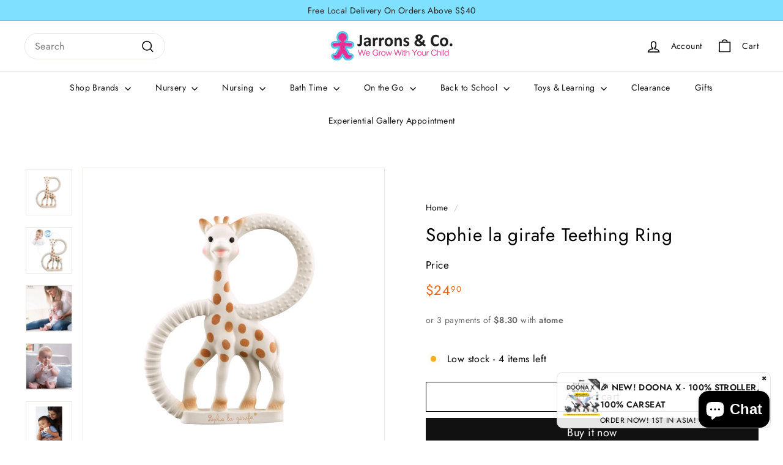

--- FILE ---
content_type: text/html; charset=utf-8
request_url: https://jarrons.com.sg/products/sophie-la-girafe-teething-ring
body_size: 62350
content:
<!doctype html>
<html class="no-js" lang="en" dir="ltr">
  <head>
    <meta charset="utf-8">
    <meta http-equiv="X-UA-Compatible" content="IE=edge,chrome=1">
    <meta name="viewport" content="width=device-width,initial-scale=1">
    <meta name="theme-color" content="#111111">
    <link rel="canonical" href="https://jarrons.com.sg/products/sophie-la-girafe-teething-ring">
    <link rel="preconnect" href="https://fonts.shopifycdn.com" crossorigin>
    <link rel="dns-prefetch" href="https://ajax.googleapis.com">
    <link rel="dns-prefetch" href="https://maps.googleapis.com">
    <link rel="dns-prefetch" href="https://maps.gstatic.com">
<title>Sophie la girafe Teething Ring &ndash; Jarrons &amp; Co.</title>
<meta name="description" content="An easy to grasp teething ring, made of 100% natural rubber to help soothe baby during teething. It is a handy teether in a cute size for a little one. With the two rings, babies can practice their grasp and cling on to it while chewing on our famous Sophie la girafe to soothe those sore gums! Each ring has different t">
<meta property="og:site_name" content="Jarrons &amp; Co.">
<meta property="og:url" content="https://jarrons.com.sg/products/sophie-la-girafe-teething-ring">
<meta property="og:title" content="Sophie la girafe Teething Ring">
<meta property="og:type" content="product">
<meta property="og:description" content="An easy to grasp teething ring, made of 100% natural rubber to help soothe baby during teething. It is a handy teether in a cute size for a little one. With the two rings, babies can practice their grasp and cling on to it while chewing on our famous Sophie la girafe to soothe those sore gums! Each ring has different t"><meta property="og:image" content="http://jarrons.com.sg/cdn/shop/products/Sophie-la-girafe-Teething-Ring_Main.jpg?v=1626856181">
  <meta property="og:image:secure_url" content="https://jarrons.com.sg/cdn/shop/products/Sophie-la-girafe-Teething-Ring_Main.jpg?v=1626856181">
  <meta property="og:image:width" content="1000">
  <meta property="og:image:height" content="1000"><meta name="twitter:site" content="@">
<meta name="twitter:card" content="summary_large_image">
<meta name="twitter:title" content="Sophie la girafe Teething Ring">
<meta name="twitter:description" content="An easy to grasp teething ring, made of 100% natural rubber to help soothe baby during teething. It is a handy teether in a cute size for a little one. With the two rings, babies can practice their grasp and cling on to it while chewing on our famous Sophie la girafe to soothe those sore gums! Each ring has different t">

<style data-shopify>@font-face {
  font-family: Jost;
  font-weight: 400;
  font-style: normal;
  font-display: swap;
  src: url("//jarrons.com.sg/cdn/fonts/jost/jost_n4.d47a1b6347ce4a4c9f437608011273009d91f2b7.woff2") format("woff2"),
       url("//jarrons.com.sg/cdn/fonts/jost/jost_n4.791c46290e672b3f85c3d1c651ef2efa3819eadd.woff") format("woff");
}

  @font-face {
  font-family: Jost;
  font-weight: 400;
  font-style: normal;
  font-display: swap;
  src: url("//jarrons.com.sg/cdn/fonts/jost/jost_n4.d47a1b6347ce4a4c9f437608011273009d91f2b7.woff2") format("woff2"),
       url("//jarrons.com.sg/cdn/fonts/jost/jost_n4.791c46290e672b3f85c3d1c651ef2efa3819eadd.woff") format("woff");
}


  @font-face {
  font-family: Jost;
  font-weight: 600;
  font-style: normal;
  font-display: swap;
  src: url("//jarrons.com.sg/cdn/fonts/jost/jost_n6.ec1178db7a7515114a2d84e3dd680832b7af8b99.woff2") format("woff2"),
       url("//jarrons.com.sg/cdn/fonts/jost/jost_n6.b1178bb6bdd3979fef38e103a3816f6980aeaff9.woff") format("woff");
}

  @font-face {
  font-family: Jost;
  font-weight: 400;
  font-style: italic;
  font-display: swap;
  src: url("//jarrons.com.sg/cdn/fonts/jost/jost_i4.b690098389649750ada222b9763d55796c5283a5.woff2") format("woff2"),
       url("//jarrons.com.sg/cdn/fonts/jost/jost_i4.fd766415a47e50b9e391ae7ec04e2ae25e7e28b0.woff") format("woff");
}

  @font-face {
  font-family: Jost;
  font-weight: 600;
  font-style: italic;
  font-display: swap;
  src: url("//jarrons.com.sg/cdn/fonts/jost/jost_i6.9af7e5f39e3a108c08f24047a4276332d9d7b85e.woff2") format("woff2"),
       url("//jarrons.com.sg/cdn/fonts/jost/jost_i6.2bf310262638f998ed206777ce0b9a3b98b6fe92.woff") format("woff");
}

</style><link href="//jarrons.com.sg/cdn/shop/t/14/assets/components.css?v=110851614229917904011724784396" rel="stylesheet" type="text/css" media="all" />

<style data-shopify>:root {
    --colorBody: #ffffff;
    --colorBodyAlpha05: rgba(255, 255, 255, 0.05);
    --colorBodyDim: #f2f2f2;

    --colorBorder: #e8e8e1;

    --colorBtnPrimary: #111111;
    --colorBtnPrimaryLight: #2b2b2b;
    --colorBtnPrimaryDim: #040404;
    --colorBtnPrimaryText: #ffffff;

    --colorCartDot: #d75d43;
    --colorCartDotText: #42434d;

    --colorFooter: #ffffff;
    --colorFooterBorder: #e8e8e1;
    --colorFooterText: #000000;

    --colorLink: #000000;

    --colorModalBg: rgba(15, 15, 15, 0.6);

    --colorNav: #ffffff;
    --colorNavSearch: #ffffff;
    --colorNavText: #0e0e0e;

    --colorPrice: #ef610d;

    --colorSaleTag: #ba4444;
    --colorSaleTagText: #ffffff;

    --colorScheme1Text: #ffffff;
    --colorScheme1Bg: #d75d43;
    --colorScheme2Text: #000000;
    --colorScheme2Bg: #f4e3da;
    --colorScheme3Text: #000000;
    --colorScheme3Bg: #fcf4f1;

    --colorTextBody: #000000;
    --colorTextBodyAlpha005: rgba(0, 0, 0, 0.05);
    --colorTextBodyAlpha008: rgba(0, 0, 0, 0.08);
    --colorTextSavings: #ba4444;

    --colorToolbar: #80e0ff;
    --colorToolbarText: #212123;

    --urlIcoSelect: url(//jarrons.com.sg/cdn/shop/t/14/assets/ico-select.svg);
    --urlSwirlSvg: url(//jarrons.com.sg/cdn/shop/t/14/assets/swirl.svg);

    --header-padding-bottom: 0;

    --pageTopPadding: 35px;
    --pageNarrow: 780px;
    --pageWidthPadding: 40px;
    --gridGutter: 22px;
    --indexSectionPadding: 60px;
    --sectionHeaderBottom: 40px;
    --collapsibleIconWidth: 12px;

    --sizeChartMargin: 30px 0;
    --sizeChartIconMargin: 5px;

    --newsletterReminderPadding: 20px 30px 20px 25px;

    --textFrameMargin: 10px;

    /*Shop Pay Installments*/
    --color-body-text: #000000;
    --color-body: #ffffff;
    --color-bg: #ffffff;

    --typeHeaderPrimary: Jost;
    --typeHeaderFallback: sans-serif;
    --typeHeaderSize: 35px;
    --typeHeaderWeight: 400;
    --typeHeaderLineHeight: 1.1;
    --typeHeaderSpacing: 0.025em;

    --typeBasePrimary:Jost;
    --typeBaseFallback:sans-serif;
    --typeBaseSize: 16px;
    --typeBaseWeight: 400;
    --typeBaseSpacing: 0.025em;
    --typeBaseLineHeight: 1.6;

    --colorSmallImageBg: #ffffff;
    --colorSmallImageBgDark: #f7f7f7;
    --colorLargeImageBg: #0f0f0f;
    --colorLargeImageBgLight: #303030;

    --iconWeight: 4px;
    --iconLinecaps: miter;

    
      --buttonRadius: 0;
      --btnPadding: 11px 20px;
    

    
      --roundness: 20px;
    

    
      --gridThickness: 2px;
    

    --productTileMargin: 10%;
    --collectionTileMargin: 0%;

    --swatchSize: 40px;
  }

  @media screen and (max-width: 768px) {
    :root {
      --pageTopPadding: 15px;
      --pageNarrow: 330px;
      --pageWidthPadding: 17px;
      --gridGutter: 16px;
      --indexSectionPadding: 40px;
      --sectionHeaderBottom: 25px;
      --collapsibleIconWidth: 10px;
      --textFrameMargin: 7px;
      --typeBaseSize: 14px;

      
        --roundness: 15px;
        --btnPadding: 9px 25px;
      
    }
  }</style><link href="//jarrons.com.sg/cdn/shop/t/14/assets/overrides.css?v=61671070734277095511718884462" rel="stylesheet" type="text/css" media="all" />
<style data-shopify>:root {
        --productGridPadding: 12px;
      }</style><script async crossorigin fetchpriority="high" src="/cdn/shopifycloud/importmap-polyfill/es-modules-shim.2.4.0.js"></script>
<script>
      document.documentElement.className = document.documentElement.className.replace('no-js', 'js');

      window.theme = window.theme || {};
      theme.routes = {
        home: "/",
        collections: "/collections",
        cart: "/cart.js",
        cartPage: "/cart",
        cartAdd: "/cart/add.js",
        cartChange: "/cart/change.js",
        search: "/search",
        predictiveSearch: "/search/suggest"
      };

      theme.strings = {
        soldOut: "Sold Out",
        unavailable: "Unavailable",
        inStockLabel: "In stock, ready to ship",
        oneStockLabel: "Low stock - [count] item left",
        otherStockLabel: "Low stock - [count] items left",
        willNotShipUntil: "Ready to ship [date]",
        willBeInStockAfter: "Back in stock [date]",
        waitingForStock: "Backordered, shipping soon",
        savePrice: "Save [saved_amount]",
        cartEmpty: "Your cart is currently empty.",
        cartTermsConfirmation: "You must agree with the terms and conditions of sales to check out",
        searchCollections: "Collections",
        searchPages: "Pages",
        searchArticles: "Articles",
        maxQuantity: "You can only have [quantity] of [title] in your cart."
      };
      theme.settings = {
        cartType: "dropdown",
        isCustomerTemplate: false,
        moneyFormat: "${{amount}}",
        saveType: "dollar",
        productImageSize: "square",
        productImageCover: false,
        predictiveSearch: true,
        predictiveSearchType: null,
        superScriptSetting: true,
        superScriptPrice: true,
        quickView: false,
        quickAdd: false,
        themeName: 'Expanse',
        themeVersion: "5.2.3" // x-release-please-version
      };
    </script><script type="importmap">
{
  "imports": {
    "@archetype-themes/scripts/config": "//jarrons.com.sg/cdn/shop/t/14/assets/config.js?v=95976828937475645771718884459",
    "@archetype-themes/scripts/helpers/a11y": "//jarrons.com.sg/cdn/shop/t/14/assets/a11y.js?v=118065092949826047841718884459",
    "@archetype-themes/scripts/helpers/ajax-renderer": "//jarrons.com.sg/cdn/shop/t/14/assets/ajax-renderer.js?v=100928873305606449171718884459",
    "@archetype-themes/scripts/helpers/currency": "//jarrons.com.sg/cdn/shop/t/14/assets/currency.js?v=7073109214763046061718974768",
    "@archetype-themes/scripts/helpers/delegate": "//jarrons.com.sg/cdn/shop/t/14/assets/delegate.js?v=149839824348477659831718884459",
    "@archetype-themes/scripts/helpers/init-globals": "//jarrons.com.sg/cdn/shop/t/14/assets/init-globals.js?v=181475641737567220961718974770",
    "@archetype-themes/scripts/helpers/library-loader": "//jarrons.com.sg/cdn/shop/t/14/assets/library-loader.js?v=156273567395030534951718884462",
    "@archetype-themes/scripts/helpers/rte": "//jarrons.com.sg/cdn/shop/t/14/assets/rte.js?v=25912603626504680721718974775",
    "@archetype-themes/scripts/helpers/sections": "//jarrons.com.sg/cdn/shop/t/14/assets/sections.js?v=182906742684709496481718884462",
    "@archetype-themes/scripts/helpers/size-drawer": "//jarrons.com.sg/cdn/shop/t/14/assets/size-drawer.js?v=67462763974111650691718884462",
    "@archetype-themes/scripts/helpers/utils": "//jarrons.com.sg/cdn/shop/t/14/assets/utils.js?v=117964846174238173191718974781",
    "@archetype-themes/scripts/helpers/vimeo": "//jarrons.com.sg/cdn/shop/t/14/assets/vimeo.js?v=24358449204266797831718884463",
    "@archetype-themes/scripts/helpers/youtube": "//jarrons.com.sg/cdn/shop/t/14/assets/youtube.js?v=65638137014896701821718884463",
    "@archetype-themes/scripts/modules/animation-observer": "//jarrons.com.sg/cdn/shop/t/14/assets/animation-observer.js?v=153879372474529029271718974766",
    "@archetype-themes/scripts/modules/cart-api": "//jarrons.com.sg/cdn/shop/t/14/assets/cart-api.js?v=93416222499431499891718884459",
    "@archetype-themes/scripts/modules/cart-drawer": "//jarrons.com.sg/cdn/shop/t/14/assets/cart-drawer.js?v=22319036241739343301718974766",
    "@archetype-themes/scripts/modules/cart-form": "//jarrons.com.sg/cdn/shop/t/14/assets/cart-form.js?v=7359676928425491331718884459",
    "@archetype-themes/scripts/modules/collapsibles": "//jarrons.com.sg/cdn/shop/t/14/assets/collapsibles.js?v=20772374232124797641718884459",
    "@archetype-themes/scripts/modules/collection-sidebar": "//jarrons.com.sg/cdn/shop/t/14/assets/collection-sidebar.js?v=11139703187251763651718974767",
    "@archetype-themes/scripts/modules/collection-template": "//jarrons.com.sg/cdn/shop/t/14/assets/collection-template.js?v=140554359979706354581718974767",
    "@archetype-themes/scripts/modules/disclosure": "//jarrons.com.sg/cdn/shop/t/14/assets/disclosure.js?v=67772127279384659731718884459",
    "@archetype-themes/scripts/modules/drawers": "//jarrons.com.sg/cdn/shop/t/14/assets/drawers.js?v=41461249279569037491718884459",
    "@archetype-themes/scripts/modules/header-nav": "//jarrons.com.sg/cdn/shop/t/14/assets/header-nav.js?v=177096878740680116051718974769",
    "@archetype-themes/scripts/modules/header-search": "//jarrons.com.sg/cdn/shop/t/14/assets/header-search.js?v=111541059953386463491718884460",
    "@archetype-themes/scripts/modules/mobile-nav": "//jarrons.com.sg/cdn/shop/t/14/assets/mobile-nav.js?v=114965420791451121061718974770",
    "@archetype-themes/scripts/modules/modal": "//jarrons.com.sg/cdn/shop/t/14/assets/modal.js?v=134597060909170760981718974771",
    "@archetype-themes/scripts/modules/parallax": "//jarrons.com.sg/cdn/shop/t/14/assets/parallax.js?v=52940338558575531261718884462",
    "@archetype-themes/scripts/modules/photoswipe": "//jarrons.com.sg/cdn/shop/t/14/assets/photoswipe.js?v=165549100180449799241718884462",
    "@archetype-themes/scripts/modules/product-media": "//jarrons.com.sg/cdn/shop/t/14/assets/product-media.js?v=100982122737231373481718884462",
    "@archetype-themes/scripts/modules/product-recommendations": "//jarrons.com.sg/cdn/shop/t/14/assets/product-recommendations.js?v=129269900080061478331718884462",
    "@archetype-themes/scripts/modules/quantity-selectors": "//jarrons.com.sg/cdn/shop/t/14/assets/quantity-selectors.js?v=39825656135086092811718884462",
    "@archetype-themes/scripts/modules/slideshow": "//jarrons.com.sg/cdn/shop/t/14/assets/slideshow.js?v=66456378059434374351720192515",
    "@archetype-themes/scripts/modules/swatches": "//jarrons.com.sg/cdn/shop/t/14/assets/swatches.js?v=27943298151903503821718884463",
    "@archetype-themes/scripts/modules/tool-tip": "//jarrons.com.sg/cdn/shop/t/14/assets/tool-tip.js?v=21675976537915012111718884463",
    "@archetype-themes/scripts/modules/tool-tip-trigger": "//jarrons.com.sg/cdn/shop/t/14/assets/tool-tip-trigger.js?v=140183424560662924111718974780",
    "@archetype-themes/scripts/modules/video-modal": "//jarrons.com.sg/cdn/shop/t/14/assets/video-modal.js?v=124352799055401291551718884463",
    "@archetype-themes/scripts/modules/video-section": "//jarrons.com.sg/cdn/shop/t/14/assets/video-section.js?v=160666745868686885001718974781",
    "@archetype-themes/scripts/vendors/animape": "//jarrons.com.sg/cdn/shop/t/14/assets/animape.js?v=22924073894526020811720192513",
    "@archetype-themes/scripts/vendors/flickity": "//jarrons.com.sg/cdn/shop/t/14/assets/flickity.js?v=63038299790151568001720192514",
    "@archetype-themes/scripts/vendors/flickity-fade": "//jarrons.com.sg/cdn/shop/t/14/assets/flickity-fade.js?v=139345671339789455101720192513",
    "@archetype-themes/scripts/vendors/photoswipe-ui-default.min": "//jarrons.com.sg/cdn/shop/t/14/assets/photoswipe-ui-default.min.js?v=134883888500157045471720192514",
    "@archetype-themes/scripts/vendors/photoswipe.min": "//jarrons.com.sg/cdn/shop/t/14/assets/photoswipe.min.js?v=141399574847282278601720192515",
    "@archetype-themes/utils/pubsub": "//jarrons.com.sg/cdn/shop/t/14/assets/pubsub.js?v=170887502973045284781718884462",
    "components/announcement-bar": "//jarrons.com.sg/cdn/shop/t/14/assets/announcement-bar.js?v=61239492037021845891718884459",
    "components/block-buy-buttons": "//jarrons.com.sg/cdn/shop/t/14/assets/block-buy-buttons.js?v=148958496432830410761718884459",
    "components/block-contact": "//jarrons.com.sg/cdn/shop/t/14/assets/block-contact.js?v=78355411751615558911718884459",
    "components/block-description": "//jarrons.com.sg/cdn/shop/t/14/assets/block-description.js?v=81077347419709677141718884459",
    "components/block-price": "//jarrons.com.sg/cdn/shop/t/14/assets/block-price.js?v=129702681217586970991718884459",
    "components/block-quantity-selector": "//jarrons.com.sg/cdn/shop/t/14/assets/block-quantity-selector.js?v=117475072784309989681718884459",
    "components/block-tab": "//jarrons.com.sg/cdn/shop/t/14/assets/block-tab.js?v=26040362447511671711718884459",
    "components/block-variant-picker": "//jarrons.com.sg/cdn/shop/t/14/assets/block-variant-picker.js?v=71031908405311637371718884459",
    "components/gift-card-recipient-form": "//jarrons.com.sg/cdn/shop/t/14/assets/gift-card-recipient-form.js?v=64755253772159527141718884460",
    "components/icon": "//jarrons.com.sg/cdn/shop/t/14/assets/icon.js?v=3434008020053097731718884461",
    "components/image-element": "//jarrons.com.sg/cdn/shop/t/14/assets/image-element.js?v=162387049124185673971718884461",
    "components/newsletter-reminder": "//jarrons.com.sg/cdn/shop/t/14/assets/newsletter-reminder.js?v=93831542396994015031718974771",
    "components/predictive-search": "//jarrons.com.sg/cdn/shop/t/14/assets/predictive-search.js?v=99835546545337592591718974772",
    "components/price-range": "//jarrons.com.sg/cdn/shop/t/14/assets/price-range.js?v=107536712590459768541718974773",
    "components/product-grid-item": "//jarrons.com.sg/cdn/shop/t/14/assets/product-grid-item.js?v=153768860261134489091718974773",
    "components/product-images": "//jarrons.com.sg/cdn/shop/t/14/assets/product-images.js?v=94779729377336687951718974773",
    "components/product-inventory": "//jarrons.com.sg/cdn/shop/t/14/assets/product-inventory.js?v=61257431154298704481718884462",
    "components/quick-add": "//jarrons.com.sg/cdn/shop/t/14/assets/quick-add.js?v=98922245195340351461718974774",
    "components/quick-shop": "//jarrons.com.sg/cdn/shop/t/14/assets/quick-shop.js?v=122648007643428631321718974774",
    "components/section-advanced-accordion": "//jarrons.com.sg/cdn/shop/t/14/assets/section-advanced-accordion.js?v=50423659066538531211718884462",
    "components/section-age-verification-popup": "//jarrons.com.sg/cdn/shop/t/14/assets/section-age-verification-popup.js?v=160720330590333804831718884462",
    "components/section-background-image-text": "//jarrons.com.sg/cdn/shop/t/14/assets/section-background-image-text.js?v=17382720343615129641718884462",
    "components/section-collection-header": "//jarrons.com.sg/cdn/shop/t/14/assets/section-collection-header.js?v=156062324844396076361718884462",
    "components/section-countdown": "//jarrons.com.sg/cdn/shop/t/14/assets/section-countdown.js?v=109956453145979029921718884462",
    "components/section-footer": "//jarrons.com.sg/cdn/shop/t/14/assets/section-footer.js?v=37607697474596166191718974775",
    "components/section-header": "//jarrons.com.sg/cdn/shop/t/14/assets/section-header.js?v=143928937928229288231718974776",
    "components/section-hotspots": "//jarrons.com.sg/cdn/shop/t/14/assets/section-hotspots.js?v=19511526374408459341718884462",
    "components/section-image-compare": "//jarrons.com.sg/cdn/shop/t/14/assets/section-image-compare.js?v=10475097497223987121718974776",
    "components/section-main-cart": "//jarrons.com.sg/cdn/shop/t/14/assets/section-main-cart.js?v=26599160823898921641718884462",
    "components/section-map": "//jarrons.com.sg/cdn/shop/t/14/assets/section-map.js?v=152624484441567095391718974777",
    "components/section-more-products-vendor": "//jarrons.com.sg/cdn/shop/t/14/assets/section-more-products-vendor.js?v=145736791502618398041720192515",
    "components/section-newsletter-popup": "//jarrons.com.sg/cdn/shop/t/14/assets/section-newsletter-popup.js?v=170012379161222995921718974777",
    "components/section-password-header": "//jarrons.com.sg/cdn/shop/t/14/assets/section-password-header.js?v=98933886638236819401718974778",
    "components/section-recently-viewed": "//jarrons.com.sg/cdn/shop/t/14/assets/section-recently-viewed.js?v=173223767998598904081718974778",
    "components/section-testimonials": "//jarrons.com.sg/cdn/shop/t/14/assets/section-testimonials.js?v=143293272721059783851718974779",
    "components/section-toolbar": "//jarrons.com.sg/cdn/shop/t/14/assets/section-toolbar.js?v=10748245694607098671718974779",
    "components/store-availability": "//jarrons.com.sg/cdn/shop/t/14/assets/store-availability.js?v=30314316816638668131718974780",
    "components/variant-sku": "//jarrons.com.sg/cdn/shop/t/14/assets/variant-sku.js?v=61072944307078446061718884463",
    "js-cookie": "//jarrons.com.sg/cdn/shop/t/14/assets/js.cookie.mjs?v=38015963105781969301718884462",
    "nouislider": "//jarrons.com.sg/cdn/shop/t/14/assets/nouislider.js?v=100438778919154896961718884462"
  }
}
</script>
<script>
  if (!(HTMLScriptElement.supports && HTMLScriptElement.supports('importmap'))) {
    const el = document.createElement('script')
    el.async = true
    el.src = "//jarrons.com.sg/cdn/shop/t/14/assets/es-module-shims.min.js?v=3197203922110785981718884460"
    document.head.appendChild(el)
  }
</script>

<script type="module" src="//jarrons.com.sg/cdn/shop/t/14/assets/is-land.min.js?v=92343381495565747271718884462"></script>



<script type="module">
  try {
    const importMap = document.querySelector('script[type="importmap"]')
    const importMapJson = JSON.parse(importMap.textContent)
    const importMapModules = Object.values(importMapJson.imports)
    for (let i = 0; i < importMapModules.length; i++) {
      const link = document.createElement('link')
      link.rel = 'modulepreload'
      link.href = importMapModules[i]
      document.head.appendChild(link)
    }
  } catch (e) {
    console.error(e)
  }
</script>
<script>window.performance && window.performance.mark && window.performance.mark('shopify.content_for_header.start');</script><meta name="facebook-domain-verification" content="umip492jnh6927yrx38ena7z4g4zpr">
<meta name="google-site-verification" content="ZBA_Sp0_cqHATABDjy3XROuwVW9nxegunI0jZlEqzZc">
<meta id="shopify-digital-wallet" name="shopify-digital-wallet" content="/58504872101/digital_wallets/dialog">
<link rel="alternate" type="application/json+oembed" href="https://jarrons.com.sg/products/sophie-la-girafe-teething-ring.oembed">
<script async="async" src="/checkouts/internal/preloads.js?locale=en-SG"></script>
<script id="shopify-features" type="application/json">{"accessToken":"b8cf34735083e2245fe56576226f972c","betas":["rich-media-storefront-analytics"],"domain":"jarrons.com.sg","predictiveSearch":true,"shopId":58504872101,"locale":"en"}</script>
<script>var Shopify = Shopify || {};
Shopify.shop = "jarronsncosg.myshopify.com";
Shopify.locale = "en";
Shopify.currency = {"active":"SGD","rate":"1.0"};
Shopify.country = "SG";
Shopify.theme = {"name":"Expanse","id":142808907999,"schema_name":"Expanse","schema_version":"5.2.3","theme_store_id":902,"role":"main"};
Shopify.theme.handle = "null";
Shopify.theme.style = {"id":null,"handle":null};
Shopify.cdnHost = "jarrons.com.sg/cdn";
Shopify.routes = Shopify.routes || {};
Shopify.routes.root = "/";</script>
<script type="module">!function(o){(o.Shopify=o.Shopify||{}).modules=!0}(window);</script>
<script>!function(o){function n(){var o=[];function n(){o.push(Array.prototype.slice.apply(arguments))}return n.q=o,n}var t=o.Shopify=o.Shopify||{};t.loadFeatures=n(),t.autoloadFeatures=n()}(window);</script>
<script id="shop-js-analytics" type="application/json">{"pageType":"product"}</script>
<script defer="defer" async type="module" src="//jarrons.com.sg/cdn/shopifycloud/shop-js/modules/v2/client.init-shop-cart-sync_WVOgQShq.en.esm.js"></script>
<script defer="defer" async type="module" src="//jarrons.com.sg/cdn/shopifycloud/shop-js/modules/v2/chunk.common_C_13GLB1.esm.js"></script>
<script defer="defer" async type="module" src="//jarrons.com.sg/cdn/shopifycloud/shop-js/modules/v2/chunk.modal_CLfMGd0m.esm.js"></script>
<script type="module">
  await import("//jarrons.com.sg/cdn/shopifycloud/shop-js/modules/v2/client.init-shop-cart-sync_WVOgQShq.en.esm.js");
await import("//jarrons.com.sg/cdn/shopifycloud/shop-js/modules/v2/chunk.common_C_13GLB1.esm.js");
await import("//jarrons.com.sg/cdn/shopifycloud/shop-js/modules/v2/chunk.modal_CLfMGd0m.esm.js");

  window.Shopify.SignInWithShop?.initShopCartSync?.({"fedCMEnabled":true,"windoidEnabled":true});

</script>
<script>(function() {
  var isLoaded = false;
  function asyncLoad() {
    if (isLoaded) return;
    isLoaded = true;
    var urls = ["https:\/\/cdn.fera.ai\/js\/fera.placeholder.js?shop=jarronsncosg.myshopify.com","https:\/\/cstt-app.herokuapp.com\/get_script\/702f8568019c11ec9e0aeaf0ed2f0aff.js?v=261114\u0026shop=jarronsncosg.myshopify.com","https:\/\/cdn-gp01.grabpay.com\/shopify\/js\/v1\/grab-widget-paylater.js?shop=jarronsncosg.myshopify.com","\/\/www.powr.io\/powr.js?powr-token=jarronsncosg.myshopify.com\u0026external-type=shopify\u0026shop=jarronsncosg.myshopify.com","https:\/\/merchant.cdn.hoolah.co\/jarronsncosg.myshopify.com\/hoolah-library.js?shop=jarronsncosg.myshopify.com","https:\/\/chimpstatic.com\/mcjs-connected\/js\/users\/2fbd873421066874ba7351726\/80dccbc7ae3375a04d25bb5e0.js?shop=jarronsncosg.myshopify.com","https:\/\/festival.meggnoapps.com\/sfy\/assets\/pfHnFEfwHhufGnj\/js\/widget.js?shop=jarronsncosg.myshopify.com","https:\/\/cdn.pushowl.com\/latest\/sdks\/pushowl-shopify.js?subdomain=jarronsncosg\u0026environment=production\u0026guid=63a8d64c-cfad-4484-b48b-e2fb78ed65bd\u0026shop=jarronsncosg.myshopify.com"];
    for (var i = 0; i < urls.length; i++) {
      var s = document.createElement('script');
      s.type = 'text/javascript';
      s.async = true;
      s.src = urls[i];
      var x = document.getElementsByTagName('script')[0];
      x.parentNode.insertBefore(s, x);
    }
  };
  if(window.attachEvent) {
    window.attachEvent('onload', asyncLoad);
  } else {
    window.addEventListener('load', asyncLoad, false);
  }
})();</script>
<script id="__st">var __st={"a":58504872101,"offset":28800,"reqid":"e451c900-03a9-413c-a156-374dc02e7a55-1769546537","pageurl":"jarrons.com.sg\/products\/sophie-la-girafe-teething-ring","u":"06136c2a45e1","p":"product","rtyp":"product","rid":6925200851109};</script>
<script>window.ShopifyPaypalV4VisibilityTracking = true;</script>
<script id="captcha-bootstrap">!function(){'use strict';const t='contact',e='account',n='new_comment',o=[[t,t],['blogs',n],['comments',n],[t,'customer']],c=[[e,'customer_login'],[e,'guest_login'],[e,'recover_customer_password'],[e,'create_customer']],r=t=>t.map((([t,e])=>`form[action*='/${t}']:not([data-nocaptcha='true']) input[name='form_type'][value='${e}']`)).join(','),a=t=>()=>t?[...document.querySelectorAll(t)].map((t=>t.form)):[];function s(){const t=[...o],e=r(t);return a(e)}const i='password',u='form_key',d=['recaptcha-v3-token','g-recaptcha-response','h-captcha-response',i],f=()=>{try{return window.sessionStorage}catch{return}},m='__shopify_v',_=t=>t.elements[u];function p(t,e,n=!1){try{const o=window.sessionStorage,c=JSON.parse(o.getItem(e)),{data:r}=function(t){const{data:e,action:n}=t;return t[m]||n?{data:e,action:n}:{data:t,action:n}}(c);for(const[e,n]of Object.entries(r))t.elements[e]&&(t.elements[e].value=n);n&&o.removeItem(e)}catch(o){console.error('form repopulation failed',{error:o})}}const l='form_type',E='cptcha';function T(t){t.dataset[E]=!0}const w=window,h=w.document,L='Shopify',v='ce_forms',y='captcha';let A=!1;((t,e)=>{const n=(g='f06e6c50-85a8-45c8-87d0-21a2b65856fe',I='https://cdn.shopify.com/shopifycloud/storefront-forms-hcaptcha/ce_storefront_forms_captcha_hcaptcha.v1.5.2.iife.js',D={infoText:'Protected by hCaptcha',privacyText:'Privacy',termsText:'Terms'},(t,e,n)=>{const o=w[L][v],c=o.bindForm;if(c)return c(t,g,e,D).then(n);var r;o.q.push([[t,g,e,D],n]),r=I,A||(h.body.append(Object.assign(h.createElement('script'),{id:'captcha-provider',async:!0,src:r})),A=!0)});var g,I,D;w[L]=w[L]||{},w[L][v]=w[L][v]||{},w[L][v].q=[],w[L][y]=w[L][y]||{},w[L][y].protect=function(t,e){n(t,void 0,e),T(t)},Object.freeze(w[L][y]),function(t,e,n,w,h,L){const[v,y,A,g]=function(t,e,n){const i=e?o:[],u=t?c:[],d=[...i,...u],f=r(d),m=r(i),_=r(d.filter((([t,e])=>n.includes(e))));return[a(f),a(m),a(_),s()]}(w,h,L),I=t=>{const e=t.target;return e instanceof HTMLFormElement?e:e&&e.form},D=t=>v().includes(t);t.addEventListener('submit',(t=>{const e=I(t);if(!e)return;const n=D(e)&&!e.dataset.hcaptchaBound&&!e.dataset.recaptchaBound,o=_(e),c=g().includes(e)&&(!o||!o.value);(n||c)&&t.preventDefault(),c&&!n&&(function(t){try{if(!f())return;!function(t){const e=f();if(!e)return;const n=_(t);if(!n)return;const o=n.value;o&&e.removeItem(o)}(t);const e=Array.from(Array(32),(()=>Math.random().toString(36)[2])).join('');!function(t,e){_(t)||t.append(Object.assign(document.createElement('input'),{type:'hidden',name:u})),t.elements[u].value=e}(t,e),function(t,e){const n=f();if(!n)return;const o=[...t.querySelectorAll(`input[type='${i}']`)].map((({name:t})=>t)),c=[...d,...o],r={};for(const[a,s]of new FormData(t).entries())c.includes(a)||(r[a]=s);n.setItem(e,JSON.stringify({[m]:1,action:t.action,data:r}))}(t,e)}catch(e){console.error('failed to persist form',e)}}(e),e.submit())}));const S=(t,e)=>{t&&!t.dataset[E]&&(n(t,e.some((e=>e===t))),T(t))};for(const o of['focusin','change'])t.addEventListener(o,(t=>{const e=I(t);D(e)&&S(e,y())}));const B=e.get('form_key'),M=e.get(l),P=B&&M;t.addEventListener('DOMContentLoaded',(()=>{const t=y();if(P)for(const e of t)e.elements[l].value===M&&p(e,B);[...new Set([...A(),...v().filter((t=>'true'===t.dataset.shopifyCaptcha))])].forEach((e=>S(e,t)))}))}(h,new URLSearchParams(w.location.search),n,t,e,['guest_login'])})(!0,!0)}();</script>
<script integrity="sha256-4kQ18oKyAcykRKYeNunJcIwy7WH5gtpwJnB7kiuLZ1E=" data-source-attribution="shopify.loadfeatures" defer="defer" src="//jarrons.com.sg/cdn/shopifycloud/storefront/assets/storefront/load_feature-a0a9edcb.js" crossorigin="anonymous"></script>
<script data-source-attribution="shopify.dynamic_checkout.dynamic.init">var Shopify=Shopify||{};Shopify.PaymentButton=Shopify.PaymentButton||{isStorefrontPortableWallets:!0,init:function(){window.Shopify.PaymentButton.init=function(){};var t=document.createElement("script");t.src="https://jarrons.com.sg/cdn/shopifycloud/portable-wallets/latest/portable-wallets.en.js",t.type="module",document.head.appendChild(t)}};
</script>
<script data-source-attribution="shopify.dynamic_checkout.buyer_consent">
  function portableWalletsHideBuyerConsent(e){var t=document.getElementById("shopify-buyer-consent"),n=document.getElementById("shopify-subscription-policy-button");t&&n&&(t.classList.add("hidden"),t.setAttribute("aria-hidden","true"),n.removeEventListener("click",e))}function portableWalletsShowBuyerConsent(e){var t=document.getElementById("shopify-buyer-consent"),n=document.getElementById("shopify-subscription-policy-button");t&&n&&(t.classList.remove("hidden"),t.removeAttribute("aria-hidden"),n.addEventListener("click",e))}window.Shopify?.PaymentButton&&(window.Shopify.PaymentButton.hideBuyerConsent=portableWalletsHideBuyerConsent,window.Shopify.PaymentButton.showBuyerConsent=portableWalletsShowBuyerConsent);
</script>
<script>
  function portableWalletsCleanup(e){e&&e.src&&console.error("Failed to load portable wallets script "+e.src);var t=document.querySelectorAll("shopify-accelerated-checkout .shopify-payment-button__skeleton, shopify-accelerated-checkout-cart .wallet-cart-button__skeleton"),e=document.getElementById("shopify-buyer-consent");for(let e=0;e<t.length;e++)t[e].remove();e&&e.remove()}function portableWalletsNotLoadedAsModule(e){e instanceof ErrorEvent&&"string"==typeof e.message&&e.message.includes("import.meta")&&"string"==typeof e.filename&&e.filename.includes("portable-wallets")&&(window.removeEventListener("error",portableWalletsNotLoadedAsModule),window.Shopify.PaymentButton.failedToLoad=e,"loading"===document.readyState?document.addEventListener("DOMContentLoaded",window.Shopify.PaymentButton.init):window.Shopify.PaymentButton.init())}window.addEventListener("error",portableWalletsNotLoadedAsModule);
</script>

<script type="module" src="https://jarrons.com.sg/cdn/shopifycloud/portable-wallets/latest/portable-wallets.en.js" onError="portableWalletsCleanup(this)" crossorigin="anonymous"></script>
<script nomodule>
  document.addEventListener("DOMContentLoaded", portableWalletsCleanup);
</script>

<link id="shopify-accelerated-checkout-styles" rel="stylesheet" media="screen" href="https://jarrons.com.sg/cdn/shopifycloud/portable-wallets/latest/accelerated-checkout-backwards-compat.css" crossorigin="anonymous">
<style id="shopify-accelerated-checkout-cart">
        #shopify-buyer-consent {
  margin-top: 1em;
  display: inline-block;
  width: 100%;
}

#shopify-buyer-consent.hidden {
  display: none;
}

#shopify-subscription-policy-button {
  background: none;
  border: none;
  padding: 0;
  text-decoration: underline;
  font-size: inherit;
  cursor: pointer;
}

#shopify-subscription-policy-button::before {
  box-shadow: none;
}

      </style>

<script>window.performance && window.performance.mark && window.performance.mark('shopify.content_for_header.end');</script>

    <script src="//jarrons.com.sg/cdn/shop/t/14/assets/theme.js?v=77167323714411244521718884463" defer="defer"></script>
  <!-- BEGIN app block: shopify://apps/ta-labels-badges/blocks/bss-pl-config-data/91bfe765-b604-49a1-805e-3599fa600b24 --><script
    id='bss-pl-config-data'
>
	let TAE_StoreId = "14145";
	if (typeof BSS_PL == 'undefined' || TAE_StoreId !== "") {
  		var BSS_PL = {};
		BSS_PL.storeId = 14145;
		BSS_PL.currentPlan = "ten_usd";
		BSS_PL.apiServerProduction = "https://product-labels-pro.bsscommerce.com";
		BSS_PL.publicAccessToken = null;
		BSS_PL.customerTags = "null";
		BSS_PL.customerId = "null";
		BSS_PL.storeIdCustomOld = 10678;
		BSS_PL.storeIdOldWIthPriority = 12200;
		BSS_PL.storeIdOptimizeAppendLabel = null
		BSS_PL.optimizeCodeIds = null; 
		BSS_PL.extendedFeatureIds = null;
		BSS_PL.integration = {"laiReview":{"status":0,"config":[]}};
		BSS_PL.settingsData  = {};
		BSS_PL.configProductMetafields = null;
		BSS_PL.configVariantMetafields = null;
		
		BSS_PL.configData = [].concat({"id":118066,"name":"STARBUY BADGE","priority":0,"enable":1,"pages":"2,3,4,7,1","related_product_tag":null,"first_image_tags":null,"img_url":"","public_img_url":"","position":2,"apply":0,"product_type":2,"exclude_products":6,"collection_image_type":0,"product":"","variant":"","collection":"","exclude_product_ids":"","collection_image":"","inventory":0,"tags":"starbuy","excludeTags":"","from_price":null,"to_price":null,"domain_id":14145,"locations":"","enable_allowed_countries":0,"enable_visibility_date":0,"from_date":null,"to_date":null,"enable_discount_range":0,"discount_type":1,"discount_from":null,"discount_to":null,"label_text":"STAR%20BUY","label_text_color":"#ffffff","label_text_background_color":"#ff52c8","label_text_font_size":14,"label_text_no_image":1,"label_text_in_stock":"In Stock","label_text_out_stock":"Sold out","label_shadow":0,"label_opacity":100,"label_border_radius":0,"label_shadow_color":"#808080","label_text_style":2,"label_text_font_family":"Libre Franklin","label_text_font_url":null,"label_preview_image":"/static/adminhtml/images/sample.webp","label_text_enable":1,"customer_tags":"","exclude_customer_tags":"","customer_type":"allcustomers","exclude_customers":"all_customer_tags","label_on_image":"2","label_type":2,"badge_type":0,"custom_selector":"{\"collectionPageSelector\":\"\",\"homePageSelector\":\"\",\"productPageSelector\":\"\",\"searchPageSelector\":\"\",\"otherPageSelector\":\"\"}","margin_top":0,"margin_bottom":0,"mobile_height_label":-1,"mobile_width_label":36,"mobile_font_size_label":12,"emoji":null,"emoji_position":null,"transparent_background":null,"custom_page":null,"check_custom_page":null,"margin_left":0,"instock":null,"price_range_from":null,"price_range_to":null,"enable_price_range":0,"enable_product_publish":0,"selected_product":"null","product_publish_from":null,"product_publish_to":null,"enable_countdown_timer":0,"option_format_countdown":0,"countdown_time":null,"option_end_countdown":null,"start_day_countdown":null,"countdown_type":1,"countdown_daily_from_time":null,"countdown_daily_to_time":null,"countdown_interval_start_time":null,"countdown_interval_length":null,"countdown_interval_break_length":null,"public_url_s3":"","enable_visibility_period":0,"visibility_period":1,"createdAt":"2024-05-10T01:37:24.000Z","customer_ids":"","exclude_customer_ids":"","angle":0,"toolTipText":"","label_shape":"tag","mobile_fixed_percent_label":"percentage","desktop_width_label":36,"desktop_height_label":-1,"desktop_fixed_percent_label":"percentage","mobile_position":0,"desktop_label_unlimited_top":33,"desktop_label_unlimited_left":33,"mobile_label_unlimited_top":33,"mobile_label_unlimited_left":33,"mobile_margin_top":0,"mobile_margin_left":0,"mobile_config_label_enable":null,"mobile_default_config":1,"mobile_margin_bottom":0,"enable_fixed_time":0,"fixed_time":null,"statusLabelHoverText":0,"labelHoverTextLink":"","labelAltText":"","statusLabelAltText":0,"enable_badge_stock":0,"badge_stock_style":1,"badge_stock_config":null,"enable_multi_badge":0,"animation_type":0,"desktop_show_badges":1,"mobile_show_badges":1,"desktop_show_labels":1,"mobile_show_labels":1,"label_text_unlimited_stock":"Unlimited Stock","img_plan_id":0,"label_badge_type":"text","deletedAt":null,"desktop_lock_aspect_ratio":true,"mobile_lock_aspect_ratio":true,"img_aspect_ratio":1,"preview_board_width":500,"preview_board_height":500,"set_size_on_mobile":false,"set_position_on_mobile":true,"set_margin_on_mobile":true,"updatedAt":"2024-05-10T03:47:55.000Z","multipleBadge":null,"translations":[],"label_id":118066,"label_text_id":118066},);

		
		BSS_PL.configDataBanner = [].concat();

		
		BSS_PL.configDataPopup = [].concat({"id":2180,"name":"DOONA%20X%20LAUNCH","enable":1,"pages":"1,2,3,4,7","heading_text":"%uD83C%uDF89%20NEW%21%20DOONA%20X%20-%20100%25%20STROLLER%2C%20100%25%20CARSEAT","content_text":"ORDER%20NOW%21%201ST%20IN%20ASIA%21","display_time":10,"img_url":"1716550406912-868232763-PreorderDoonaX1000px.jpg","public_img_url":"https://cdn.shopify.com/s/files/1/0585/0487/2101/files/1716550406912-868232763-PreorderDoonaX1000px.jpg?v=1716550666","public_url_s3":"https://shopify-production-product-labels.s3.us-east-2.amazonaws.com/public/static/base/images/customer/14145/1716550406912-868232763-PreorderDoonaX1000px.jpg","customer_type":0,"popup_link":"https%3A//jarrons.com.sg/search%3Ftype%3Dproduct%26q%3DDOONA%2520X%2520CAR%2520SEAT%2520%26%2520STROLLER%2520-%26sort_by%3Drelevance%26filter.v.price.gte%3D817%26filter.v.price.lte%3D899","customer_tags":"","custom_page":"","check_custom_page":0,"exclude_custom_page":null,"check_exclude_custom_page":false,"desktop_position":1,"desktop_animation_type":0,"desktop_margin_top_bottom":20,"desktop_margin_left_right":20,"show_on_mobile":1,"mobile_position":1,"mobile_animation_type":0,"mobile_margin_top_bottom":20,"number_popup_display":5,"img_plan_id":13,"customer_ids":"","exclude_customer_ids":"","exclude_customer_type":0,"exclude_customer_tags":""},);

		
		BSS_PL.configDataLabelGroup = [].concat();
		
		
		BSS_PL.collectionID = ``;
		BSS_PL.collectionHandle = ``;
		BSS_PL.collectionTitle = ``;

		
		BSS_PL.conditionConfigData = [].concat();
	}
</script>



    <script id='fixBugForStore14145'>
		
function bssFixSupportAppendHtmlLabel($, BSS_PL, parent, page, htmlLabel) {
  let appended = false;
  console.log(parent)
  if (page == 'products' && $(parent).hasClass('product-form--root')) {
    $(parent)
      .closest('.product-page--main-content')
      .find('.product-page--media .product-media--wrapper')
      .prepend(htmlLabel);
    appended = true;
  }
   if (page == 'products' && $(parent).hasClass('image--root') && $(parent).closest('.product-media--container').length) {
    $(parent).parent().prepend(htmlLabel);
    appended = true;
  }
  if ($(parent).hasClass('product--root')) {
    $(parent).find('.product--image').prepend(htmlLabel);
    appended = true;
  }
  return appended;
}

function bssFixSupportAllImageElement($, page, allImages) {
  // Write code here
  console.log(allImages)
  return allImages;
}

    </script>


<style>
    
    

</style>

<script>
    function bssLoadScripts(src, callback, isDefer = false) {
        const scriptTag = document.createElement('script');
        document.head.appendChild(scriptTag);
        scriptTag.src = src;
        if (isDefer) {
            scriptTag.defer = true;
        } else {
            scriptTag.async = true;
        }
        if (callback) {
            scriptTag.addEventListener('load', function () {
                callback();
            });
        }
    }
    const scriptUrls = [
        "https://cdn.shopify.com/extensions/019bf90e-c4d1-7e37-8dad-620f24146f1f/product-label-561/assets/bss-pl-init-helper.js",
        "https://cdn.shopify.com/extensions/019bf90e-c4d1-7e37-8dad-620f24146f1f/product-label-561/assets/bss-pl-init-config-run-scripts.js",
    ];
    Promise.all(scriptUrls.map((script) => new Promise((resolve) => bssLoadScripts(script, resolve)))).then((res) => {
        console.log('BSS scripts loaded');
        window.bssScriptsLoaded = true;
    });

	function bssInitScripts() {
		if (BSS_PL.configData.length) {
			const enabledFeature = [
				{ type: 1, script: "https://cdn.shopify.com/extensions/019bf90e-c4d1-7e37-8dad-620f24146f1f/product-label-561/assets/bss-pl-init-for-label.js" },
				{ type: 2, badge: [0, 7, 8], script: "https://cdn.shopify.com/extensions/019bf90e-c4d1-7e37-8dad-620f24146f1f/product-label-561/assets/bss-pl-init-for-badge-product-name.js" },
				{ type: 2, badge: [1, 11], script: "https://cdn.shopify.com/extensions/019bf90e-c4d1-7e37-8dad-620f24146f1f/product-label-561/assets/bss-pl-init-for-badge-product-image.js" },
				{ type: 2, badge: 2, script: "https://cdn.shopify.com/extensions/019bf90e-c4d1-7e37-8dad-620f24146f1f/product-label-561/assets/bss-pl-init-for-badge-custom-selector.js" },
				{ type: 2, badge: [3, 9, 10], script: "https://cdn.shopify.com/extensions/019bf90e-c4d1-7e37-8dad-620f24146f1f/product-label-561/assets/bss-pl-init-for-badge-price.js" },
				{ type: 2, badge: 4, script: "https://cdn.shopify.com/extensions/019bf90e-c4d1-7e37-8dad-620f24146f1f/product-label-561/assets/bss-pl-init-for-badge-add-to-cart-btn.js" },
				{ type: 2, badge: 5, script: "https://cdn.shopify.com/extensions/019bf90e-c4d1-7e37-8dad-620f24146f1f/product-label-561/assets/bss-pl-init-for-badge-quantity-box.js" },
				{ type: 2, badge: 6, script: "https://cdn.shopify.com/extensions/019bf90e-c4d1-7e37-8dad-620f24146f1f/product-label-561/assets/bss-pl-init-for-badge-buy-it-now-btn.js" }
			]
				.filter(({ type, badge }) => BSS_PL.configData.some(item => item.label_type === type && (badge === undefined || (Array.isArray(badge) ? badge.includes(item.badge_type) : item.badge_type === badge))) || (type === 1 && BSS_PL.configDataLabelGroup && BSS_PL.configDataLabelGroup.length))
				.map(({ script }) => script);
				
            enabledFeature.forEach((src) => bssLoadScripts(src));

            if (enabledFeature.length) {
                const src = "https://cdn.shopify.com/extensions/019bf90e-c4d1-7e37-8dad-620f24146f1f/product-label-561/assets/bss-product-label-js.js";
                bssLoadScripts(src);
            }
        }

        if (BSS_PL.configDataBanner && BSS_PL.configDataBanner.length) {
            const src = "https://cdn.shopify.com/extensions/019bf90e-c4d1-7e37-8dad-620f24146f1f/product-label-561/assets/bss-product-label-banner.js";
            bssLoadScripts(src);
        }

        if (BSS_PL.configDataPopup && BSS_PL.configDataPopup.length) {
            const src = "https://cdn.shopify.com/extensions/019bf90e-c4d1-7e37-8dad-620f24146f1f/product-label-561/assets/bss-product-label-popup.js";
            bssLoadScripts(src);
        }

        if (window.location.search.includes('bss-pl-custom-selector')) {
            const src = "https://cdn.shopify.com/extensions/019bf90e-c4d1-7e37-8dad-620f24146f1f/product-label-561/assets/bss-product-label-custom-position.js";
            bssLoadScripts(src, null, true);
        }
    }
    bssInitScripts();
</script>


<!-- END app block --><script src="https://cdn.shopify.com/extensions/e8878072-2f6b-4e89-8082-94b04320908d/inbox-1254/assets/inbox-chat-loader.js" type="text/javascript" defer="defer"></script>
<link href="https://cdn.shopify.com/extensions/019bf90e-c4d1-7e37-8dad-620f24146f1f/product-label-561/assets/bss-pl-style.min.css" rel="stylesheet" type="text/css" media="all">
<link href="https://monorail-edge.shopifysvc.com" rel="dns-prefetch">
<script>(function(){if ("sendBeacon" in navigator && "performance" in window) {try {var session_token_from_headers = performance.getEntriesByType('navigation')[0].serverTiming.find(x => x.name == '_s').description;} catch {var session_token_from_headers = undefined;}var session_cookie_matches = document.cookie.match(/_shopify_s=([^;]*)/);var session_token_from_cookie = session_cookie_matches && session_cookie_matches.length === 2 ? session_cookie_matches[1] : "";var session_token = session_token_from_headers || session_token_from_cookie || "";function handle_abandonment_event(e) {var entries = performance.getEntries().filter(function(entry) {return /monorail-edge.shopifysvc.com/.test(entry.name);});if (!window.abandonment_tracked && entries.length === 0) {window.abandonment_tracked = true;var currentMs = Date.now();var navigation_start = performance.timing.navigationStart;var payload = {shop_id: 58504872101,url: window.location.href,navigation_start,duration: currentMs - navigation_start,session_token,page_type: "product"};window.navigator.sendBeacon("https://monorail-edge.shopifysvc.com/v1/produce", JSON.stringify({schema_id: "online_store_buyer_site_abandonment/1.1",payload: payload,metadata: {event_created_at_ms: currentMs,event_sent_at_ms: currentMs}}));}}window.addEventListener('pagehide', handle_abandonment_event);}}());</script>
<script id="web-pixels-manager-setup">(function e(e,d,r,n,o){if(void 0===o&&(o={}),!Boolean(null===(a=null===(i=window.Shopify)||void 0===i?void 0:i.analytics)||void 0===a?void 0:a.replayQueue)){var i,a;window.Shopify=window.Shopify||{};var t=window.Shopify;t.analytics=t.analytics||{};var s=t.analytics;s.replayQueue=[],s.publish=function(e,d,r){return s.replayQueue.push([e,d,r]),!0};try{self.performance.mark("wpm:start")}catch(e){}var l=function(){var e={modern:/Edge?\/(1{2}[4-9]|1[2-9]\d|[2-9]\d{2}|\d{4,})\.\d+(\.\d+|)|Firefox\/(1{2}[4-9]|1[2-9]\d|[2-9]\d{2}|\d{4,})\.\d+(\.\d+|)|Chrom(ium|e)\/(9{2}|\d{3,})\.\d+(\.\d+|)|(Maci|X1{2}).+ Version\/(15\.\d+|(1[6-9]|[2-9]\d|\d{3,})\.\d+)([,.]\d+|)( \(\w+\)|)( Mobile\/\w+|) Safari\/|Chrome.+OPR\/(9{2}|\d{3,})\.\d+\.\d+|(CPU[ +]OS|iPhone[ +]OS|CPU[ +]iPhone|CPU IPhone OS|CPU iPad OS)[ +]+(15[._]\d+|(1[6-9]|[2-9]\d|\d{3,})[._]\d+)([._]\d+|)|Android:?[ /-](13[3-9]|1[4-9]\d|[2-9]\d{2}|\d{4,})(\.\d+|)(\.\d+|)|Android.+Firefox\/(13[5-9]|1[4-9]\d|[2-9]\d{2}|\d{4,})\.\d+(\.\d+|)|Android.+Chrom(ium|e)\/(13[3-9]|1[4-9]\d|[2-9]\d{2}|\d{4,})\.\d+(\.\d+|)|SamsungBrowser\/([2-9]\d|\d{3,})\.\d+/,legacy:/Edge?\/(1[6-9]|[2-9]\d|\d{3,})\.\d+(\.\d+|)|Firefox\/(5[4-9]|[6-9]\d|\d{3,})\.\d+(\.\d+|)|Chrom(ium|e)\/(5[1-9]|[6-9]\d|\d{3,})\.\d+(\.\d+|)([\d.]+$|.*Safari\/(?![\d.]+ Edge\/[\d.]+$))|(Maci|X1{2}).+ Version\/(10\.\d+|(1[1-9]|[2-9]\d|\d{3,})\.\d+)([,.]\d+|)( \(\w+\)|)( Mobile\/\w+|) Safari\/|Chrome.+OPR\/(3[89]|[4-9]\d|\d{3,})\.\d+\.\d+|(CPU[ +]OS|iPhone[ +]OS|CPU[ +]iPhone|CPU IPhone OS|CPU iPad OS)[ +]+(10[._]\d+|(1[1-9]|[2-9]\d|\d{3,})[._]\d+)([._]\d+|)|Android:?[ /-](13[3-9]|1[4-9]\d|[2-9]\d{2}|\d{4,})(\.\d+|)(\.\d+|)|Mobile Safari.+OPR\/([89]\d|\d{3,})\.\d+\.\d+|Android.+Firefox\/(13[5-9]|1[4-9]\d|[2-9]\d{2}|\d{4,})\.\d+(\.\d+|)|Android.+Chrom(ium|e)\/(13[3-9]|1[4-9]\d|[2-9]\d{2}|\d{4,})\.\d+(\.\d+|)|Android.+(UC? ?Browser|UCWEB|U3)[ /]?(15\.([5-9]|\d{2,})|(1[6-9]|[2-9]\d|\d{3,})\.\d+)\.\d+|SamsungBrowser\/(5\.\d+|([6-9]|\d{2,})\.\d+)|Android.+MQ{2}Browser\/(14(\.(9|\d{2,})|)|(1[5-9]|[2-9]\d|\d{3,})(\.\d+|))(\.\d+|)|K[Aa][Ii]OS\/(3\.\d+|([4-9]|\d{2,})\.\d+)(\.\d+|)/},d=e.modern,r=e.legacy,n=navigator.userAgent;return n.match(d)?"modern":n.match(r)?"legacy":"unknown"}(),u="modern"===l?"modern":"legacy",c=(null!=n?n:{modern:"",legacy:""})[u],f=function(e){return[e.baseUrl,"/wpm","/b",e.hashVersion,"modern"===e.buildTarget?"m":"l",".js"].join("")}({baseUrl:d,hashVersion:r,buildTarget:u}),m=function(e){var d=e.version,r=e.bundleTarget,n=e.surface,o=e.pageUrl,i=e.monorailEndpoint;return{emit:function(e){var a=e.status,t=e.errorMsg,s=(new Date).getTime(),l=JSON.stringify({metadata:{event_sent_at_ms:s},events:[{schema_id:"web_pixels_manager_load/3.1",payload:{version:d,bundle_target:r,page_url:o,status:a,surface:n,error_msg:t},metadata:{event_created_at_ms:s}}]});if(!i)return console&&console.warn&&console.warn("[Web Pixels Manager] No Monorail endpoint provided, skipping logging."),!1;try{return self.navigator.sendBeacon.bind(self.navigator)(i,l)}catch(e){}var u=new XMLHttpRequest;try{return u.open("POST",i,!0),u.setRequestHeader("Content-Type","text/plain"),u.send(l),!0}catch(e){return console&&console.warn&&console.warn("[Web Pixels Manager] Got an unhandled error while logging to Monorail."),!1}}}}({version:r,bundleTarget:l,surface:e.surface,pageUrl:self.location.href,monorailEndpoint:e.monorailEndpoint});try{o.browserTarget=l,function(e){var d=e.src,r=e.async,n=void 0===r||r,o=e.onload,i=e.onerror,a=e.sri,t=e.scriptDataAttributes,s=void 0===t?{}:t,l=document.createElement("script"),u=document.querySelector("head"),c=document.querySelector("body");if(l.async=n,l.src=d,a&&(l.integrity=a,l.crossOrigin="anonymous"),s)for(var f in s)if(Object.prototype.hasOwnProperty.call(s,f))try{l.dataset[f]=s[f]}catch(e){}if(o&&l.addEventListener("load",o),i&&l.addEventListener("error",i),u)u.appendChild(l);else{if(!c)throw new Error("Did not find a head or body element to append the script");c.appendChild(l)}}({src:f,async:!0,onload:function(){if(!function(){var e,d;return Boolean(null===(d=null===(e=window.Shopify)||void 0===e?void 0:e.analytics)||void 0===d?void 0:d.initialized)}()){var d=window.webPixelsManager.init(e)||void 0;if(d){var r=window.Shopify.analytics;r.replayQueue.forEach((function(e){var r=e[0],n=e[1],o=e[2];d.publishCustomEvent(r,n,o)})),r.replayQueue=[],r.publish=d.publishCustomEvent,r.visitor=d.visitor,r.initialized=!0}}},onerror:function(){return m.emit({status:"failed",errorMsg:"".concat(f," has failed to load")})},sri:function(e){var d=/^sha384-[A-Za-z0-9+/=]+$/;return"string"==typeof e&&d.test(e)}(c)?c:"",scriptDataAttributes:o}),m.emit({status:"loading"})}catch(e){m.emit({status:"failed",errorMsg:(null==e?void 0:e.message)||"Unknown error"})}}})({shopId: 58504872101,storefrontBaseUrl: "https://jarrons.com.sg",extensionsBaseUrl: "https://extensions.shopifycdn.com/cdn/shopifycloud/web-pixels-manager",monorailEndpoint: "https://monorail-edge.shopifysvc.com/unstable/produce_batch",surface: "storefront-renderer",enabledBetaFlags: ["2dca8a86"],webPixelsConfigList: [{"id":"509247711","configuration":"{\"config\":\"{\\\"pixel_id\\\":\\\"G-LP2N1BQGJ6\\\",\\\"target_country\\\":\\\"SG\\\",\\\"gtag_events\\\":[{\\\"type\\\":\\\"search\\\",\\\"action_label\\\":[\\\"G-LP2N1BQGJ6\\\",\\\"AW-1020022040\\\/tny-CPWf-uADEJiaseYD\\\"]},{\\\"type\\\":\\\"begin_checkout\\\",\\\"action_label\\\":[\\\"G-LP2N1BQGJ6\\\",\\\"AW-1020022040\\\/09p7CK-e-uADEJiaseYD\\\"]},{\\\"type\\\":\\\"view_item\\\",\\\"action_label\\\":[\\\"G-LP2N1BQGJ6\\\",\\\"AW-1020022040\\\/NuCLCKme-uADEJiaseYD\\\",\\\"MC-B0MCJE08GT\\\"]},{\\\"type\\\":\\\"purchase\\\",\\\"action_label\\\":[\\\"G-LP2N1BQGJ6\\\",\\\"AW-1020022040\\\/8sy5CKae-uADEJiaseYD\\\",\\\"MC-B0MCJE08GT\\\"]},{\\\"type\\\":\\\"page_view\\\",\\\"action_label\\\":[\\\"G-LP2N1BQGJ6\\\",\\\"AW-1020022040\\\/ts1BCKOe-uADEJiaseYD\\\",\\\"MC-B0MCJE08GT\\\"]},{\\\"type\\\":\\\"add_payment_info\\\",\\\"action_label\\\":[\\\"G-LP2N1BQGJ6\\\",\\\"AW-1020022040\\\/hO4WCPif-uADEJiaseYD\\\"]},{\\\"type\\\":\\\"add_to_cart\\\",\\\"action_label\\\":[\\\"G-LP2N1BQGJ6\\\",\\\"AW-1020022040\\\/txl8CKye-uADEJiaseYD\\\"]}],\\\"enable_monitoring_mode\\\":false}\"}","eventPayloadVersion":"v1","runtimeContext":"OPEN","scriptVersion":"b2a88bafab3e21179ed38636efcd8a93","type":"APP","apiClientId":1780363,"privacyPurposes":[],"dataSharingAdjustments":{"protectedCustomerApprovalScopes":["read_customer_address","read_customer_email","read_customer_name","read_customer_personal_data","read_customer_phone"]}},{"id":"235602143","configuration":"{\"pixel_id\":\"1094158045354830\",\"pixel_type\":\"facebook_pixel\",\"metaapp_system_user_token\":\"-\"}","eventPayloadVersion":"v1","runtimeContext":"OPEN","scriptVersion":"ca16bc87fe92b6042fbaa3acc2fbdaa6","type":"APP","apiClientId":2329312,"privacyPurposes":["ANALYTICS","MARKETING","SALE_OF_DATA"],"dataSharingAdjustments":{"protectedCustomerApprovalScopes":["read_customer_address","read_customer_email","read_customer_name","read_customer_personal_data","read_customer_phone"]}},{"id":"73203935","eventPayloadVersion":"v1","runtimeContext":"LAX","scriptVersion":"1","type":"CUSTOM","privacyPurposes":["ANALYTICS"],"name":"Google Analytics tag (migrated)"},{"id":"shopify-app-pixel","configuration":"{}","eventPayloadVersion":"v1","runtimeContext":"STRICT","scriptVersion":"0450","apiClientId":"shopify-pixel","type":"APP","privacyPurposes":["ANALYTICS","MARKETING"]},{"id":"shopify-custom-pixel","eventPayloadVersion":"v1","runtimeContext":"LAX","scriptVersion":"0450","apiClientId":"shopify-pixel","type":"CUSTOM","privacyPurposes":["ANALYTICS","MARKETING"]}],isMerchantRequest: false,initData: {"shop":{"name":"Jarrons \u0026 Co.","paymentSettings":{"currencyCode":"SGD"},"myshopifyDomain":"jarronsncosg.myshopify.com","countryCode":"SG","storefrontUrl":"https:\/\/jarrons.com.sg"},"customer":null,"cart":null,"checkout":null,"productVariants":[{"price":{"amount":24.9,"currencyCode":"SGD"},"product":{"title":"Sophie la girafe Teething Ring","vendor":"jarronsncosg","id":"6925200851109","untranslatedTitle":"Sophie la girafe Teething Ring","url":"\/products\/sophie-la-girafe-teething-ring","type":""},"id":"40409937543333","image":{"src":"\/\/jarrons.com.sg\/cdn\/shop\/products\/Sophie-la-girafe-Teething-Ring_Main.jpg?v=1626856181"},"sku":"SF_VU010318","title":"Default Title","untranslatedTitle":"Default Title"}],"purchasingCompany":null},},"https://jarrons.com.sg/cdn","fcfee988w5aeb613cpc8e4bc33m6693e112",{"modern":"","legacy":""},{"shopId":"58504872101","storefrontBaseUrl":"https:\/\/jarrons.com.sg","extensionBaseUrl":"https:\/\/extensions.shopifycdn.com\/cdn\/shopifycloud\/web-pixels-manager","surface":"storefront-renderer","enabledBetaFlags":"[\"2dca8a86\"]","isMerchantRequest":"false","hashVersion":"fcfee988w5aeb613cpc8e4bc33m6693e112","publish":"custom","events":"[[\"page_viewed\",{}],[\"product_viewed\",{\"productVariant\":{\"price\":{\"amount\":24.9,\"currencyCode\":\"SGD\"},\"product\":{\"title\":\"Sophie la girafe Teething Ring\",\"vendor\":\"jarronsncosg\",\"id\":\"6925200851109\",\"untranslatedTitle\":\"Sophie la girafe Teething Ring\",\"url\":\"\/products\/sophie-la-girafe-teething-ring\",\"type\":\"\"},\"id\":\"40409937543333\",\"image\":{\"src\":\"\/\/jarrons.com.sg\/cdn\/shop\/products\/Sophie-la-girafe-Teething-Ring_Main.jpg?v=1626856181\"},\"sku\":\"SF_VU010318\",\"title\":\"Default Title\",\"untranslatedTitle\":\"Default Title\"}}]]"});</script><script>
  window.ShopifyAnalytics = window.ShopifyAnalytics || {};
  window.ShopifyAnalytics.meta = window.ShopifyAnalytics.meta || {};
  window.ShopifyAnalytics.meta.currency = 'SGD';
  var meta = {"product":{"id":6925200851109,"gid":"gid:\/\/shopify\/Product\/6925200851109","vendor":"jarronsncosg","type":"","handle":"sophie-la-girafe-teething-ring","variants":[{"id":40409937543333,"price":2490,"name":"Sophie la girafe Teething Ring","public_title":null,"sku":"SF_VU010318"}],"remote":false},"page":{"pageType":"product","resourceType":"product","resourceId":6925200851109,"requestId":"e451c900-03a9-413c-a156-374dc02e7a55-1769546537"}};
  for (var attr in meta) {
    window.ShopifyAnalytics.meta[attr] = meta[attr];
  }
</script>
<script class="analytics">
  (function () {
    var customDocumentWrite = function(content) {
      var jquery = null;

      if (window.jQuery) {
        jquery = window.jQuery;
      } else if (window.Checkout && window.Checkout.$) {
        jquery = window.Checkout.$;
      }

      if (jquery) {
        jquery('body').append(content);
      }
    };

    var hasLoggedConversion = function(token) {
      if (token) {
        return document.cookie.indexOf('loggedConversion=' + token) !== -1;
      }
      return false;
    }

    var setCookieIfConversion = function(token) {
      if (token) {
        var twoMonthsFromNow = new Date(Date.now());
        twoMonthsFromNow.setMonth(twoMonthsFromNow.getMonth() + 2);

        document.cookie = 'loggedConversion=' + token + '; expires=' + twoMonthsFromNow;
      }
    }

    var trekkie = window.ShopifyAnalytics.lib = window.trekkie = window.trekkie || [];
    if (trekkie.integrations) {
      return;
    }
    trekkie.methods = [
      'identify',
      'page',
      'ready',
      'track',
      'trackForm',
      'trackLink'
    ];
    trekkie.factory = function(method) {
      return function() {
        var args = Array.prototype.slice.call(arguments);
        args.unshift(method);
        trekkie.push(args);
        return trekkie;
      };
    };
    for (var i = 0; i < trekkie.methods.length; i++) {
      var key = trekkie.methods[i];
      trekkie[key] = trekkie.factory(key);
    }
    trekkie.load = function(config) {
      trekkie.config = config || {};
      trekkie.config.initialDocumentCookie = document.cookie;
      var first = document.getElementsByTagName('script')[0];
      var script = document.createElement('script');
      script.type = 'text/javascript';
      script.onerror = function(e) {
        var scriptFallback = document.createElement('script');
        scriptFallback.type = 'text/javascript';
        scriptFallback.onerror = function(error) {
                var Monorail = {
      produce: function produce(monorailDomain, schemaId, payload) {
        var currentMs = new Date().getTime();
        var event = {
          schema_id: schemaId,
          payload: payload,
          metadata: {
            event_created_at_ms: currentMs,
            event_sent_at_ms: currentMs
          }
        };
        return Monorail.sendRequest("https://" + monorailDomain + "/v1/produce", JSON.stringify(event));
      },
      sendRequest: function sendRequest(endpointUrl, payload) {
        // Try the sendBeacon API
        if (window && window.navigator && typeof window.navigator.sendBeacon === 'function' && typeof window.Blob === 'function' && !Monorail.isIos12()) {
          var blobData = new window.Blob([payload], {
            type: 'text/plain'
          });

          if (window.navigator.sendBeacon(endpointUrl, blobData)) {
            return true;
          } // sendBeacon was not successful

        } // XHR beacon

        var xhr = new XMLHttpRequest();

        try {
          xhr.open('POST', endpointUrl);
          xhr.setRequestHeader('Content-Type', 'text/plain');
          xhr.send(payload);
        } catch (e) {
          console.log(e);
        }

        return false;
      },
      isIos12: function isIos12() {
        return window.navigator.userAgent.lastIndexOf('iPhone; CPU iPhone OS 12_') !== -1 || window.navigator.userAgent.lastIndexOf('iPad; CPU OS 12_') !== -1;
      }
    };
    Monorail.produce('monorail-edge.shopifysvc.com',
      'trekkie_storefront_load_errors/1.1',
      {shop_id: 58504872101,
      theme_id: 142808907999,
      app_name: "storefront",
      context_url: window.location.href,
      source_url: "//jarrons.com.sg/cdn/s/trekkie.storefront.a804e9514e4efded663580eddd6991fcc12b5451.min.js"});

        };
        scriptFallback.async = true;
        scriptFallback.src = '//jarrons.com.sg/cdn/s/trekkie.storefront.a804e9514e4efded663580eddd6991fcc12b5451.min.js';
        first.parentNode.insertBefore(scriptFallback, first);
      };
      script.async = true;
      script.src = '//jarrons.com.sg/cdn/s/trekkie.storefront.a804e9514e4efded663580eddd6991fcc12b5451.min.js';
      first.parentNode.insertBefore(script, first);
    };
    trekkie.load(
      {"Trekkie":{"appName":"storefront","development":false,"defaultAttributes":{"shopId":58504872101,"isMerchantRequest":null,"themeId":142808907999,"themeCityHash":"10620534085096849643","contentLanguage":"en","currency":"SGD","eventMetadataId":"237d6fb4-6701-4e14-ba2a-6c3d03e5c0de"},"isServerSideCookieWritingEnabled":true,"monorailRegion":"shop_domain","enabledBetaFlags":["65f19447"]},"Session Attribution":{},"S2S":{"facebookCapiEnabled":true,"source":"trekkie-storefront-renderer","apiClientId":580111}}
    );

    var loaded = false;
    trekkie.ready(function() {
      if (loaded) return;
      loaded = true;

      window.ShopifyAnalytics.lib = window.trekkie;

      var originalDocumentWrite = document.write;
      document.write = customDocumentWrite;
      try { window.ShopifyAnalytics.merchantGoogleAnalytics.call(this); } catch(error) {};
      document.write = originalDocumentWrite;

      window.ShopifyAnalytics.lib.page(null,{"pageType":"product","resourceType":"product","resourceId":6925200851109,"requestId":"e451c900-03a9-413c-a156-374dc02e7a55-1769546537","shopifyEmitted":true});

      var match = window.location.pathname.match(/checkouts\/(.+)\/(thank_you|post_purchase)/)
      var token = match? match[1]: undefined;
      if (!hasLoggedConversion(token)) {
        setCookieIfConversion(token);
        window.ShopifyAnalytics.lib.track("Viewed Product",{"currency":"SGD","variantId":40409937543333,"productId":6925200851109,"productGid":"gid:\/\/shopify\/Product\/6925200851109","name":"Sophie la girafe Teething Ring","price":"24.90","sku":"SF_VU010318","brand":"jarronsncosg","variant":null,"category":"","nonInteraction":true,"remote":false},undefined,undefined,{"shopifyEmitted":true});
      window.ShopifyAnalytics.lib.track("monorail:\/\/trekkie_storefront_viewed_product\/1.1",{"currency":"SGD","variantId":40409937543333,"productId":6925200851109,"productGid":"gid:\/\/shopify\/Product\/6925200851109","name":"Sophie la girafe Teething Ring","price":"24.90","sku":"SF_VU010318","brand":"jarronsncosg","variant":null,"category":"","nonInteraction":true,"remote":false,"referer":"https:\/\/jarrons.com.sg\/products\/sophie-la-girafe-teething-ring"});
      }
    });


        var eventsListenerScript = document.createElement('script');
        eventsListenerScript.async = true;
        eventsListenerScript.src = "//jarrons.com.sg/cdn/shopifycloud/storefront/assets/shop_events_listener-3da45d37.js";
        document.getElementsByTagName('head')[0].appendChild(eventsListenerScript);

})();</script>
  <script>
  if (!window.ga || (window.ga && typeof window.ga !== 'function')) {
    window.ga = function ga() {
      (window.ga.q = window.ga.q || []).push(arguments);
      if (window.Shopify && window.Shopify.analytics && typeof window.Shopify.analytics.publish === 'function') {
        window.Shopify.analytics.publish("ga_stub_called", {}, {sendTo: "google_osp_migration"});
      }
      console.error("Shopify's Google Analytics stub called with:", Array.from(arguments), "\nSee https://help.shopify.com/manual/promoting-marketing/pixels/pixel-migration#google for more information.");
    };
    if (window.Shopify && window.Shopify.analytics && typeof window.Shopify.analytics.publish === 'function') {
      window.Shopify.analytics.publish("ga_stub_initialized", {}, {sendTo: "google_osp_migration"});
    }
  }
</script>
<script
  defer
  src="https://jarrons.com.sg/cdn/shopifycloud/perf-kit/shopify-perf-kit-3.0.4.min.js"
  data-application="storefront-renderer"
  data-shop-id="58504872101"
  data-render-region="gcp-us-central1"
  data-page-type="product"
  data-theme-instance-id="142808907999"
  data-theme-name="Expanse"
  data-theme-version="5.2.3"
  data-monorail-region="shop_domain"
  data-resource-timing-sampling-rate="10"
  data-shs="true"
  data-shs-beacon="true"
  data-shs-export-with-fetch="true"
  data-shs-logs-sample-rate="1"
  data-shs-beacon-endpoint="https://jarrons.com.sg/api/collect"
></script>
</head>

  <body
    class="template-product"
    data-button_style="square"
    data-edges=""
    data-type_header_capitalize="false"
    data-swatch_style="round"
    data-grid-style="gridlines-thick"
  >
    <a class="in-page-link visually-hidden skip-link" href="#MainContent">Skip to content</a>

    <div id="PageContainer" class="page-container">
      <div class="transition-body"><!-- BEGIN sections: header-group -->
<div id="shopify-section-sections--18028044550367__toolbar" class="shopify-section shopify-section-group-header-group toolbar-section">
<is-land on:visible>
  <toolbar-section data-section-id="sections--18028044550367__toolbar" data-section-type="toolbar">
    <div class="toolbar">
      <div class="page-width">
        <div class="toolbar__content">

  <div class="toolbar__item toolbar__item--announcements">
    <div class="announcement-bar text-center">
      <div class="slideshow-wrapper">
        <button type="button" class="visually-hidden slideshow__pause" data-id="sections--18028044550367__toolbar" aria-live="polite">
          <span class="slideshow__pause-stop">
            

<at-icon
  defer-hydration
  src="//jarrons.com.sg/cdn/shop/t/14/assets/icon-pause.svg?v=92943837623804614801718884460"
  data-name="pause"
>
</at-icon>

<noscript>
  <img class="icon icon-pause" src="//jarrons.com.sg/cdn/shop/t/14/assets/icon-pause.svg?v=92943837623804614801718884460" alt="pause">
</noscript>

<script type="module">
  import 'components/icon'
</script>

            <span class="icon__fallback-text visually-hidden">Pause slideshow</span>
          </span>

          <span class="slideshow__pause-play">
            

<at-icon
  defer-hydration
  src="//jarrons.com.sg/cdn/shop/t/14/assets/icon-play.svg?v=101350455195401152661718884460"
  data-name="play"
>
</at-icon>

<noscript>
  <img class="icon icon-play" src="//jarrons.com.sg/cdn/shop/t/14/assets/icon-play.svg?v=101350455195401152661718884460" alt="play">
</noscript>

<script type="module">
  import 'components/icon'
</script>

            <span class="icon__fallback-text visually-hidden">Play slideshow</span>
          </span>
        </button>

        <div
          id="AnnouncementSlider"
          class="announcement-slider"
          data-block-count="1"
        ><div
                id="AnnouncementSlide-toolbar-1"
                class="slideshow__slide announcement-slider__slide is-selected"
                data-index="0"
                
              >
                <div class="announcement-slider__content"><p>Free Local Delivery On Orders Above S$40</p>
</div>
              </div></div>
      </div>
    </div>
  </div>

</div>
      </div>
    </div>
  </toolbar-section>

  <template data-island>
    <script type="module">
      import 'components/section-toolbar'
    </script>
  </template>
</is-land>

</div><div id="shopify-section-sections--18028044550367__header" class="shopify-section shopify-section-group-header-group header-section">
<style>
  .site-nav__link {
    font-size: 14px;
  }
  

  
</style>

<is-land on:idle>
  <header-section data-section-id="sections--18028044550367__header" data-section-type="header">
    <div id="HeaderWrapper" class="header-wrapper">
      <header
        id="SiteHeader"
        class="site-header"
        data-sticky="true"
        data-overlay="false"
      >
        <div class="site-header__element site-header__element--top">
          <div class="page-width">
            <div
              class="header-layout"
              data-layout="center"
              data-nav="below"
              data-logo-align="center"
            ><div class="header-item header-item--search small--hide"><button
                      type="button"
                      class="site-nav__link site-nav__link--icon site-nav__compress-menu"
                    >
                      

<at-icon
  defer-hydration
  src="//jarrons.com.sg/cdn/shop/t/14/assets/icon-hamburger.svg?v=80523331063641755791718884460"
  data-name="hamburger"
>
</at-icon>

<noscript>
  <img class="icon icon-hamburger" src="//jarrons.com.sg/cdn/shop/t/14/assets/icon-hamburger.svg?v=80523331063641755791718884460" alt="hamburger">
</noscript>

<script type="module">
  import 'components/icon'
</script>

                      <span class="icon__fallback-text visually-hidden">Site navigation</span>
                    </button>
<is-land on:idle>
  <predictive-search
    data-context="header"
    data-enabled="true"
    data-dark="false"
  >
    <div class="predictive__screen" data-screen></div>
    <form action="/search" method="get" role="search">
      <label for="Search" class="visually-hidden">Search</label>
      <div class="search__input-wrap">
        <input
          class="search__input"
          id="Search"
          type="search"
          name="q"
          value=""
          role="combobox"
          aria-expanded="false"
          aria-owns="predictive-search-results"
          aria-controls="predictive-search-results"
          aria-haspopup="listbox"
          aria-autocomplete="list"
          autocorrect="off"
          autocomplete="off"
          autocapitalize="off"
          spellcheck="false"
          placeholder="Search"
          tabindex="0"
        >
        <input name="options[prefix]" type="hidden" value="last">
        <button class="btn--search" type="submit">
          <svg aria-hidden="true" focusable="false" role="presentation" class="icon icon-search" viewBox="0 0 64 64">
            <defs><style>.cls-1{fill:none;stroke:#000;stroke-miterlimit:10;stroke-width:2px}</style></defs><path class="cls-1" d="M47.16 28.58A18.58 18.58 0 1 1 28.58 10a18.58 18.58 0 0 1 18.58 18.58zM54 54L41.94 42"/>
          </svg>
          <span class="icon__fallback-text visually-hidden">Search</span>
        </button>
      </div>

      <button class="btn--close-search">
        <svg aria-hidden="true" focusable="false" role="presentation" class="icon icon-close" viewBox="0 0 64 64">
          <defs><style>.cls-1{fill:none;stroke:#000;stroke-miterlimit:10;stroke-width:2px}</style></defs><path class="cls-1" d="M19 17.61l27.12 27.13m0-27.13L19 44.74"/>
        </svg>
      </button>
      <div id="predictive-search" class="search__results" tabindex="-1"></div>
    </form>
  </predictive-search>

  <template data-island>
    <script type="module">
      import 'components/predictive-search'
    </script>
  </template>
</is-land>
</div><div class="header-item header-item--logo">
<style data-shopify>.header-item--logo,
      [data-layout="left-center"] .header-item--logo,
      [data-layout="left-center"] .header-item--icons {
        flex: 0 1 140px;
      }

      @media only screen and (min-width: 769px) {
        .header-item--logo,
        [data-layout="left-center"] .header-item--logo,
        [data-layout="left-center"] .header-item--icons {
          flex: 0 0 200px;
        }
      }

      .site-header__logo a {
        width: 140px;
      }

      .is-light .site-header__logo .logo--inverted {
        width: 140px;
      }

      @media only screen and (min-width: 769px) {
        .site-header__logo a {
          width: 200px;
        }

        .is-light .site-header__logo .logo--inverted {
          width: 200px;
        }
      }</style><div class="h1 site-header__logo" ><span class="visually-hidden">Jarrons &amp; Co.</span>
      
      <a
        href="/"
        class="site-header__logo-link"
      >
        




<image-element data-image-type=""><img src="//jarrons.com.sg/cdn/shop/files/J_C_Logo_7337b4e1-ec07-46d4-a831-abeb723f93f1.png?v=1688094004&amp;width=400" alt="Jarrons &amp; Co." srcset="//jarrons.com.sg/cdn/shop/files/J_C_Logo_7337b4e1-ec07-46d4-a831-abeb723f93f1.png?v=1688094004&amp;width=200 200w, //jarrons.com.sg/cdn/shop/files/J_C_Logo_7337b4e1-ec07-46d4-a831-abeb723f93f1.png?v=1688094004&amp;width=400 400w" width="200" height="52.09424083769633" loading="eager" class="small--hide image-element" sizes="200px" data-animape="fadein">
  

  
  
</image-element>
  <script type="module">
    import 'components/image-element'
  </script>


<image-element data-image-type=""><img src="//jarrons.com.sg/cdn/shop/files/J_C_Logo_7337b4e1-ec07-46d4-a831-abeb723f93f1.png?v=1688094004&amp;width=280" alt="Jarrons &amp; Co." srcset="//jarrons.com.sg/cdn/shop/files/J_C_Logo_7337b4e1-ec07-46d4-a831-abeb723f93f1.png?v=1688094004&amp;width=140 140w, //jarrons.com.sg/cdn/shop/files/J_C_Logo_7337b4e1-ec07-46d4-a831-abeb723f93f1.png?v=1688094004&amp;width=280 280w" width="140" height="36.46596858638743" loading="eager" class="medium-up--hide image-element" sizes="140px" data-animape="fadein">
  

  
  
</image-element>
  <script type="module">
    import 'components/image-element'
  </script></a></div></div><div class="header-item header-item--icons">
<div class="site-nav">
  <div class="site-nav__icons">
    <a
      href="/search"
      class="site-nav__link site-nav__link--icon js-search-header medium-up--hide js-no-transition"
    >
      

<at-icon
  defer-hydration
  src="//jarrons.com.sg/cdn/shop/t/14/assets/icon-search.svg?v=22369099497007361991718884461"
  data-name="search"
>
</at-icon>

<noscript>
  <img class="icon icon-search" src="//jarrons.com.sg/cdn/shop/t/14/assets/icon-search.svg?v=22369099497007361991718884461" alt="search">
</noscript>

<script type="module">
  import 'components/icon'
</script>

      <span class="icon__fallback-text visually-hidden">Search</span>
    </a><a class="site-nav__link site-nav__link--icon small--hide" href="/account">
        

<at-icon
  defer-hydration
  src="//jarrons.com.sg/cdn/shop/t/14/assets/icon-user.svg?v=49191941437049138101718884461"
  data-name="user"
>
</at-icon>

<noscript>
  <img class="icon icon-user" src="//jarrons.com.sg/cdn/shop/t/14/assets/icon-user.svg?v=49191941437049138101718884461" alt="user">
</noscript>

<script type="module">
  import 'components/icon'
</script>

        <span class="site-nav__icon-label small--hide">
          Account
        </span>
      </a><a
      href="/cart"
      id="HeaderCartTrigger"
      aria-controls="HeaderCart"
      class="site-nav__link site-nav__link--icon js-no-transition"
      data-icon="bag-minimal"
      aria-label="Cart"
    >
      <span class="cart-link">
        

<at-icon
  defer-hydration
  src="//jarrons.com.sg/cdn/shop/t/14/assets/icon-bag-minimal.svg?v=105966260570212420991718884460"
  data-name="bag-minimal"
>
</at-icon>

<noscript>
  <img class="icon icon-bag-minimal" src="//jarrons.com.sg/cdn/shop/t/14/assets/icon-bag-minimal.svg?v=105966260570212420991718884460" alt="bag-minimal">
</noscript>

<script type="module">
  import 'components/icon'
</script>

        <span class="cart-link__bubble">
          <span class="cart-link__bubble-num">0</span>
        </span>
      </span>
      <span class="site-nav__icon-label small--hide">
        Cart
      </span>
    </a>

    <button
      type="button"
      aria-controls="MobileNav"
      class="site-nav__link site-nav__link--icon medium-up--hide mobile-nav-trigger"
    >
      

<at-icon
  defer-hydration
  src="//jarrons.com.sg/cdn/shop/t/14/assets/icon-hamburger.svg?v=80523331063641755791718884460"
  data-name="hamburger"
>
</at-icon>

<noscript>
  <img class="icon icon-hamburger" src="//jarrons.com.sg/cdn/shop/t/14/assets/icon-hamburger.svg?v=80523331063641755791718884460" alt="hamburger">
</noscript>

<script type="module">
  import 'components/icon'
</script>

      <span class="icon__fallback-text visually-hidden">Site navigation</span>
    </button>
  </div>

  <div class="site-nav__close-cart">
    <button type="button" class="site-nav__link site-nav__link--icon js-close-header-cart">
      <span>Close</span>
      

<at-icon
  defer-hydration
  src="//jarrons.com.sg/cdn/shop/t/14/assets/icon-close.svg?v=146138515358844010891718884460"
  data-name="close"
>
</at-icon>

<noscript>
  <img class="icon icon-close" src="//jarrons.com.sg/cdn/shop/t/14/assets/icon-close.svg?v=146138515358844010891718884460" alt="close">
</noscript>

<script type="module">
  import 'components/icon'
</script>

    </button>
  </div>
</div>
</div>
            </div>
          </div>

          <div class="site-header__search-container">
            <div class="page-width">
              <div class="site-header__search">
<is-land on:idle>
  <predictive-search
    data-context="header"
    data-enabled="true"
    data-dark="false"
  >
    <div class="predictive__screen" data-screen></div>
    <form action="/search" method="get" role="search">
      <label for="Search" class="visually-hidden">Search</label>
      <div class="search__input-wrap">
        <input
          class="search__input"
          id="Search"
          type="search"
          name="q"
          value=""
          role="combobox"
          aria-expanded="false"
          aria-owns="predictive-search-results"
          aria-controls="predictive-search-results"
          aria-haspopup="listbox"
          aria-autocomplete="list"
          autocorrect="off"
          autocomplete="off"
          autocapitalize="off"
          spellcheck="false"
          placeholder="Search"
          tabindex="0"
        >
        <input name="options[prefix]" type="hidden" value="last">
        <button class="btn--search" type="submit">
          <svg aria-hidden="true" focusable="false" role="presentation" class="icon icon-search" viewBox="0 0 64 64">
            <defs><style>.cls-1{fill:none;stroke:#000;stroke-miterlimit:10;stroke-width:2px}</style></defs><path class="cls-1" d="M47.16 28.58A18.58 18.58 0 1 1 28.58 10a18.58 18.58 0 0 1 18.58 18.58zM54 54L41.94 42"/>
          </svg>
          <span class="icon__fallback-text visually-hidden">Search</span>
        </button>
      </div>

      <button class="btn--close-search">
        <svg aria-hidden="true" focusable="false" role="presentation" class="icon icon-close" viewBox="0 0 64 64">
          <defs><style>.cls-1{fill:none;stroke:#000;stroke-miterlimit:10;stroke-width:2px}</style></defs><path class="cls-1" d="M19 17.61l27.12 27.13m0-27.13L19 44.74"/>
        </svg>
      </button>
      <div id="predictive-search" class="search__results" tabindex="-1"></div>
    </form>
  </predictive-search>

  <template data-island>
    <script type="module">
      import 'components/predictive-search'
    </script>
  </template>
</is-land>
<button type="button" class="text-link site-header__search-btn site-header__search-btn--cancel">
                  <span class="medium-up--hide">

<at-icon
  defer-hydration
  src="//jarrons.com.sg/cdn/shop/t/14/assets/icon-close.svg?v=146138515358844010891718884460"
  data-name="close"
>
</at-icon>

<noscript>
  <img class="icon icon-close" src="//jarrons.com.sg/cdn/shop/t/14/assets/icon-close.svg?v=146138515358844010891718884460" alt="close">
</noscript>

<script type="module">
  import 'components/icon'
</script>
</span>
                  <span class="small--hide">Cancel</span>
                </button>
              </div>
            </div>
          </div>
        </div><div class="site-header__element site-header__element--sub" data-type="nav">
            <div
              class="page-width text-center"
              
                role="navigation" aria-label="Primary"
              
            >
<ul class="site-nav site-navigation site-navigation--below small--hide"><li class="site-nav__item site-nav__expanded-item site-nav--has-dropdown">
      
        <details
          id="site-nav-item--1"
          class="site-nav__details"
          data-hover="true"
        >
      
      
        <summary
          data-link="#"
          aria-expanded="false"
          aria-controls="site-nav-item--1"
          class="site-nav__link site-nav__link--underline site-nav__link--has-dropdown"
        >
          Shop Brands
          

<at-icon
  defer-hydration
  src="//jarrons.com.sg/cdn/shop/t/14/assets/icon-chevron-down.svg?v=66558011826176374081718884460"
  data-name="chevron-down"
>
</at-icon>

<noscript>
  <img class="icon icon-chevron-down" src="//jarrons.com.sg/cdn/shop/t/14/assets/icon-chevron-down.svg?v=66558011826176374081718884460" alt="chevron-down">
</noscript>

<script type="module">
  import 'components/icon'
</script>

        </summary>
      
      
<div class="site-nav__dropdown">
          <ul class="site-nav__dropdown-animate site-nav__dropdown-list text-left"><li class="">
                <a
                  href="/collections/anex-1"
                  class="site-nav__dropdown-link site-nav__dropdown-link--second-level"
                >
                  ANEX
</a></li><li class="">
                <a
                  href="/collections/baby-jogger"
                  class="site-nav__dropdown-link site-nav__dropdown-link--second-level"
                >
                  Baby Jogger
</a></li><li class="">
                <a
                  href="/collections/baby-trend"
                  class="site-nav__dropdown-link site-nav__dropdown-link--second-level"
                >
                  Baby Trend
</a></li><li class="">
                <a
                  href="/collections/beaba"
                  class="site-nav__dropdown-link site-nav__dropdown-link--second-level"
                >
                  Beaba
</a></li><li class="">
                <a
                  href="https://jarrons.com.sg/search?q=bombom&options%5Bprefix%5D=last"
                  class="site-nav__dropdown-link site-nav__dropdown-link--second-level"
                >
                  Bombom Play Yard
</a></li><li class="">
                <a
                  href="/collections/doona"
                  class="site-nav__dropdown-link site-nav__dropdown-link--second-level"
                >
                  Doona
</a></li><li class="">
                <a
                  href="/collections/ergobaby"
                  class="site-nav__dropdown-link site-nav__dropdown-link--second-level"
                >
                  Ergobaby
</a></li><li class="">
                <a
                  href="/collections/evenflo"
                  class="site-nav__dropdown-link site-nav__dropdown-link--second-level"
                >
                  Evenflo
</a></li><li class="">
                <a
                  href="/collections/goki"
                  class="site-nav__dropdown-link site-nav__dropdown-link--second-level"
                >
                  Goki
</a></li><li class="">
                <a
                  href="/collections/gooberr"
                  class="site-nav__dropdown-link site-nav__dropdown-link--second-level"
                >
                  Gooberr
</a></li><li class="">
                <a
                  href="/collections/graco"
                  class="site-nav__dropdown-link site-nav__dropdown-link--second-level"
                >
                  Graco
</a></li><li class="">
                <a
                  href="/collections/green-toys"
                  class="site-nav__dropdown-link site-nav__dropdown-link--second-level"
                >
                  Green Toys
</a></li><li class="">
                <a
                  href="/collections/gryphon-tea-company"
                  class="site-nav__dropdown-link site-nav__dropdown-link--second-level"
                >
                  Gryphon Tea Company
</a></li><li class="">
                <a
                  href="/collections/happie"
                  class="site-nav__dropdown-link site-nav__dropdown-link--second-level"
                >
                  Happie
</a></li><li class="">
                <a
                  href="/collections/happy-cot"
                  class="site-nav__dropdown-link site-nav__dropdown-link--second-level"
                >
                  Happy Cot
</a></li><li class="">
                <a
                  href="/collections/hegen"
                  class="site-nav__dropdown-link site-nav__dropdown-link--second-level"
                >
                  Hegen
</a></li><li class="">
                <a
                  href="/collections/housbay"
                  class="site-nav__dropdown-link site-nav__dropdown-link--second-level"
                >
                  Housbay
</a></li><li class="">
                <a
                  href="/collections/joie"
                  class="site-nav__dropdown-link site-nav__dropdown-link--second-level"
                >
                  Joie
</a></li><li class="">
                <a
                  href="/collections/ki-et-la"
                  class="site-nav__dropdown-link site-nav__dropdown-link--second-level"
                >
                  KI ET LA
</a></li><li class="">
                <a
                  href="/collections/little-rei"
                  class="site-nav__dropdown-link site-nav__dropdown-link--second-level"
                >
                  Little Rei
</a></li><li class="">
                <a
                  href="/collections/maxi-cosi"
                  class="site-nav__dropdown-link site-nav__dropdown-link--second-level"
                >
                  Maxi-Cosi
</a></li><li class="">
                <a
                  href="/collections/medela"
                  class="site-nav__dropdown-link site-nav__dropdown-link--second-level"
                >
                  Medela
</a></li><li class="">
                <a
                  href="/collections/melissa-and-doug"
                  class="site-nav__dropdown-link site-nav__dropdown-link--second-level"
                >
                  Melissa &amp; Doug
</a></li><li class="">
                <a
                  href="/collections/micuna"
                  class="site-nav__dropdown-link site-nav__dropdown-link--second-level"
                >
                  Micuna
</a></li><li class="">
                <a
                  href="/collections/moo-moo-kow"
                  class="site-nav__dropdown-link site-nav__dropdown-link--second-level"
                >
                  Moo Moo Kow
</a></li><li class="">
                <a
                  href="/collections/mushie-frigg"
                  class="site-nav__dropdown-link site-nav__dropdown-link--second-level"
                >
                  Mushie/Frigg
</a></li><li class="">
                <a
                  href="/collections/mustela"
                  class="site-nav__dropdown-link site-nav__dropdown-link--second-level"
                >
                  Mustela
</a></li><li class="">
                <a
                  href="https://jarrons.com.sg/search?q=nature+love+mere&options%5Bprefix%5D=last"
                  class="site-nav__dropdown-link site-nav__dropdown-link--second-level"
                >
                  Nature Love Mere
</a></li><li class="">
                <a
                  href="https://jarrons.com.sg/collections/nuna"
                  class="site-nav__dropdown-link site-nav__dropdown-link--second-level"
                >
                   Nuna
</a></li><li class="">
                <a
                  href="https://jarrons.com.sg/search?q=oldam&options%5Bprefix%5D=last"
                  class="site-nav__dropdown-link site-nav__dropdown-link--second-level"
                >
                  Oldam
</a></li><li class="">
                <a
                  href="/collections/philips-avent"
                  class="site-nav__dropdown-link site-nav__dropdown-link--second-level"
                >
                  Philips Avent
</a></li><li class="">
                <a
                  href="/collections/parklon"
                  class="site-nav__dropdown-link site-nav__dropdown-link--second-level"
                >
                  Parklon
</a></li><li class="">
                <a
                  href="/collections/skip-hop"
                  class="site-nav__dropdown-link site-nav__dropdown-link--second-level"
                >
                  Skip Hop
</a></li><li class="">
                <a
                  href="/collections/slb"
                  class="site-nav__dropdown-link site-nav__dropdown-link--second-level"
                >
                  SLB
</a></li><li class="">
                <a
                  href="/collections/sophie-la-girafe"
                  class="site-nav__dropdown-link site-nav__dropdown-link--second-level"
                >
                  Sophie la girafe
</a></li><li class="">
                <a
                  href="/collections/tiny-love"
                  class="site-nav__dropdown-link site-nav__dropdown-link--second-level"
                >
                  Tiny Love
</a></li><li class="">
                <a
                  href="/collections/upang"
                  class="site-nav__dropdown-link site-nav__dropdown-link--second-level"
                >
                  uPang
</a></li></ul>
        </div>
        </details>
      
    </li><li class="site-nav__item site-nav__expanded-item site-nav--has-dropdown site-nav--is-megamenu">
      
        <details
          id="site-nav-item--2"
          class="site-nav__details"
          data-hover="true"
        >
      
      
        <summary
          data-link="#"
          aria-expanded="false"
          aria-controls="site-nav-item--2"
          class="site-nav__link site-nav__link--underline site-nav__link--has-dropdown"
        >
          Nursery
          

<at-icon
  defer-hydration
  src="//jarrons.com.sg/cdn/shop/t/14/assets/icon-chevron-down.svg?v=66558011826176374081718884460"
  data-name="chevron-down"
>
</at-icon>

<noscript>
  <img class="icon icon-chevron-down" src="//jarrons.com.sg/cdn/shop/t/14/assets/icon-chevron-down.svg?v=66558011826176374081718884460" alt="chevron-down">
</noscript>

<script type="module">
  import 'components/icon'
</script>

        </summary>
      
      
<div class="site-nav__dropdown megamenu text-left">
          <div class="page-width">
            <div class="site-nav__dropdown-animate megamenu__wrapper">
              <div class="megamenu__cols">
                <div class="megamenu__col"><div class="megamenu__col-title">
                      <a href="#" class="site-nav__dropdown-link site-nav__dropdown-link--top-level">Furniture</a>
                    </div><a href="/collections/baby-cots-and-cribs" class="site-nav__dropdown-link">
                        Baby Cots & Cribs
                      </a><a href="/collections/nursery-centers-playpens" class="site-nav__dropdown-link">
                        Playpens
                      </a><a href="/collections/drawers" class="site-nav__dropdown-link">
                        Drawers
                      </a><a href="/collections/rocking-chairs" class="site-nav__dropdown-link">
                        Rocking Chairs
                      </a><a href="/collections/high-chairs" class="site-nav__dropdown-link">
                        High Chairs
                      </a></div><div class="megamenu__col"><div class="megamenu__col-title">
                      <a href="#" class="site-nav__dropdown-link site-nav__dropdown-link--top-level">Accessories</a>
                    </div><a href="/collections/baby-monitors" class="site-nav__dropdown-link">
                        Baby Monitors
                      </a><a href="/collections/baby-mattresses" class="site-nav__dropdown-link">
                        Mattresses
                      </a><a href="/collections/playmats" class="site-nav__dropdown-link">
                        Playmats
                      </a><a href="/collections/beddings" class="site-nav__dropdown-link">
                        Beddings
                      </a><a href="/collections/bumpers" class="site-nav__dropdown-link">
                        Bumpers
                      </a><a href="/collections/fitted-sheets" class="site-nav__dropdown-link">
                        Fitted Sheets
                      </a><a href="/collections/pillows-and-bolsters" class="site-nav__dropdown-link">
                        Pillows & Bolsters
                      </a><a href="/collections/pillow-bolster-cases" class="site-nav__dropdown-link">
                        Pillow & Bolster Cases
                      </a><a href="/collections/blankets-and-comforters" class="site-nav__dropdown-link">
                        Blankets & Comforters
                      </a><a href="/collections/bouncers-and-rockers" class="site-nav__dropdown-link">
                        Bouncers & Rockers
                      </a><a href="/collections/baby-walkers" class="site-nav__dropdown-link">
                        Walkers
                      </a><a href="/collections/bed-rails-and-guards" class="site-nav__dropdown-link">
                        Bed Rails & Guards
                      </a><a href="/collections/musical-mobiles" class="site-nav__dropdown-link">
                        Musical Mobiles
                      </a></div><div class="megamenu__col"><div class="megamenu__col-title">
                      <a href="#" class="site-nav__dropdown-link site-nav__dropdown-link--top-level">Wearables</a>
                    </div><a href="/collections/baby-bibs-mittens" class="site-nav__dropdown-link">
                        Baby Caps, Bibs & Mittens
                      </a><a href="/collections/kids-sunglasses" class="site-nav__dropdown-link">
                        Kids' Sunglasses
                      </a><a href="/collections/rompers" class="site-nav__dropdown-link">
                        Rompers
                      </a><a href="/collections/wearable-blankets" class="site-nav__dropdown-link">
                        Wearable Blankets
                      </a><a href="/collections/training-pants" class="site-nav__dropdown-link">
                        Training Pants
                      </a><a href="/collections/toddler-kids-underpants" class="site-nav__dropdown-link">
                        Toddler & Kids Underwears
                      </a><a href="/collections/baby-toddler-socks" class="site-nav__dropdown-link">
                        Baby & Toddler Socks
                      </a></div>
              </div></div>
          </div>
        </div>
        </details>
      
    </li><li class="site-nav__item site-nav__expanded-item site-nav--has-dropdown">
      
        <details
          id="site-nav-item--3"
          class="site-nav__details"
          data-hover="true"
        >
      
      
        <summary
          data-link="#"
          aria-expanded="false"
          aria-controls="site-nav-item--3"
          class="site-nav__link site-nav__link--underline site-nav__link--has-dropdown"
        >
          Nursing
          

<at-icon
  defer-hydration
  src="//jarrons.com.sg/cdn/shop/t/14/assets/icon-chevron-down.svg?v=66558011826176374081718884460"
  data-name="chevron-down"
>
</at-icon>

<noscript>
  <img class="icon icon-chevron-down" src="//jarrons.com.sg/cdn/shop/t/14/assets/icon-chevron-down.svg?v=66558011826176374081718884460" alt="chevron-down">
</noscript>

<script type="module">
  import 'components/icon'
</script>

        </summary>
      
      
<div class="site-nav__dropdown">
          <ul class="site-nav__dropdown-animate site-nav__dropdown-list text-left"><li class="">
                <a
                  href="/collections/mommy-skin-care"
                  class="site-nav__dropdown-link site-nav__dropdown-link--second-level"
                >
                   Mommy Skin Care
</a></li><li class="">
                <a
                  href="https://jarrons.com.sg/collections/baby-food-makers"
                  class="site-nav__dropdown-link site-nav__dropdown-link--second-level"
                >
                  Baby Food Makers
</a></li><li class="">
                <a
                  href="/collections/baby-carriers"
                  class="site-nav__dropdown-link site-nav__dropdown-link--second-level"
                >
                  Baby Carriers &amp; Nursing Covers
</a></li><li class="">
                <a
                  href="/collections/diaper-backpacks"
                  class="site-nav__dropdown-link site-nav__dropdown-link--second-level"
                >
                  Diaper Backpacks
</a></li><li class="">
                <a
                  href="/collections/breast-pumps"
                  class="site-nav__dropdown-link site-nav__dropdown-link--second-level"
                >
                  Breast Pumps
</a></li><li class="">
                <a
                  href="/collections/nursing-foods"
                  class="site-nav__dropdown-link site-nav__dropdown-link--second-level"
                >
                  Nursing Foods
</a></li><li class="">
                <a
                  href="/collections/teats-and-nipples"
                  class="site-nav__dropdown-link site-nav__dropdown-link--second-level"
                >
                  Teats &amp; Nipples
</a></li><li class="">
                <a
                  href="/collections/pacifiers-and-soothers"
                  class="site-nav__dropdown-link site-nav__dropdown-link--second-level"
                >
                  Pacifiers &amp; Soothers
</a></li><li class="">
                <a
                  href="/collections/feeding-bottles-cups"
                  class="site-nav__dropdown-link site-nav__dropdown-link--second-level"
                >
                  Bottles &amp; Cups
</a></li><li class="">
                <a
                  href="/collections/rattles-and-teethers"
                  class="site-nav__dropdown-link site-nav__dropdown-link--second-level"
                >
                  Teethers &amp; Rattles
</a></li><li class="">
                <a
                  href="/collections/sterilizer"
                  class="site-nav__dropdown-link site-nav__dropdown-link--second-level"
                >
                  Sterilizers
</a></li><li class="">
                <a
                  href="/collections/nursing-accessories"
                  class="site-nav__dropdown-link site-nav__dropdown-link--second-level"
                >
                  Nursing Accessories
</a></li></ul>
        </div>
        </details>
      
    </li><li class="site-nav__item site-nav__expanded-item site-nav--has-dropdown">
      
        <details
          id="site-nav-item--4"
          class="site-nav__details"
          data-hover="true"
        >
      
      
        <summary
          data-link="#"
          aria-expanded="false"
          aria-controls="site-nav-item--4"
          class="site-nav__link site-nav__link--underline site-nav__link--has-dropdown"
        >
          Bath Time
          

<at-icon
  defer-hydration
  src="//jarrons.com.sg/cdn/shop/t/14/assets/icon-chevron-down.svg?v=66558011826176374081718884460"
  data-name="chevron-down"
>
</at-icon>

<noscript>
  <img class="icon icon-chevron-down" src="//jarrons.com.sg/cdn/shop/t/14/assets/icon-chevron-down.svg?v=66558011826176374081718884460" alt="chevron-down">
</noscript>

<script type="module">
  import 'components/icon'
</script>

        </summary>
      
      
<div class="site-nav__dropdown">
          <ul class="site-nav__dropdown-animate site-nav__dropdown-list text-left"><li class="">
                <a
                  href="/collections/baths"
                  class="site-nav__dropdown-link site-nav__dropdown-link--second-level"
                >
                  Baths
</a></li><li class="">
                <a
                  href="/collections/baby-cleansing"
                  class="site-nav__dropdown-link site-nav__dropdown-link--second-level"
                >
                  Baby Cleansing
</a></li><li class="">
                <a
                  href="/collections/baby-skin-care"
                  class="site-nav__dropdown-link site-nav__dropdown-link--second-level"
                >
                  Baby Skin Care
</a></li><li class="">
                <a
                  href="/collections/bath-toys-and-accessories"
                  class="site-nav__dropdown-link site-nav__dropdown-link--second-level"
                >
                  Bath Toys &amp; Accessories
</a></li><li class="">
                <a
                  href="/collections/baby-laundry"
                  class="site-nav__dropdown-link site-nav__dropdown-link--second-level"
                >
                  Baby Laundry
</a></li><li class="">
                <a
                  href="/collections/baby-wipes"
                  class="site-nav__dropdown-link site-nav__dropdown-link--second-level"
                >
                  Baby Wipes
</a></li><li class="">
                <a
                  href="/collections/diaper-changing-boards-and-mats"
                  class="site-nav__dropdown-link site-nav__dropdown-link--second-level"
                >
                  Diaper Changers&amp; Mats
</a></li><li class="">
                <a
                  href="/collections/training-potties"
                  class="site-nav__dropdown-link site-nav__dropdown-link--second-level"
                >
                  Training Potties
</a></li></ul>
        </div>
        </details>
      
    </li><li class="site-nav__item site-nav__expanded-item site-nav--has-dropdown site-nav--is-megamenu">
      
        <details
          id="site-nav-item--5"
          class="site-nav__details"
          data-hover="true"
        >
      
      
        <summary
          data-link="#"
          aria-expanded="false"
          aria-controls="site-nav-item--5"
          class="site-nav__link site-nav__link--underline site-nav__link--has-dropdown"
        >
          On the Go
          

<at-icon
  defer-hydration
  src="//jarrons.com.sg/cdn/shop/t/14/assets/icon-chevron-down.svg?v=66558011826176374081718884460"
  data-name="chevron-down"
>
</at-icon>

<noscript>
  <img class="icon icon-chevron-down" src="//jarrons.com.sg/cdn/shop/t/14/assets/icon-chevron-down.svg?v=66558011826176374081718884460" alt="chevron-down">
</noscript>

<script type="module">
  import 'components/icon'
</script>

        </summary>
      
      
<div class="site-nav__dropdown megamenu text-left">
          <div class="page-width">
            <div class="site-nav__dropdown-animate megamenu__wrapper">
              <div class="megamenu__cols">
                <div class="megamenu__col"><div class="megamenu__col-title">
                      <a href="#" class="site-nav__dropdown-link site-nav__dropdown-link--top-level">Strollers & Travel Systems</a>
                    </div><a href="/collections/baby-strollers" class="site-nav__dropdown-link">
                        Strollers
                      </a><a href="/collections/baby-car-seats" class="site-nav__dropdown-link">
                        Car Seats
                      </a><a href="/collections/convertible-strollers" class="site-nav__dropdown-link">
                        Convertible Strollers
                      </a><a href="/collections/travel-systems" class="site-nav__dropdown-link">
                        Travel Systems
                      </a><a href="/collections/stroller-accessories" class="site-nav__dropdown-link">
                        Accessories
                      </a></div><div class="megamenu__col"><div class="megamenu__col-title">
                      <a href="#" class="site-nav__dropdown-link site-nav__dropdown-link--top-level">Trikes & Ride-Ons</a>
                    </div><a href="/collections/liki-trikes" class="site-nav__dropdown-link">
                        Liki Trikes
                      </a><a href="/collections/liki-accessories" class="site-nav__dropdown-link">
                        Liki Accessories
                      </a><a href="/collections/ride-ons" class="site-nav__dropdown-link">
                        Ride-Ons
                      </a></div>
              </div></div>
          </div>
        </div>
        </details>
      
    </li><li class="site-nav__item site-nav__expanded-item site-nav--has-dropdown">
      
        <details
          id="site-nav-item--6"
          class="site-nav__details"
          data-hover="true"
        >
      
      
        <summary
          data-link="#"
          aria-expanded="false"
          aria-controls="site-nav-item--6"
          class="site-nav__link site-nav__link--underline site-nav__link--has-dropdown"
        >
          Back to School
          

<at-icon
  defer-hydration
  src="//jarrons.com.sg/cdn/shop/t/14/assets/icon-chevron-down.svg?v=66558011826176374081718884460"
  data-name="chevron-down"
>
</at-icon>

<noscript>
  <img class="icon icon-chevron-down" src="//jarrons.com.sg/cdn/shop/t/14/assets/icon-chevron-down.svg?v=66558011826176374081718884460" alt="chevron-down">
</noscript>

<script type="module">
  import 'components/icon'
</script>

        </summary>
      
      
<div class="site-nav__dropdown">
          <ul class="site-nav__dropdown-animate site-nav__dropdown-list text-left"><li class="">
                <a
                  href="/collections/kids-backpacks"
                  class="site-nav__dropdown-link site-nav__dropdown-link--second-level"
                >
                  Kids&#39; Backpacks
</a></li><li class="">
                <a
                  href="/collections/mealtime"
                  class="site-nav__dropdown-link site-nav__dropdown-link--second-level"
                >
                  Mealtime
</a></li><li class="">
                <a
                  href="/collections/study-desks"
                  class="site-nav__dropdown-link site-nav__dropdown-link--second-level"
                >
                  Study Desks
</a></li><li class="">
                <a
                  href="/collections/study-chairs"
                  class="site-nav__dropdown-link site-nav__dropdown-link--second-level"
                >
                  Study Chairs
</a></li></ul>
        </div>
        </details>
      
    </li><li class="site-nav__item site-nav__expanded-item site-nav--has-dropdown">
      
        <details
          id="site-nav-item--7"
          class="site-nav__details"
          data-hover="true"
        >
      
      
        <summary
          data-link="#"
          aria-expanded="false"
          aria-controls="site-nav-item--7"
          class="site-nav__link site-nav__link--underline site-nav__link--has-dropdown"
        >
          Toys & Learning
          

<at-icon
  defer-hydration
  src="//jarrons.com.sg/cdn/shop/t/14/assets/icon-chevron-down.svg?v=66558011826176374081718884460"
  data-name="chevron-down"
>
</at-icon>

<noscript>
  <img class="icon icon-chevron-down" src="//jarrons.com.sg/cdn/shop/t/14/assets/icon-chevron-down.svg?v=66558011826176374081718884460" alt="chevron-down">
</noscript>

<script type="module">
  import 'components/icon'
</script>

        </summary>
      
      
<div class="site-nav__dropdown">
          <ul class="site-nav__dropdown-animate site-nav__dropdown-list text-left"><li class="">
                <a
                  href="/collections/puzzles"
                  class="site-nav__dropdown-link site-nav__dropdown-link--second-level"
                >
                  Puzzles
</a></li><li class="">
                <a
                  href="/collections/art-amp-craft"
                  class="site-nav__dropdown-link site-nav__dropdown-link--second-level"
                >
                  Art &amp; Craft
</a></li><li class="">
                <a
                  href="/collections/educational-toys"
                  class="site-nav__dropdown-link site-nav__dropdown-link--second-level"
                >
                  Educational Toys
</a></li><li class="">
                <a
                  href="/collections/clip-on-travel-toys"
                  class="site-nav__dropdown-link site-nav__dropdown-link--second-level"
                >
                  Clip On/Travel Toys
</a></li></ul>
        </div>
        </details>
      
    </li><li class="site-nav__item site-nav__expanded-item">
      
      
      
        <a
          href="/collections/clearance"
          class="site-nav__link site-nav__link--underline"
        >
          Clearance
        </a>
      

    </li><li class="site-nav__item site-nav__expanded-item">
      
      
      
        <a
          href="/collections/gift-cards-gift-sets"
          class="site-nav__link site-nav__link--underline"
        >
          Gifts
        </a>
      

    </li><li class="site-nav__item site-nav__expanded-item">
      
      
      
        <a
          href="https://calendly.com/jarronsnco/jarrons-co-experiential-gallery-tour"
          class="site-nav__link site-nav__link--underline"
        >
          Experiential Gallery Appointment
        </a>
      

    </li></ul>
</div>
          </div>

          <div class="site-header__element site-header__element--sub" data-type="search">
            <div class="page-width medium-up--hide">
<is-land on:idle>
  <predictive-search
    data-context="header"
    data-enabled="true"
    data-dark="false"
  >
    <div class="predictive__screen" data-screen></div>
    <form action="/search" method="get" role="search">
      <label for="Search" class="visually-hidden">Search</label>
      <div class="search__input-wrap">
        <input
          class="search__input"
          id="Search"
          type="search"
          name="q"
          value=""
          role="combobox"
          aria-expanded="false"
          aria-owns="predictive-search-results"
          aria-controls="predictive-search-results"
          aria-haspopup="listbox"
          aria-autocomplete="list"
          autocorrect="off"
          autocomplete="off"
          autocapitalize="off"
          spellcheck="false"
          placeholder="Search"
          tabindex="0"
        >
        <input name="options[prefix]" type="hidden" value="last">
        <button class="btn--search" type="submit">
          <svg aria-hidden="true" focusable="false" role="presentation" class="icon icon-search" viewBox="0 0 64 64">
            <defs><style>.cls-1{fill:none;stroke:#000;stroke-miterlimit:10;stroke-width:2px}</style></defs><path class="cls-1" d="M47.16 28.58A18.58 18.58 0 1 1 28.58 10a18.58 18.58 0 0 1 18.58 18.58zM54 54L41.94 42"/>
          </svg>
          <span class="icon__fallback-text visually-hidden">Search</span>
        </button>
      </div>

      <button class="btn--close-search">
        <svg aria-hidden="true" focusable="false" role="presentation" class="icon icon-close" viewBox="0 0 64 64">
          <defs><style>.cls-1{fill:none;stroke:#000;stroke-miterlimit:10;stroke-width:2px}</style></defs><path class="cls-1" d="M19 17.61l27.12 27.13m0-27.13L19 44.74"/>
        </svg>
      </button>
      <div id="predictive-search" class="search__results" tabindex="-1"></div>
    </form>
  </predictive-search>

  <template data-island>
    <script type="module">
      import 'components/predictive-search'
    </script>
  </template>
</is-land>
</div>
          </div><div class="page-width site-header__drawers">
          <div class="site-header__drawers-container">
            <div class="site-header__drawer site-header__cart" id="HeaderCart">
              <div class="site-header__drawer-animate">
<form action="/cart" method="post" novalidate data-location="header" class="cart__drawer-form">
  <div class="cart__scrollable">
    <div data-products></div>

  </div>

  <div class="cart__footer">
    <div class="cart__item-sub cart__item-row cart__item--subtotal">
      <div>Subtotal</div>
      <div data-subtotal>$0.00</div>
    </div>

    <div data-discounts></div>

    

    <div class="cart__item-row cart__checkout-wrapper payment-buttons">
      <button
        type="submit"
        name="checkout"
        data-terms-required="false"
        class="btn cart__checkout"
      >
        Check out
      </button>

      
    </div>

    <div class="cart__item-row--footer text-center">
      <small>Taxes included. Shipping and discount codes calculated at checkout.
</small>
    </div>
  </div>
</form>

<div class="site-header__cart-empty">Your cart is currently empty.</div>
</div>
            </div>

            <div class="site-header__drawer site-header__mobile-nav medium-up--hide" id="MobileNav">
              <div class="site-header__drawer-animate">
<div class="slide-nav__wrapper overlay" data-level="1">
  <ul class="slide-nav"><li class="slide-nav__item"><button
            type="button"
            class="slide-nav__button js-toggle-submenu"
            data-target="tier-2-shop-brands1"
            
          >
            <span class="slide-nav__link"><span>Shop Brands</span>
              

<at-icon
  defer-hydration
  src="//jarrons.com.sg/cdn/shop/t/14/assets/icon-chevron-right.svg?v=43755832074305726131718884460"
  data-name="chevron-right"
>
</at-icon>

<noscript>
  <img class="icon icon-chevron-right" src="//jarrons.com.sg/cdn/shop/t/14/assets/icon-chevron-right.svg?v=43755832074305726131718884460" alt="chevron-right">
</noscript>

<script type="module">
  import 'components/icon'
</script>

              <span class="icon__fallback-text visually-hidden">Expand submenu</span>
            </span>
          </button>

          <ul
            class="slide-nav__dropdown"
            data-parent="tier-2-shop-brands1"
            data-level="2"
          >
            <li class="slide-nav__item">
              <button
                type="button"
                class="slide-nav__button js-toggle-submenu"
              >
                <span class="slide-nav__link slide-nav__link--back">
                  

<at-icon
  defer-hydration
  src="//jarrons.com.sg/cdn/shop/t/14/assets/icon-chevron-right.svg?v=43755832074305726131718884460"
  data-name="chevron-right"
>
</at-icon>

<noscript>
  <img class="icon icon-chevron-right" src="//jarrons.com.sg/cdn/shop/t/14/assets/icon-chevron-right.svg?v=43755832074305726131718884460" alt="chevron-right">
</noscript>

<script type="module">
  import 'components/icon'
</script>

                  <span>Shop Brands</span>
                </span>
              </button>
            </li>

            
<li class="slide-nav__item"><a href="/collections/anex-1" class="slide-nav__link">
                    <span>ANEX</span>
                    

<at-icon
  defer-hydration
  src="//jarrons.com.sg/cdn/shop/t/14/assets/icon-chevron-right.svg?v=43755832074305726131718884460"
  data-name="chevron-right"
>
</at-icon>

<noscript>
  <img class="icon icon-chevron-right" src="//jarrons.com.sg/cdn/shop/t/14/assets/icon-chevron-right.svg?v=43755832074305726131718884460" alt="chevron-right">
</noscript>

<script type="module">
  import 'components/icon'
</script>

                  </a></li><li class="slide-nav__item"><a href="/collections/baby-jogger" class="slide-nav__link">
                    <span>Baby Jogger</span>
                    

<at-icon
  defer-hydration
  src="//jarrons.com.sg/cdn/shop/t/14/assets/icon-chevron-right.svg?v=43755832074305726131718884460"
  data-name="chevron-right"
>
</at-icon>

<noscript>
  <img class="icon icon-chevron-right" src="//jarrons.com.sg/cdn/shop/t/14/assets/icon-chevron-right.svg?v=43755832074305726131718884460" alt="chevron-right">
</noscript>

<script type="module">
  import 'components/icon'
</script>

                  </a></li><li class="slide-nav__item"><a href="/collections/baby-trend" class="slide-nav__link">
                    <span>Baby Trend</span>
                    

<at-icon
  defer-hydration
  src="//jarrons.com.sg/cdn/shop/t/14/assets/icon-chevron-right.svg?v=43755832074305726131718884460"
  data-name="chevron-right"
>
</at-icon>

<noscript>
  <img class="icon icon-chevron-right" src="//jarrons.com.sg/cdn/shop/t/14/assets/icon-chevron-right.svg?v=43755832074305726131718884460" alt="chevron-right">
</noscript>

<script type="module">
  import 'components/icon'
</script>

                  </a></li><li class="slide-nav__item"><a href="/collections/beaba" class="slide-nav__link">
                    <span>Beaba</span>
                    

<at-icon
  defer-hydration
  src="//jarrons.com.sg/cdn/shop/t/14/assets/icon-chevron-right.svg?v=43755832074305726131718884460"
  data-name="chevron-right"
>
</at-icon>

<noscript>
  <img class="icon icon-chevron-right" src="//jarrons.com.sg/cdn/shop/t/14/assets/icon-chevron-right.svg?v=43755832074305726131718884460" alt="chevron-right">
</noscript>

<script type="module">
  import 'components/icon'
</script>

                  </a></li><li class="slide-nav__item"><a href="https://jarrons.com.sg/search?q=bombom&options%5Bprefix%5D=last" class="slide-nav__link">
                    <span>Bombom Play Yard</span>
                    

<at-icon
  defer-hydration
  src="//jarrons.com.sg/cdn/shop/t/14/assets/icon-chevron-right.svg?v=43755832074305726131718884460"
  data-name="chevron-right"
>
</at-icon>

<noscript>
  <img class="icon icon-chevron-right" src="//jarrons.com.sg/cdn/shop/t/14/assets/icon-chevron-right.svg?v=43755832074305726131718884460" alt="chevron-right">
</noscript>

<script type="module">
  import 'components/icon'
</script>

                  </a></li><li class="slide-nav__item"><a href="/collections/doona" class="slide-nav__link">
                    <span>Doona</span>
                    

<at-icon
  defer-hydration
  src="//jarrons.com.sg/cdn/shop/t/14/assets/icon-chevron-right.svg?v=43755832074305726131718884460"
  data-name="chevron-right"
>
</at-icon>

<noscript>
  <img class="icon icon-chevron-right" src="//jarrons.com.sg/cdn/shop/t/14/assets/icon-chevron-right.svg?v=43755832074305726131718884460" alt="chevron-right">
</noscript>

<script type="module">
  import 'components/icon'
</script>

                  </a></li><li class="slide-nav__item"><a href="/collections/ergobaby" class="slide-nav__link">
                    <span>Ergobaby</span>
                    

<at-icon
  defer-hydration
  src="//jarrons.com.sg/cdn/shop/t/14/assets/icon-chevron-right.svg?v=43755832074305726131718884460"
  data-name="chevron-right"
>
</at-icon>

<noscript>
  <img class="icon icon-chevron-right" src="//jarrons.com.sg/cdn/shop/t/14/assets/icon-chevron-right.svg?v=43755832074305726131718884460" alt="chevron-right">
</noscript>

<script type="module">
  import 'components/icon'
</script>

                  </a></li><li class="slide-nav__item"><a href="/collections/evenflo" class="slide-nav__link">
                    <span>Evenflo</span>
                    

<at-icon
  defer-hydration
  src="//jarrons.com.sg/cdn/shop/t/14/assets/icon-chevron-right.svg?v=43755832074305726131718884460"
  data-name="chevron-right"
>
</at-icon>

<noscript>
  <img class="icon icon-chevron-right" src="//jarrons.com.sg/cdn/shop/t/14/assets/icon-chevron-right.svg?v=43755832074305726131718884460" alt="chevron-right">
</noscript>

<script type="module">
  import 'components/icon'
</script>

                  </a></li><li class="slide-nav__item"><a href="/collections/goki" class="slide-nav__link">
                    <span>Goki</span>
                    

<at-icon
  defer-hydration
  src="//jarrons.com.sg/cdn/shop/t/14/assets/icon-chevron-right.svg?v=43755832074305726131718884460"
  data-name="chevron-right"
>
</at-icon>

<noscript>
  <img class="icon icon-chevron-right" src="//jarrons.com.sg/cdn/shop/t/14/assets/icon-chevron-right.svg?v=43755832074305726131718884460" alt="chevron-right">
</noscript>

<script type="module">
  import 'components/icon'
</script>

                  </a></li><li class="slide-nav__item"><a href="/collections/gooberr" class="slide-nav__link">
                    <span>Gooberr</span>
                    

<at-icon
  defer-hydration
  src="//jarrons.com.sg/cdn/shop/t/14/assets/icon-chevron-right.svg?v=43755832074305726131718884460"
  data-name="chevron-right"
>
</at-icon>

<noscript>
  <img class="icon icon-chevron-right" src="//jarrons.com.sg/cdn/shop/t/14/assets/icon-chevron-right.svg?v=43755832074305726131718884460" alt="chevron-right">
</noscript>

<script type="module">
  import 'components/icon'
</script>

                  </a></li><li class="slide-nav__item"><a href="/collections/graco" class="slide-nav__link">
                    <span>Graco</span>
                    

<at-icon
  defer-hydration
  src="//jarrons.com.sg/cdn/shop/t/14/assets/icon-chevron-right.svg?v=43755832074305726131718884460"
  data-name="chevron-right"
>
</at-icon>

<noscript>
  <img class="icon icon-chevron-right" src="//jarrons.com.sg/cdn/shop/t/14/assets/icon-chevron-right.svg?v=43755832074305726131718884460" alt="chevron-right">
</noscript>

<script type="module">
  import 'components/icon'
</script>

                  </a></li><li class="slide-nav__item"><a href="/collections/green-toys" class="slide-nav__link">
                    <span>Green Toys</span>
                    

<at-icon
  defer-hydration
  src="//jarrons.com.sg/cdn/shop/t/14/assets/icon-chevron-right.svg?v=43755832074305726131718884460"
  data-name="chevron-right"
>
</at-icon>

<noscript>
  <img class="icon icon-chevron-right" src="//jarrons.com.sg/cdn/shop/t/14/assets/icon-chevron-right.svg?v=43755832074305726131718884460" alt="chevron-right">
</noscript>

<script type="module">
  import 'components/icon'
</script>

                  </a></li><li class="slide-nav__item"><a href="/collections/gryphon-tea-company" class="slide-nav__link">
                    <span>Gryphon Tea Company</span>
                    

<at-icon
  defer-hydration
  src="//jarrons.com.sg/cdn/shop/t/14/assets/icon-chevron-right.svg?v=43755832074305726131718884460"
  data-name="chevron-right"
>
</at-icon>

<noscript>
  <img class="icon icon-chevron-right" src="//jarrons.com.sg/cdn/shop/t/14/assets/icon-chevron-right.svg?v=43755832074305726131718884460" alt="chevron-right">
</noscript>

<script type="module">
  import 'components/icon'
</script>

                  </a></li><li class="slide-nav__item"><a href="/collections/happie" class="slide-nav__link">
                    <span>Happie</span>
                    

<at-icon
  defer-hydration
  src="//jarrons.com.sg/cdn/shop/t/14/assets/icon-chevron-right.svg?v=43755832074305726131718884460"
  data-name="chevron-right"
>
</at-icon>

<noscript>
  <img class="icon icon-chevron-right" src="//jarrons.com.sg/cdn/shop/t/14/assets/icon-chevron-right.svg?v=43755832074305726131718884460" alt="chevron-right">
</noscript>

<script type="module">
  import 'components/icon'
</script>

                  </a></li><li class="slide-nav__item"><a href="/collections/happy-cot" class="slide-nav__link">
                    <span>Happy Cot</span>
                    

<at-icon
  defer-hydration
  src="//jarrons.com.sg/cdn/shop/t/14/assets/icon-chevron-right.svg?v=43755832074305726131718884460"
  data-name="chevron-right"
>
</at-icon>

<noscript>
  <img class="icon icon-chevron-right" src="//jarrons.com.sg/cdn/shop/t/14/assets/icon-chevron-right.svg?v=43755832074305726131718884460" alt="chevron-right">
</noscript>

<script type="module">
  import 'components/icon'
</script>

                  </a></li><li class="slide-nav__item"><a href="/collections/hegen" class="slide-nav__link">
                    <span>Hegen</span>
                    

<at-icon
  defer-hydration
  src="//jarrons.com.sg/cdn/shop/t/14/assets/icon-chevron-right.svg?v=43755832074305726131718884460"
  data-name="chevron-right"
>
</at-icon>

<noscript>
  <img class="icon icon-chevron-right" src="//jarrons.com.sg/cdn/shop/t/14/assets/icon-chevron-right.svg?v=43755832074305726131718884460" alt="chevron-right">
</noscript>

<script type="module">
  import 'components/icon'
</script>

                  </a></li><li class="slide-nav__item"><a href="/collections/housbay" class="slide-nav__link">
                    <span>Housbay</span>
                    

<at-icon
  defer-hydration
  src="//jarrons.com.sg/cdn/shop/t/14/assets/icon-chevron-right.svg?v=43755832074305726131718884460"
  data-name="chevron-right"
>
</at-icon>

<noscript>
  <img class="icon icon-chevron-right" src="//jarrons.com.sg/cdn/shop/t/14/assets/icon-chevron-right.svg?v=43755832074305726131718884460" alt="chevron-right">
</noscript>

<script type="module">
  import 'components/icon'
</script>

                  </a></li><li class="slide-nav__item"><a href="/collections/joie" class="slide-nav__link">
                    <span>Joie</span>
                    

<at-icon
  defer-hydration
  src="//jarrons.com.sg/cdn/shop/t/14/assets/icon-chevron-right.svg?v=43755832074305726131718884460"
  data-name="chevron-right"
>
</at-icon>

<noscript>
  <img class="icon icon-chevron-right" src="//jarrons.com.sg/cdn/shop/t/14/assets/icon-chevron-right.svg?v=43755832074305726131718884460" alt="chevron-right">
</noscript>

<script type="module">
  import 'components/icon'
</script>

                  </a></li><li class="slide-nav__item"><a href="/collections/ki-et-la" class="slide-nav__link">
                    <span>KI ET LA</span>
                    

<at-icon
  defer-hydration
  src="//jarrons.com.sg/cdn/shop/t/14/assets/icon-chevron-right.svg?v=43755832074305726131718884460"
  data-name="chevron-right"
>
</at-icon>

<noscript>
  <img class="icon icon-chevron-right" src="//jarrons.com.sg/cdn/shop/t/14/assets/icon-chevron-right.svg?v=43755832074305726131718884460" alt="chevron-right">
</noscript>

<script type="module">
  import 'components/icon'
</script>

                  </a></li><li class="slide-nav__item"><a href="/collections/little-rei" class="slide-nav__link">
                    <span>Little Rei</span>
                    

<at-icon
  defer-hydration
  src="//jarrons.com.sg/cdn/shop/t/14/assets/icon-chevron-right.svg?v=43755832074305726131718884460"
  data-name="chevron-right"
>
</at-icon>

<noscript>
  <img class="icon icon-chevron-right" src="//jarrons.com.sg/cdn/shop/t/14/assets/icon-chevron-right.svg?v=43755832074305726131718884460" alt="chevron-right">
</noscript>

<script type="module">
  import 'components/icon'
</script>

                  </a></li><li class="slide-nav__item"><a href="/collections/maxi-cosi" class="slide-nav__link">
                    <span>Maxi-Cosi</span>
                    

<at-icon
  defer-hydration
  src="//jarrons.com.sg/cdn/shop/t/14/assets/icon-chevron-right.svg?v=43755832074305726131718884460"
  data-name="chevron-right"
>
</at-icon>

<noscript>
  <img class="icon icon-chevron-right" src="//jarrons.com.sg/cdn/shop/t/14/assets/icon-chevron-right.svg?v=43755832074305726131718884460" alt="chevron-right">
</noscript>

<script type="module">
  import 'components/icon'
</script>

                  </a></li><li class="slide-nav__item"><a href="/collections/medela" class="slide-nav__link">
                    <span>Medela</span>
                    

<at-icon
  defer-hydration
  src="//jarrons.com.sg/cdn/shop/t/14/assets/icon-chevron-right.svg?v=43755832074305726131718884460"
  data-name="chevron-right"
>
</at-icon>

<noscript>
  <img class="icon icon-chevron-right" src="//jarrons.com.sg/cdn/shop/t/14/assets/icon-chevron-right.svg?v=43755832074305726131718884460" alt="chevron-right">
</noscript>

<script type="module">
  import 'components/icon'
</script>

                  </a></li><li class="slide-nav__item"><a href="/collections/melissa-and-doug" class="slide-nav__link">
                    <span>Melissa &amp; Doug</span>
                    

<at-icon
  defer-hydration
  src="//jarrons.com.sg/cdn/shop/t/14/assets/icon-chevron-right.svg?v=43755832074305726131718884460"
  data-name="chevron-right"
>
</at-icon>

<noscript>
  <img class="icon icon-chevron-right" src="//jarrons.com.sg/cdn/shop/t/14/assets/icon-chevron-right.svg?v=43755832074305726131718884460" alt="chevron-right">
</noscript>

<script type="module">
  import 'components/icon'
</script>

                  </a></li><li class="slide-nav__item"><a href="/collections/micuna" class="slide-nav__link">
                    <span>Micuna</span>
                    

<at-icon
  defer-hydration
  src="//jarrons.com.sg/cdn/shop/t/14/assets/icon-chevron-right.svg?v=43755832074305726131718884460"
  data-name="chevron-right"
>
</at-icon>

<noscript>
  <img class="icon icon-chevron-right" src="//jarrons.com.sg/cdn/shop/t/14/assets/icon-chevron-right.svg?v=43755832074305726131718884460" alt="chevron-right">
</noscript>

<script type="module">
  import 'components/icon'
</script>

                  </a></li><li class="slide-nav__item"><a href="/collections/moo-moo-kow" class="slide-nav__link">
                    <span>Moo Moo Kow</span>
                    

<at-icon
  defer-hydration
  src="//jarrons.com.sg/cdn/shop/t/14/assets/icon-chevron-right.svg?v=43755832074305726131718884460"
  data-name="chevron-right"
>
</at-icon>

<noscript>
  <img class="icon icon-chevron-right" src="//jarrons.com.sg/cdn/shop/t/14/assets/icon-chevron-right.svg?v=43755832074305726131718884460" alt="chevron-right">
</noscript>

<script type="module">
  import 'components/icon'
</script>

                  </a></li><li class="slide-nav__item"><a href="/collections/mushie-frigg" class="slide-nav__link">
                    <span>Mushie/Frigg</span>
                    

<at-icon
  defer-hydration
  src="//jarrons.com.sg/cdn/shop/t/14/assets/icon-chevron-right.svg?v=43755832074305726131718884460"
  data-name="chevron-right"
>
</at-icon>

<noscript>
  <img class="icon icon-chevron-right" src="//jarrons.com.sg/cdn/shop/t/14/assets/icon-chevron-right.svg?v=43755832074305726131718884460" alt="chevron-right">
</noscript>

<script type="module">
  import 'components/icon'
</script>

                  </a></li><li class="slide-nav__item"><a href="/collections/mustela" class="slide-nav__link">
                    <span>Mustela</span>
                    

<at-icon
  defer-hydration
  src="//jarrons.com.sg/cdn/shop/t/14/assets/icon-chevron-right.svg?v=43755832074305726131718884460"
  data-name="chevron-right"
>
</at-icon>

<noscript>
  <img class="icon icon-chevron-right" src="//jarrons.com.sg/cdn/shop/t/14/assets/icon-chevron-right.svg?v=43755832074305726131718884460" alt="chevron-right">
</noscript>

<script type="module">
  import 'components/icon'
</script>

                  </a></li><li class="slide-nav__item"><a href="https://jarrons.com.sg/search?q=nature+love+mere&options%5Bprefix%5D=last" class="slide-nav__link">
                    <span>Nature Love Mere</span>
                    

<at-icon
  defer-hydration
  src="//jarrons.com.sg/cdn/shop/t/14/assets/icon-chevron-right.svg?v=43755832074305726131718884460"
  data-name="chevron-right"
>
</at-icon>

<noscript>
  <img class="icon icon-chevron-right" src="//jarrons.com.sg/cdn/shop/t/14/assets/icon-chevron-right.svg?v=43755832074305726131718884460" alt="chevron-right">
</noscript>

<script type="module">
  import 'components/icon'
</script>

                  </a></li><li class="slide-nav__item"><a href="https://jarrons.com.sg/collections/nuna" class="slide-nav__link">
                    <span> Nuna</span>
                    

<at-icon
  defer-hydration
  src="//jarrons.com.sg/cdn/shop/t/14/assets/icon-chevron-right.svg?v=43755832074305726131718884460"
  data-name="chevron-right"
>
</at-icon>

<noscript>
  <img class="icon icon-chevron-right" src="//jarrons.com.sg/cdn/shop/t/14/assets/icon-chevron-right.svg?v=43755832074305726131718884460" alt="chevron-right">
</noscript>

<script type="module">
  import 'components/icon'
</script>

                  </a></li><li class="slide-nav__item"><a href="https://jarrons.com.sg/search?q=oldam&options%5Bprefix%5D=last" class="slide-nav__link">
                    <span>Oldam</span>
                    

<at-icon
  defer-hydration
  src="//jarrons.com.sg/cdn/shop/t/14/assets/icon-chevron-right.svg?v=43755832074305726131718884460"
  data-name="chevron-right"
>
</at-icon>

<noscript>
  <img class="icon icon-chevron-right" src="//jarrons.com.sg/cdn/shop/t/14/assets/icon-chevron-right.svg?v=43755832074305726131718884460" alt="chevron-right">
</noscript>

<script type="module">
  import 'components/icon'
</script>

                  </a></li><li class="slide-nav__item"><a href="/collections/philips-avent" class="slide-nav__link">
                    <span>Philips Avent</span>
                    

<at-icon
  defer-hydration
  src="//jarrons.com.sg/cdn/shop/t/14/assets/icon-chevron-right.svg?v=43755832074305726131718884460"
  data-name="chevron-right"
>
</at-icon>

<noscript>
  <img class="icon icon-chevron-right" src="//jarrons.com.sg/cdn/shop/t/14/assets/icon-chevron-right.svg?v=43755832074305726131718884460" alt="chevron-right">
</noscript>

<script type="module">
  import 'components/icon'
</script>

                  </a></li><li class="slide-nav__item"><a href="/collections/parklon" class="slide-nav__link">
                    <span>Parklon</span>
                    

<at-icon
  defer-hydration
  src="//jarrons.com.sg/cdn/shop/t/14/assets/icon-chevron-right.svg?v=43755832074305726131718884460"
  data-name="chevron-right"
>
</at-icon>

<noscript>
  <img class="icon icon-chevron-right" src="//jarrons.com.sg/cdn/shop/t/14/assets/icon-chevron-right.svg?v=43755832074305726131718884460" alt="chevron-right">
</noscript>

<script type="module">
  import 'components/icon'
</script>

                  </a></li><li class="slide-nav__item"><a href="/collections/skip-hop" class="slide-nav__link">
                    <span>Skip Hop</span>
                    

<at-icon
  defer-hydration
  src="//jarrons.com.sg/cdn/shop/t/14/assets/icon-chevron-right.svg?v=43755832074305726131718884460"
  data-name="chevron-right"
>
</at-icon>

<noscript>
  <img class="icon icon-chevron-right" src="//jarrons.com.sg/cdn/shop/t/14/assets/icon-chevron-right.svg?v=43755832074305726131718884460" alt="chevron-right">
</noscript>

<script type="module">
  import 'components/icon'
</script>

                  </a></li><li class="slide-nav__item"><a href="/collections/slb" class="slide-nav__link">
                    <span>SLB</span>
                    

<at-icon
  defer-hydration
  src="//jarrons.com.sg/cdn/shop/t/14/assets/icon-chevron-right.svg?v=43755832074305726131718884460"
  data-name="chevron-right"
>
</at-icon>

<noscript>
  <img class="icon icon-chevron-right" src="//jarrons.com.sg/cdn/shop/t/14/assets/icon-chevron-right.svg?v=43755832074305726131718884460" alt="chevron-right">
</noscript>

<script type="module">
  import 'components/icon'
</script>

                  </a></li><li class="slide-nav__item"><a href="/collections/sophie-la-girafe" class="slide-nav__link">
                    <span>Sophie la girafe</span>
                    

<at-icon
  defer-hydration
  src="//jarrons.com.sg/cdn/shop/t/14/assets/icon-chevron-right.svg?v=43755832074305726131718884460"
  data-name="chevron-right"
>
</at-icon>

<noscript>
  <img class="icon icon-chevron-right" src="//jarrons.com.sg/cdn/shop/t/14/assets/icon-chevron-right.svg?v=43755832074305726131718884460" alt="chevron-right">
</noscript>

<script type="module">
  import 'components/icon'
</script>

                  </a></li><li class="slide-nav__item"><a href="/collections/tiny-love" class="slide-nav__link">
                    <span>Tiny Love</span>
                    

<at-icon
  defer-hydration
  src="//jarrons.com.sg/cdn/shop/t/14/assets/icon-chevron-right.svg?v=43755832074305726131718884460"
  data-name="chevron-right"
>
</at-icon>

<noscript>
  <img class="icon icon-chevron-right" src="//jarrons.com.sg/cdn/shop/t/14/assets/icon-chevron-right.svg?v=43755832074305726131718884460" alt="chevron-right">
</noscript>

<script type="module">
  import 'components/icon'
</script>

                  </a></li><li class="slide-nav__item"><a href="/collections/upang" class="slide-nav__link">
                    <span>uPang</span>
                    

<at-icon
  defer-hydration
  src="//jarrons.com.sg/cdn/shop/t/14/assets/icon-chevron-right.svg?v=43755832074305726131718884460"
  data-name="chevron-right"
>
</at-icon>

<noscript>
  <img class="icon icon-chevron-right" src="//jarrons.com.sg/cdn/shop/t/14/assets/icon-chevron-right.svg?v=43755832074305726131718884460" alt="chevron-right">
</noscript>

<script type="module">
  import 'components/icon'
</script>

                  </a></li></ul></li><li class="slide-nav__item"><button
            type="button"
            class="slide-nav__button js-toggle-submenu"
            data-target="tier-2-nursery2"
            
          >
            <span class="slide-nav__link"><span>Nursery</span>
              

<at-icon
  defer-hydration
  src="//jarrons.com.sg/cdn/shop/t/14/assets/icon-chevron-right.svg?v=43755832074305726131718884460"
  data-name="chevron-right"
>
</at-icon>

<noscript>
  <img class="icon icon-chevron-right" src="//jarrons.com.sg/cdn/shop/t/14/assets/icon-chevron-right.svg?v=43755832074305726131718884460" alt="chevron-right">
</noscript>

<script type="module">
  import 'components/icon'
</script>

              <span class="icon__fallback-text visually-hidden">Expand submenu</span>
            </span>
          </button>

          <ul
            class="slide-nav__dropdown"
            data-parent="tier-2-nursery2"
            data-level="2"
          >
            <li class="slide-nav__item">
              <button
                type="button"
                class="slide-nav__button js-toggle-submenu"
              >
                <span class="slide-nav__link slide-nav__link--back">
                  

<at-icon
  defer-hydration
  src="//jarrons.com.sg/cdn/shop/t/14/assets/icon-chevron-right.svg?v=43755832074305726131718884460"
  data-name="chevron-right"
>
</at-icon>

<noscript>
  <img class="icon icon-chevron-right" src="//jarrons.com.sg/cdn/shop/t/14/assets/icon-chevron-right.svg?v=43755832074305726131718884460" alt="chevron-right">
</noscript>

<script type="module">
  import 'components/icon'
</script>

                  <span>Nursery</span>
                </span>
              </button>
            </li>

            
<li class="slide-nav__item"><button
                    type="button"
                    class="slide-nav__button js-toggle-submenu"
                    data-target="tier-3-furniture2"
                    
                  >
                    <span class="slide-nav__link slide-nav__sublist-link">
                      <span>Furniture</span>
                      

<at-icon
  defer-hydration
  src="//jarrons.com.sg/cdn/shop/t/14/assets/icon-chevron-right.svg?v=43755832074305726131718884460"
  data-name="chevron-right"
>
</at-icon>

<noscript>
  <img class="icon icon-chevron-right" src="//jarrons.com.sg/cdn/shop/t/14/assets/icon-chevron-right.svg?v=43755832074305726131718884460" alt="chevron-right">
</noscript>

<script type="module">
  import 'components/icon'
</script>

                      <span class="icon__fallback-text visually-hidden">Expand submenu</span>
                    </span>
                  </button>
                  <ul
                    class="slide-nav__dropdown"
                    data-parent="tier-3-furniture2"
                    data-level="3"
                  >
                    <li class="slide-nav__item">
                      <button
                        type="button"
                        class="slide-nav__button js-toggle-submenu"
                        data-target="tier-2-nursery2"
                      >
                        <span class="slide-nav__link slide-nav__link--back">
                          

<at-icon
  defer-hydration
  src="//jarrons.com.sg/cdn/shop/t/14/assets/icon-chevron-right.svg?v=43755832074305726131718884460"
  data-name="chevron-right"
>
</at-icon>

<noscript>
  <img class="icon icon-chevron-right" src="//jarrons.com.sg/cdn/shop/t/14/assets/icon-chevron-right.svg?v=43755832074305726131718884460" alt="chevron-right">
</noscript>

<script type="module">
  import 'components/icon'
</script>

                          <span>Furniture</span>
                        </span>
                      </button>
                    </li>

                    
<li class="slide-nav__item">
                        <a href="/collections/baby-cots-and-cribs" class="slide-nav__link">
                          <span>Baby Cots &amp; Cribs</span>
                          

<at-icon
  defer-hydration
  src="//jarrons.com.sg/cdn/shop/t/14/assets/icon-chevron-right.svg?v=43755832074305726131718884460"
  data-name="chevron-right"
>
</at-icon>

<noscript>
  <img class="icon icon-chevron-right" src="//jarrons.com.sg/cdn/shop/t/14/assets/icon-chevron-right.svg?v=43755832074305726131718884460" alt="chevron-right">
</noscript>

<script type="module">
  import 'components/icon'
</script>

                        </a>
                      </li><li class="slide-nav__item">
                        <a href="/collections/nursery-centers-playpens" class="slide-nav__link">
                          <span>Playpens</span>
                          

<at-icon
  defer-hydration
  src="//jarrons.com.sg/cdn/shop/t/14/assets/icon-chevron-right.svg?v=43755832074305726131718884460"
  data-name="chevron-right"
>
</at-icon>

<noscript>
  <img class="icon icon-chevron-right" src="//jarrons.com.sg/cdn/shop/t/14/assets/icon-chevron-right.svg?v=43755832074305726131718884460" alt="chevron-right">
</noscript>

<script type="module">
  import 'components/icon'
</script>

                        </a>
                      </li><li class="slide-nav__item">
                        <a href="/collections/drawers" class="slide-nav__link">
                          <span>Drawers</span>
                          

<at-icon
  defer-hydration
  src="//jarrons.com.sg/cdn/shop/t/14/assets/icon-chevron-right.svg?v=43755832074305726131718884460"
  data-name="chevron-right"
>
</at-icon>

<noscript>
  <img class="icon icon-chevron-right" src="//jarrons.com.sg/cdn/shop/t/14/assets/icon-chevron-right.svg?v=43755832074305726131718884460" alt="chevron-right">
</noscript>

<script type="module">
  import 'components/icon'
</script>

                        </a>
                      </li><li class="slide-nav__item">
                        <a href="/collections/rocking-chairs" class="slide-nav__link">
                          <span>Rocking Chairs</span>
                          

<at-icon
  defer-hydration
  src="//jarrons.com.sg/cdn/shop/t/14/assets/icon-chevron-right.svg?v=43755832074305726131718884460"
  data-name="chevron-right"
>
</at-icon>

<noscript>
  <img class="icon icon-chevron-right" src="//jarrons.com.sg/cdn/shop/t/14/assets/icon-chevron-right.svg?v=43755832074305726131718884460" alt="chevron-right">
</noscript>

<script type="module">
  import 'components/icon'
</script>

                        </a>
                      </li><li class="slide-nav__item">
                        <a href="/collections/high-chairs" class="slide-nav__link">
                          <span>High Chairs</span>
                          

<at-icon
  defer-hydration
  src="//jarrons.com.sg/cdn/shop/t/14/assets/icon-chevron-right.svg?v=43755832074305726131718884460"
  data-name="chevron-right"
>
</at-icon>

<noscript>
  <img class="icon icon-chevron-right" src="//jarrons.com.sg/cdn/shop/t/14/assets/icon-chevron-right.svg?v=43755832074305726131718884460" alt="chevron-right">
</noscript>

<script type="module">
  import 'components/icon'
</script>

                        </a>
                      </li></ul></li><li class="slide-nav__item"><button
                    type="button"
                    class="slide-nav__button js-toggle-submenu"
                    data-target="tier-3-accessories2"
                    
                  >
                    <span class="slide-nav__link slide-nav__sublist-link">
                      <span>Accessories</span>
                      

<at-icon
  defer-hydration
  src="//jarrons.com.sg/cdn/shop/t/14/assets/icon-chevron-right.svg?v=43755832074305726131718884460"
  data-name="chevron-right"
>
</at-icon>

<noscript>
  <img class="icon icon-chevron-right" src="//jarrons.com.sg/cdn/shop/t/14/assets/icon-chevron-right.svg?v=43755832074305726131718884460" alt="chevron-right">
</noscript>

<script type="module">
  import 'components/icon'
</script>

                      <span class="icon__fallback-text visually-hidden">Expand submenu</span>
                    </span>
                  </button>
                  <ul
                    class="slide-nav__dropdown"
                    data-parent="tier-3-accessories2"
                    data-level="3"
                  >
                    <li class="slide-nav__item">
                      <button
                        type="button"
                        class="slide-nav__button js-toggle-submenu"
                        data-target="tier-2-nursery2"
                      >
                        <span class="slide-nav__link slide-nav__link--back">
                          

<at-icon
  defer-hydration
  src="//jarrons.com.sg/cdn/shop/t/14/assets/icon-chevron-right.svg?v=43755832074305726131718884460"
  data-name="chevron-right"
>
</at-icon>

<noscript>
  <img class="icon icon-chevron-right" src="//jarrons.com.sg/cdn/shop/t/14/assets/icon-chevron-right.svg?v=43755832074305726131718884460" alt="chevron-right">
</noscript>

<script type="module">
  import 'components/icon'
</script>

                          <span>Accessories</span>
                        </span>
                      </button>
                    </li>

                    
<li class="slide-nav__item">
                        <a href="/collections/baby-monitors" class="slide-nav__link">
                          <span>Baby Monitors</span>
                          

<at-icon
  defer-hydration
  src="//jarrons.com.sg/cdn/shop/t/14/assets/icon-chevron-right.svg?v=43755832074305726131718884460"
  data-name="chevron-right"
>
</at-icon>

<noscript>
  <img class="icon icon-chevron-right" src="//jarrons.com.sg/cdn/shop/t/14/assets/icon-chevron-right.svg?v=43755832074305726131718884460" alt="chevron-right">
</noscript>

<script type="module">
  import 'components/icon'
</script>

                        </a>
                      </li><li class="slide-nav__item">
                        <a href="/collections/baby-mattresses" class="slide-nav__link">
                          <span>Mattresses</span>
                          

<at-icon
  defer-hydration
  src="//jarrons.com.sg/cdn/shop/t/14/assets/icon-chevron-right.svg?v=43755832074305726131718884460"
  data-name="chevron-right"
>
</at-icon>

<noscript>
  <img class="icon icon-chevron-right" src="//jarrons.com.sg/cdn/shop/t/14/assets/icon-chevron-right.svg?v=43755832074305726131718884460" alt="chevron-right">
</noscript>

<script type="module">
  import 'components/icon'
</script>

                        </a>
                      </li><li class="slide-nav__item">
                        <a href="/collections/playmats" class="slide-nav__link">
                          <span>Playmats</span>
                          

<at-icon
  defer-hydration
  src="//jarrons.com.sg/cdn/shop/t/14/assets/icon-chevron-right.svg?v=43755832074305726131718884460"
  data-name="chevron-right"
>
</at-icon>

<noscript>
  <img class="icon icon-chevron-right" src="//jarrons.com.sg/cdn/shop/t/14/assets/icon-chevron-right.svg?v=43755832074305726131718884460" alt="chevron-right">
</noscript>

<script type="module">
  import 'components/icon'
</script>

                        </a>
                      </li><li class="slide-nav__item">
                        <a href="/collections/beddings" class="slide-nav__link">
                          <span>Beddings</span>
                          

<at-icon
  defer-hydration
  src="//jarrons.com.sg/cdn/shop/t/14/assets/icon-chevron-right.svg?v=43755832074305726131718884460"
  data-name="chevron-right"
>
</at-icon>

<noscript>
  <img class="icon icon-chevron-right" src="//jarrons.com.sg/cdn/shop/t/14/assets/icon-chevron-right.svg?v=43755832074305726131718884460" alt="chevron-right">
</noscript>

<script type="module">
  import 'components/icon'
</script>

                        </a>
                      </li><li class="slide-nav__item">
                        <a href="/collections/bumpers" class="slide-nav__link">
                          <span>Bumpers</span>
                          

<at-icon
  defer-hydration
  src="//jarrons.com.sg/cdn/shop/t/14/assets/icon-chevron-right.svg?v=43755832074305726131718884460"
  data-name="chevron-right"
>
</at-icon>

<noscript>
  <img class="icon icon-chevron-right" src="//jarrons.com.sg/cdn/shop/t/14/assets/icon-chevron-right.svg?v=43755832074305726131718884460" alt="chevron-right">
</noscript>

<script type="module">
  import 'components/icon'
</script>

                        </a>
                      </li><li class="slide-nav__item">
                        <a href="/collections/fitted-sheets" class="slide-nav__link">
                          <span>Fitted Sheets</span>
                          

<at-icon
  defer-hydration
  src="//jarrons.com.sg/cdn/shop/t/14/assets/icon-chevron-right.svg?v=43755832074305726131718884460"
  data-name="chevron-right"
>
</at-icon>

<noscript>
  <img class="icon icon-chevron-right" src="//jarrons.com.sg/cdn/shop/t/14/assets/icon-chevron-right.svg?v=43755832074305726131718884460" alt="chevron-right">
</noscript>

<script type="module">
  import 'components/icon'
</script>

                        </a>
                      </li><li class="slide-nav__item">
                        <a href="/collections/pillows-and-bolsters" class="slide-nav__link">
                          <span>Pillows &amp; Bolsters</span>
                          

<at-icon
  defer-hydration
  src="//jarrons.com.sg/cdn/shop/t/14/assets/icon-chevron-right.svg?v=43755832074305726131718884460"
  data-name="chevron-right"
>
</at-icon>

<noscript>
  <img class="icon icon-chevron-right" src="//jarrons.com.sg/cdn/shop/t/14/assets/icon-chevron-right.svg?v=43755832074305726131718884460" alt="chevron-right">
</noscript>

<script type="module">
  import 'components/icon'
</script>

                        </a>
                      </li><li class="slide-nav__item">
                        <a href="/collections/pillow-bolster-cases" class="slide-nav__link">
                          <span>Pillow &amp; Bolster Cases</span>
                          

<at-icon
  defer-hydration
  src="//jarrons.com.sg/cdn/shop/t/14/assets/icon-chevron-right.svg?v=43755832074305726131718884460"
  data-name="chevron-right"
>
</at-icon>

<noscript>
  <img class="icon icon-chevron-right" src="//jarrons.com.sg/cdn/shop/t/14/assets/icon-chevron-right.svg?v=43755832074305726131718884460" alt="chevron-right">
</noscript>

<script type="module">
  import 'components/icon'
</script>

                        </a>
                      </li><li class="slide-nav__item">
                        <a href="/collections/blankets-and-comforters" class="slide-nav__link">
                          <span>Blankets &amp; Comforters</span>
                          

<at-icon
  defer-hydration
  src="//jarrons.com.sg/cdn/shop/t/14/assets/icon-chevron-right.svg?v=43755832074305726131718884460"
  data-name="chevron-right"
>
</at-icon>

<noscript>
  <img class="icon icon-chevron-right" src="//jarrons.com.sg/cdn/shop/t/14/assets/icon-chevron-right.svg?v=43755832074305726131718884460" alt="chevron-right">
</noscript>

<script type="module">
  import 'components/icon'
</script>

                        </a>
                      </li><li class="slide-nav__item">
                        <a href="/collections/bouncers-and-rockers" class="slide-nav__link">
                          <span>Bouncers &amp; Rockers</span>
                          

<at-icon
  defer-hydration
  src="//jarrons.com.sg/cdn/shop/t/14/assets/icon-chevron-right.svg?v=43755832074305726131718884460"
  data-name="chevron-right"
>
</at-icon>

<noscript>
  <img class="icon icon-chevron-right" src="//jarrons.com.sg/cdn/shop/t/14/assets/icon-chevron-right.svg?v=43755832074305726131718884460" alt="chevron-right">
</noscript>

<script type="module">
  import 'components/icon'
</script>

                        </a>
                      </li><li class="slide-nav__item">
                        <a href="/collections/baby-walkers" class="slide-nav__link">
                          <span>Walkers</span>
                          

<at-icon
  defer-hydration
  src="//jarrons.com.sg/cdn/shop/t/14/assets/icon-chevron-right.svg?v=43755832074305726131718884460"
  data-name="chevron-right"
>
</at-icon>

<noscript>
  <img class="icon icon-chevron-right" src="//jarrons.com.sg/cdn/shop/t/14/assets/icon-chevron-right.svg?v=43755832074305726131718884460" alt="chevron-right">
</noscript>

<script type="module">
  import 'components/icon'
</script>

                        </a>
                      </li><li class="slide-nav__item">
                        <a href="/collections/bed-rails-and-guards" class="slide-nav__link">
                          <span>Bed Rails &amp; Guards</span>
                          

<at-icon
  defer-hydration
  src="//jarrons.com.sg/cdn/shop/t/14/assets/icon-chevron-right.svg?v=43755832074305726131718884460"
  data-name="chevron-right"
>
</at-icon>

<noscript>
  <img class="icon icon-chevron-right" src="//jarrons.com.sg/cdn/shop/t/14/assets/icon-chevron-right.svg?v=43755832074305726131718884460" alt="chevron-right">
</noscript>

<script type="module">
  import 'components/icon'
</script>

                        </a>
                      </li><li class="slide-nav__item">
                        <a href="/collections/musical-mobiles" class="slide-nav__link">
                          <span>Musical Mobiles</span>
                          

<at-icon
  defer-hydration
  src="//jarrons.com.sg/cdn/shop/t/14/assets/icon-chevron-right.svg?v=43755832074305726131718884460"
  data-name="chevron-right"
>
</at-icon>

<noscript>
  <img class="icon icon-chevron-right" src="//jarrons.com.sg/cdn/shop/t/14/assets/icon-chevron-right.svg?v=43755832074305726131718884460" alt="chevron-right">
</noscript>

<script type="module">
  import 'components/icon'
</script>

                        </a>
                      </li></ul></li><li class="slide-nav__item"><button
                    type="button"
                    class="slide-nav__button js-toggle-submenu"
                    data-target="tier-3-wearables2"
                    
                  >
                    <span class="slide-nav__link slide-nav__sublist-link">
                      <span>Wearables</span>
                      

<at-icon
  defer-hydration
  src="//jarrons.com.sg/cdn/shop/t/14/assets/icon-chevron-right.svg?v=43755832074305726131718884460"
  data-name="chevron-right"
>
</at-icon>

<noscript>
  <img class="icon icon-chevron-right" src="//jarrons.com.sg/cdn/shop/t/14/assets/icon-chevron-right.svg?v=43755832074305726131718884460" alt="chevron-right">
</noscript>

<script type="module">
  import 'components/icon'
</script>

                      <span class="icon__fallback-text visually-hidden">Expand submenu</span>
                    </span>
                  </button>
                  <ul
                    class="slide-nav__dropdown"
                    data-parent="tier-3-wearables2"
                    data-level="3"
                  >
                    <li class="slide-nav__item">
                      <button
                        type="button"
                        class="slide-nav__button js-toggle-submenu"
                        data-target="tier-2-nursery2"
                      >
                        <span class="slide-nav__link slide-nav__link--back">
                          

<at-icon
  defer-hydration
  src="//jarrons.com.sg/cdn/shop/t/14/assets/icon-chevron-right.svg?v=43755832074305726131718884460"
  data-name="chevron-right"
>
</at-icon>

<noscript>
  <img class="icon icon-chevron-right" src="//jarrons.com.sg/cdn/shop/t/14/assets/icon-chevron-right.svg?v=43755832074305726131718884460" alt="chevron-right">
</noscript>

<script type="module">
  import 'components/icon'
</script>

                          <span>Wearables</span>
                        </span>
                      </button>
                    </li>

                    
<li class="slide-nav__item">
                        <a href="/collections/baby-bibs-mittens" class="slide-nav__link">
                          <span>Baby Caps, Bibs &amp; Mittens</span>
                          

<at-icon
  defer-hydration
  src="//jarrons.com.sg/cdn/shop/t/14/assets/icon-chevron-right.svg?v=43755832074305726131718884460"
  data-name="chevron-right"
>
</at-icon>

<noscript>
  <img class="icon icon-chevron-right" src="//jarrons.com.sg/cdn/shop/t/14/assets/icon-chevron-right.svg?v=43755832074305726131718884460" alt="chevron-right">
</noscript>

<script type="module">
  import 'components/icon'
</script>

                        </a>
                      </li><li class="slide-nav__item">
                        <a href="/collections/kids-sunglasses" class="slide-nav__link">
                          <span>Kids&#39; Sunglasses</span>
                          

<at-icon
  defer-hydration
  src="//jarrons.com.sg/cdn/shop/t/14/assets/icon-chevron-right.svg?v=43755832074305726131718884460"
  data-name="chevron-right"
>
</at-icon>

<noscript>
  <img class="icon icon-chevron-right" src="//jarrons.com.sg/cdn/shop/t/14/assets/icon-chevron-right.svg?v=43755832074305726131718884460" alt="chevron-right">
</noscript>

<script type="module">
  import 'components/icon'
</script>

                        </a>
                      </li><li class="slide-nav__item">
                        <a href="/collections/rompers" class="slide-nav__link">
                          <span>Rompers</span>
                          

<at-icon
  defer-hydration
  src="//jarrons.com.sg/cdn/shop/t/14/assets/icon-chevron-right.svg?v=43755832074305726131718884460"
  data-name="chevron-right"
>
</at-icon>

<noscript>
  <img class="icon icon-chevron-right" src="//jarrons.com.sg/cdn/shop/t/14/assets/icon-chevron-right.svg?v=43755832074305726131718884460" alt="chevron-right">
</noscript>

<script type="module">
  import 'components/icon'
</script>

                        </a>
                      </li><li class="slide-nav__item">
                        <a href="/collections/wearable-blankets" class="slide-nav__link">
                          <span>Wearable Blankets</span>
                          

<at-icon
  defer-hydration
  src="//jarrons.com.sg/cdn/shop/t/14/assets/icon-chevron-right.svg?v=43755832074305726131718884460"
  data-name="chevron-right"
>
</at-icon>

<noscript>
  <img class="icon icon-chevron-right" src="//jarrons.com.sg/cdn/shop/t/14/assets/icon-chevron-right.svg?v=43755832074305726131718884460" alt="chevron-right">
</noscript>

<script type="module">
  import 'components/icon'
</script>

                        </a>
                      </li><li class="slide-nav__item">
                        <a href="/collections/training-pants" class="slide-nav__link">
                          <span>Training Pants</span>
                          

<at-icon
  defer-hydration
  src="//jarrons.com.sg/cdn/shop/t/14/assets/icon-chevron-right.svg?v=43755832074305726131718884460"
  data-name="chevron-right"
>
</at-icon>

<noscript>
  <img class="icon icon-chevron-right" src="//jarrons.com.sg/cdn/shop/t/14/assets/icon-chevron-right.svg?v=43755832074305726131718884460" alt="chevron-right">
</noscript>

<script type="module">
  import 'components/icon'
</script>

                        </a>
                      </li><li class="slide-nav__item">
                        <a href="/collections/toddler-kids-underpants" class="slide-nav__link">
                          <span>Toddler &amp; Kids Underwears</span>
                          

<at-icon
  defer-hydration
  src="//jarrons.com.sg/cdn/shop/t/14/assets/icon-chevron-right.svg?v=43755832074305726131718884460"
  data-name="chevron-right"
>
</at-icon>

<noscript>
  <img class="icon icon-chevron-right" src="//jarrons.com.sg/cdn/shop/t/14/assets/icon-chevron-right.svg?v=43755832074305726131718884460" alt="chevron-right">
</noscript>

<script type="module">
  import 'components/icon'
</script>

                        </a>
                      </li><li class="slide-nav__item">
                        <a href="/collections/baby-toddler-socks" class="slide-nav__link">
                          <span>Baby &amp; Toddler Socks</span>
                          

<at-icon
  defer-hydration
  src="//jarrons.com.sg/cdn/shop/t/14/assets/icon-chevron-right.svg?v=43755832074305726131718884460"
  data-name="chevron-right"
>
</at-icon>

<noscript>
  <img class="icon icon-chevron-right" src="//jarrons.com.sg/cdn/shop/t/14/assets/icon-chevron-right.svg?v=43755832074305726131718884460" alt="chevron-right">
</noscript>

<script type="module">
  import 'components/icon'
</script>

                        </a>
                      </li></ul></li></ul></li><li class="slide-nav__item"><button
            type="button"
            class="slide-nav__button js-toggle-submenu"
            data-target="tier-2-nursing3"
            
          >
            <span class="slide-nav__link"><span>Nursing</span>
              

<at-icon
  defer-hydration
  src="//jarrons.com.sg/cdn/shop/t/14/assets/icon-chevron-right.svg?v=43755832074305726131718884460"
  data-name="chevron-right"
>
</at-icon>

<noscript>
  <img class="icon icon-chevron-right" src="//jarrons.com.sg/cdn/shop/t/14/assets/icon-chevron-right.svg?v=43755832074305726131718884460" alt="chevron-right">
</noscript>

<script type="module">
  import 'components/icon'
</script>

              <span class="icon__fallback-text visually-hidden">Expand submenu</span>
            </span>
          </button>

          <ul
            class="slide-nav__dropdown"
            data-parent="tier-2-nursing3"
            data-level="2"
          >
            <li class="slide-nav__item">
              <button
                type="button"
                class="slide-nav__button js-toggle-submenu"
              >
                <span class="slide-nav__link slide-nav__link--back">
                  

<at-icon
  defer-hydration
  src="//jarrons.com.sg/cdn/shop/t/14/assets/icon-chevron-right.svg?v=43755832074305726131718884460"
  data-name="chevron-right"
>
</at-icon>

<noscript>
  <img class="icon icon-chevron-right" src="//jarrons.com.sg/cdn/shop/t/14/assets/icon-chevron-right.svg?v=43755832074305726131718884460" alt="chevron-right">
</noscript>

<script type="module">
  import 'components/icon'
</script>

                  <span>Nursing</span>
                </span>
              </button>
            </li>

            
<li class="slide-nav__item"><a href="/collections/mommy-skin-care" class="slide-nav__link">
                    <span> Mommy Skin Care</span>
                    

<at-icon
  defer-hydration
  src="//jarrons.com.sg/cdn/shop/t/14/assets/icon-chevron-right.svg?v=43755832074305726131718884460"
  data-name="chevron-right"
>
</at-icon>

<noscript>
  <img class="icon icon-chevron-right" src="//jarrons.com.sg/cdn/shop/t/14/assets/icon-chevron-right.svg?v=43755832074305726131718884460" alt="chevron-right">
</noscript>

<script type="module">
  import 'components/icon'
</script>

                  </a></li><li class="slide-nav__item"><a href="https://jarrons.com.sg/collections/baby-food-makers" class="slide-nav__link">
                    <span>Baby Food Makers</span>
                    

<at-icon
  defer-hydration
  src="//jarrons.com.sg/cdn/shop/t/14/assets/icon-chevron-right.svg?v=43755832074305726131718884460"
  data-name="chevron-right"
>
</at-icon>

<noscript>
  <img class="icon icon-chevron-right" src="//jarrons.com.sg/cdn/shop/t/14/assets/icon-chevron-right.svg?v=43755832074305726131718884460" alt="chevron-right">
</noscript>

<script type="module">
  import 'components/icon'
</script>

                  </a></li><li class="slide-nav__item"><a href="/collections/baby-carriers" class="slide-nav__link">
                    <span>Baby Carriers &amp; Nursing Covers</span>
                    

<at-icon
  defer-hydration
  src="//jarrons.com.sg/cdn/shop/t/14/assets/icon-chevron-right.svg?v=43755832074305726131718884460"
  data-name="chevron-right"
>
</at-icon>

<noscript>
  <img class="icon icon-chevron-right" src="//jarrons.com.sg/cdn/shop/t/14/assets/icon-chevron-right.svg?v=43755832074305726131718884460" alt="chevron-right">
</noscript>

<script type="module">
  import 'components/icon'
</script>

                  </a></li><li class="slide-nav__item"><a href="/collections/diaper-backpacks" class="slide-nav__link">
                    <span>Diaper Backpacks</span>
                    

<at-icon
  defer-hydration
  src="//jarrons.com.sg/cdn/shop/t/14/assets/icon-chevron-right.svg?v=43755832074305726131718884460"
  data-name="chevron-right"
>
</at-icon>

<noscript>
  <img class="icon icon-chevron-right" src="//jarrons.com.sg/cdn/shop/t/14/assets/icon-chevron-right.svg?v=43755832074305726131718884460" alt="chevron-right">
</noscript>

<script type="module">
  import 'components/icon'
</script>

                  </a></li><li class="slide-nav__item"><a href="/collections/breast-pumps" class="slide-nav__link">
                    <span>Breast Pumps</span>
                    

<at-icon
  defer-hydration
  src="//jarrons.com.sg/cdn/shop/t/14/assets/icon-chevron-right.svg?v=43755832074305726131718884460"
  data-name="chevron-right"
>
</at-icon>

<noscript>
  <img class="icon icon-chevron-right" src="//jarrons.com.sg/cdn/shop/t/14/assets/icon-chevron-right.svg?v=43755832074305726131718884460" alt="chevron-right">
</noscript>

<script type="module">
  import 'components/icon'
</script>

                  </a></li><li class="slide-nav__item"><a href="/collections/nursing-foods" class="slide-nav__link">
                    <span>Nursing Foods</span>
                    

<at-icon
  defer-hydration
  src="//jarrons.com.sg/cdn/shop/t/14/assets/icon-chevron-right.svg?v=43755832074305726131718884460"
  data-name="chevron-right"
>
</at-icon>

<noscript>
  <img class="icon icon-chevron-right" src="//jarrons.com.sg/cdn/shop/t/14/assets/icon-chevron-right.svg?v=43755832074305726131718884460" alt="chevron-right">
</noscript>

<script type="module">
  import 'components/icon'
</script>

                  </a></li><li class="slide-nav__item"><a href="/collections/teats-and-nipples" class="slide-nav__link">
                    <span>Teats &amp; Nipples</span>
                    

<at-icon
  defer-hydration
  src="//jarrons.com.sg/cdn/shop/t/14/assets/icon-chevron-right.svg?v=43755832074305726131718884460"
  data-name="chevron-right"
>
</at-icon>

<noscript>
  <img class="icon icon-chevron-right" src="//jarrons.com.sg/cdn/shop/t/14/assets/icon-chevron-right.svg?v=43755832074305726131718884460" alt="chevron-right">
</noscript>

<script type="module">
  import 'components/icon'
</script>

                  </a></li><li class="slide-nav__item"><a href="/collections/pacifiers-and-soothers" class="slide-nav__link">
                    <span>Pacifiers &amp; Soothers</span>
                    

<at-icon
  defer-hydration
  src="//jarrons.com.sg/cdn/shop/t/14/assets/icon-chevron-right.svg?v=43755832074305726131718884460"
  data-name="chevron-right"
>
</at-icon>

<noscript>
  <img class="icon icon-chevron-right" src="//jarrons.com.sg/cdn/shop/t/14/assets/icon-chevron-right.svg?v=43755832074305726131718884460" alt="chevron-right">
</noscript>

<script type="module">
  import 'components/icon'
</script>

                  </a></li><li class="slide-nav__item"><a href="/collections/feeding-bottles-cups" class="slide-nav__link">
                    <span>Bottles &amp; Cups</span>
                    

<at-icon
  defer-hydration
  src="//jarrons.com.sg/cdn/shop/t/14/assets/icon-chevron-right.svg?v=43755832074305726131718884460"
  data-name="chevron-right"
>
</at-icon>

<noscript>
  <img class="icon icon-chevron-right" src="//jarrons.com.sg/cdn/shop/t/14/assets/icon-chevron-right.svg?v=43755832074305726131718884460" alt="chevron-right">
</noscript>

<script type="module">
  import 'components/icon'
</script>

                  </a></li><li class="slide-nav__item"><a href="/collections/rattles-and-teethers" class="slide-nav__link">
                    <span>Teethers &amp; Rattles</span>
                    

<at-icon
  defer-hydration
  src="//jarrons.com.sg/cdn/shop/t/14/assets/icon-chevron-right.svg?v=43755832074305726131718884460"
  data-name="chevron-right"
>
</at-icon>

<noscript>
  <img class="icon icon-chevron-right" src="//jarrons.com.sg/cdn/shop/t/14/assets/icon-chevron-right.svg?v=43755832074305726131718884460" alt="chevron-right">
</noscript>

<script type="module">
  import 'components/icon'
</script>

                  </a></li><li class="slide-nav__item"><a href="/collections/sterilizer" class="slide-nav__link">
                    <span>Sterilizers</span>
                    

<at-icon
  defer-hydration
  src="//jarrons.com.sg/cdn/shop/t/14/assets/icon-chevron-right.svg?v=43755832074305726131718884460"
  data-name="chevron-right"
>
</at-icon>

<noscript>
  <img class="icon icon-chevron-right" src="//jarrons.com.sg/cdn/shop/t/14/assets/icon-chevron-right.svg?v=43755832074305726131718884460" alt="chevron-right">
</noscript>

<script type="module">
  import 'components/icon'
</script>

                  </a></li><li class="slide-nav__item"><a href="/collections/nursing-accessories" class="slide-nav__link">
                    <span>Nursing Accessories</span>
                    

<at-icon
  defer-hydration
  src="//jarrons.com.sg/cdn/shop/t/14/assets/icon-chevron-right.svg?v=43755832074305726131718884460"
  data-name="chevron-right"
>
</at-icon>

<noscript>
  <img class="icon icon-chevron-right" src="//jarrons.com.sg/cdn/shop/t/14/assets/icon-chevron-right.svg?v=43755832074305726131718884460" alt="chevron-right">
</noscript>

<script type="module">
  import 'components/icon'
</script>

                  </a></li></ul></li><li class="slide-nav__item"><button
            type="button"
            class="slide-nav__button js-toggle-submenu"
            data-target="tier-2-bath-time4"
            
          >
            <span class="slide-nav__link"><span>Bath Time</span>
              

<at-icon
  defer-hydration
  src="//jarrons.com.sg/cdn/shop/t/14/assets/icon-chevron-right.svg?v=43755832074305726131718884460"
  data-name="chevron-right"
>
</at-icon>

<noscript>
  <img class="icon icon-chevron-right" src="//jarrons.com.sg/cdn/shop/t/14/assets/icon-chevron-right.svg?v=43755832074305726131718884460" alt="chevron-right">
</noscript>

<script type="module">
  import 'components/icon'
</script>

              <span class="icon__fallback-text visually-hidden">Expand submenu</span>
            </span>
          </button>

          <ul
            class="slide-nav__dropdown"
            data-parent="tier-2-bath-time4"
            data-level="2"
          >
            <li class="slide-nav__item">
              <button
                type="button"
                class="slide-nav__button js-toggle-submenu"
              >
                <span class="slide-nav__link slide-nav__link--back">
                  

<at-icon
  defer-hydration
  src="//jarrons.com.sg/cdn/shop/t/14/assets/icon-chevron-right.svg?v=43755832074305726131718884460"
  data-name="chevron-right"
>
</at-icon>

<noscript>
  <img class="icon icon-chevron-right" src="//jarrons.com.sg/cdn/shop/t/14/assets/icon-chevron-right.svg?v=43755832074305726131718884460" alt="chevron-right">
</noscript>

<script type="module">
  import 'components/icon'
</script>

                  <span>Bath Time</span>
                </span>
              </button>
            </li>

            
<li class="slide-nav__item"><a href="/collections/baths" class="slide-nav__link">
                    <span>Baths</span>
                    

<at-icon
  defer-hydration
  src="//jarrons.com.sg/cdn/shop/t/14/assets/icon-chevron-right.svg?v=43755832074305726131718884460"
  data-name="chevron-right"
>
</at-icon>

<noscript>
  <img class="icon icon-chevron-right" src="//jarrons.com.sg/cdn/shop/t/14/assets/icon-chevron-right.svg?v=43755832074305726131718884460" alt="chevron-right">
</noscript>

<script type="module">
  import 'components/icon'
</script>

                  </a></li><li class="slide-nav__item"><a href="/collections/baby-cleansing" class="slide-nav__link">
                    <span>Baby Cleansing</span>
                    

<at-icon
  defer-hydration
  src="//jarrons.com.sg/cdn/shop/t/14/assets/icon-chevron-right.svg?v=43755832074305726131718884460"
  data-name="chevron-right"
>
</at-icon>

<noscript>
  <img class="icon icon-chevron-right" src="//jarrons.com.sg/cdn/shop/t/14/assets/icon-chevron-right.svg?v=43755832074305726131718884460" alt="chevron-right">
</noscript>

<script type="module">
  import 'components/icon'
</script>

                  </a></li><li class="slide-nav__item"><a href="/collections/baby-skin-care" class="slide-nav__link">
                    <span>Baby Skin Care</span>
                    

<at-icon
  defer-hydration
  src="//jarrons.com.sg/cdn/shop/t/14/assets/icon-chevron-right.svg?v=43755832074305726131718884460"
  data-name="chevron-right"
>
</at-icon>

<noscript>
  <img class="icon icon-chevron-right" src="//jarrons.com.sg/cdn/shop/t/14/assets/icon-chevron-right.svg?v=43755832074305726131718884460" alt="chevron-right">
</noscript>

<script type="module">
  import 'components/icon'
</script>

                  </a></li><li class="slide-nav__item"><a href="/collections/bath-toys-and-accessories" class="slide-nav__link">
                    <span>Bath Toys &amp; Accessories</span>
                    

<at-icon
  defer-hydration
  src="//jarrons.com.sg/cdn/shop/t/14/assets/icon-chevron-right.svg?v=43755832074305726131718884460"
  data-name="chevron-right"
>
</at-icon>

<noscript>
  <img class="icon icon-chevron-right" src="//jarrons.com.sg/cdn/shop/t/14/assets/icon-chevron-right.svg?v=43755832074305726131718884460" alt="chevron-right">
</noscript>

<script type="module">
  import 'components/icon'
</script>

                  </a></li><li class="slide-nav__item"><a href="/collections/baby-laundry" class="slide-nav__link">
                    <span>Baby Laundry</span>
                    

<at-icon
  defer-hydration
  src="//jarrons.com.sg/cdn/shop/t/14/assets/icon-chevron-right.svg?v=43755832074305726131718884460"
  data-name="chevron-right"
>
</at-icon>

<noscript>
  <img class="icon icon-chevron-right" src="//jarrons.com.sg/cdn/shop/t/14/assets/icon-chevron-right.svg?v=43755832074305726131718884460" alt="chevron-right">
</noscript>

<script type="module">
  import 'components/icon'
</script>

                  </a></li><li class="slide-nav__item"><a href="/collections/baby-wipes" class="slide-nav__link">
                    <span>Baby Wipes</span>
                    

<at-icon
  defer-hydration
  src="//jarrons.com.sg/cdn/shop/t/14/assets/icon-chevron-right.svg?v=43755832074305726131718884460"
  data-name="chevron-right"
>
</at-icon>

<noscript>
  <img class="icon icon-chevron-right" src="//jarrons.com.sg/cdn/shop/t/14/assets/icon-chevron-right.svg?v=43755832074305726131718884460" alt="chevron-right">
</noscript>

<script type="module">
  import 'components/icon'
</script>

                  </a></li><li class="slide-nav__item"><a href="/collections/diaper-changing-boards-and-mats" class="slide-nav__link">
                    <span>Diaper Changers&amp; Mats</span>
                    

<at-icon
  defer-hydration
  src="//jarrons.com.sg/cdn/shop/t/14/assets/icon-chevron-right.svg?v=43755832074305726131718884460"
  data-name="chevron-right"
>
</at-icon>

<noscript>
  <img class="icon icon-chevron-right" src="//jarrons.com.sg/cdn/shop/t/14/assets/icon-chevron-right.svg?v=43755832074305726131718884460" alt="chevron-right">
</noscript>

<script type="module">
  import 'components/icon'
</script>

                  </a></li><li class="slide-nav__item"><a href="/collections/training-potties" class="slide-nav__link">
                    <span>Training Potties</span>
                    

<at-icon
  defer-hydration
  src="//jarrons.com.sg/cdn/shop/t/14/assets/icon-chevron-right.svg?v=43755832074305726131718884460"
  data-name="chevron-right"
>
</at-icon>

<noscript>
  <img class="icon icon-chevron-right" src="//jarrons.com.sg/cdn/shop/t/14/assets/icon-chevron-right.svg?v=43755832074305726131718884460" alt="chevron-right">
</noscript>

<script type="module">
  import 'components/icon'
</script>

                  </a></li></ul></li><li class="slide-nav__item"><button
            type="button"
            class="slide-nav__button js-toggle-submenu"
            data-target="tier-2-on-the-go5"
            
          >
            <span class="slide-nav__link"><span>On the Go</span>
              

<at-icon
  defer-hydration
  src="//jarrons.com.sg/cdn/shop/t/14/assets/icon-chevron-right.svg?v=43755832074305726131718884460"
  data-name="chevron-right"
>
</at-icon>

<noscript>
  <img class="icon icon-chevron-right" src="//jarrons.com.sg/cdn/shop/t/14/assets/icon-chevron-right.svg?v=43755832074305726131718884460" alt="chevron-right">
</noscript>

<script type="module">
  import 'components/icon'
</script>

              <span class="icon__fallback-text visually-hidden">Expand submenu</span>
            </span>
          </button>

          <ul
            class="slide-nav__dropdown"
            data-parent="tier-2-on-the-go5"
            data-level="2"
          >
            <li class="slide-nav__item">
              <button
                type="button"
                class="slide-nav__button js-toggle-submenu"
              >
                <span class="slide-nav__link slide-nav__link--back">
                  

<at-icon
  defer-hydration
  src="//jarrons.com.sg/cdn/shop/t/14/assets/icon-chevron-right.svg?v=43755832074305726131718884460"
  data-name="chevron-right"
>
</at-icon>

<noscript>
  <img class="icon icon-chevron-right" src="//jarrons.com.sg/cdn/shop/t/14/assets/icon-chevron-right.svg?v=43755832074305726131718884460" alt="chevron-right">
</noscript>

<script type="module">
  import 'components/icon'
</script>

                  <span>On the Go</span>
                </span>
              </button>
            </li>

            
<li class="slide-nav__item"><button
                    type="button"
                    class="slide-nav__button js-toggle-submenu"
                    data-target="tier-3-strollers-travel-systems5"
                    
                  >
                    <span class="slide-nav__link slide-nav__sublist-link">
                      <span>Strollers & Travel Systems</span>
                      

<at-icon
  defer-hydration
  src="//jarrons.com.sg/cdn/shop/t/14/assets/icon-chevron-right.svg?v=43755832074305726131718884460"
  data-name="chevron-right"
>
</at-icon>

<noscript>
  <img class="icon icon-chevron-right" src="//jarrons.com.sg/cdn/shop/t/14/assets/icon-chevron-right.svg?v=43755832074305726131718884460" alt="chevron-right">
</noscript>

<script type="module">
  import 'components/icon'
</script>

                      <span class="icon__fallback-text visually-hidden">Expand submenu</span>
                    </span>
                  </button>
                  <ul
                    class="slide-nav__dropdown"
                    data-parent="tier-3-strollers-travel-systems5"
                    data-level="3"
                  >
                    <li class="slide-nav__item">
                      <button
                        type="button"
                        class="slide-nav__button js-toggle-submenu"
                        data-target="tier-2-on-the-go5"
                      >
                        <span class="slide-nav__link slide-nav__link--back">
                          

<at-icon
  defer-hydration
  src="//jarrons.com.sg/cdn/shop/t/14/assets/icon-chevron-right.svg?v=43755832074305726131718884460"
  data-name="chevron-right"
>
</at-icon>

<noscript>
  <img class="icon icon-chevron-right" src="//jarrons.com.sg/cdn/shop/t/14/assets/icon-chevron-right.svg?v=43755832074305726131718884460" alt="chevron-right">
</noscript>

<script type="module">
  import 'components/icon'
</script>

                          <span>Strollers & Travel Systems</span>
                        </span>
                      </button>
                    </li>

                    
<li class="slide-nav__item">
                        <a href="/collections/baby-strollers" class="slide-nav__link">
                          <span>Strollers</span>
                          

<at-icon
  defer-hydration
  src="//jarrons.com.sg/cdn/shop/t/14/assets/icon-chevron-right.svg?v=43755832074305726131718884460"
  data-name="chevron-right"
>
</at-icon>

<noscript>
  <img class="icon icon-chevron-right" src="//jarrons.com.sg/cdn/shop/t/14/assets/icon-chevron-right.svg?v=43755832074305726131718884460" alt="chevron-right">
</noscript>

<script type="module">
  import 'components/icon'
</script>

                        </a>
                      </li><li class="slide-nav__item">
                        <a href="/collections/baby-car-seats" class="slide-nav__link">
                          <span>Car Seats</span>
                          

<at-icon
  defer-hydration
  src="//jarrons.com.sg/cdn/shop/t/14/assets/icon-chevron-right.svg?v=43755832074305726131718884460"
  data-name="chevron-right"
>
</at-icon>

<noscript>
  <img class="icon icon-chevron-right" src="//jarrons.com.sg/cdn/shop/t/14/assets/icon-chevron-right.svg?v=43755832074305726131718884460" alt="chevron-right">
</noscript>

<script type="module">
  import 'components/icon'
</script>

                        </a>
                      </li><li class="slide-nav__item">
                        <a href="/collections/convertible-strollers" class="slide-nav__link">
                          <span>Convertible Strollers</span>
                          

<at-icon
  defer-hydration
  src="//jarrons.com.sg/cdn/shop/t/14/assets/icon-chevron-right.svg?v=43755832074305726131718884460"
  data-name="chevron-right"
>
</at-icon>

<noscript>
  <img class="icon icon-chevron-right" src="//jarrons.com.sg/cdn/shop/t/14/assets/icon-chevron-right.svg?v=43755832074305726131718884460" alt="chevron-right">
</noscript>

<script type="module">
  import 'components/icon'
</script>

                        </a>
                      </li><li class="slide-nav__item">
                        <a href="/collections/travel-systems" class="slide-nav__link">
                          <span>Travel Systems</span>
                          

<at-icon
  defer-hydration
  src="//jarrons.com.sg/cdn/shop/t/14/assets/icon-chevron-right.svg?v=43755832074305726131718884460"
  data-name="chevron-right"
>
</at-icon>

<noscript>
  <img class="icon icon-chevron-right" src="//jarrons.com.sg/cdn/shop/t/14/assets/icon-chevron-right.svg?v=43755832074305726131718884460" alt="chevron-right">
</noscript>

<script type="module">
  import 'components/icon'
</script>

                        </a>
                      </li><li class="slide-nav__item">
                        <a href="/collections/stroller-accessories" class="slide-nav__link">
                          <span>Accessories</span>
                          

<at-icon
  defer-hydration
  src="//jarrons.com.sg/cdn/shop/t/14/assets/icon-chevron-right.svg?v=43755832074305726131718884460"
  data-name="chevron-right"
>
</at-icon>

<noscript>
  <img class="icon icon-chevron-right" src="//jarrons.com.sg/cdn/shop/t/14/assets/icon-chevron-right.svg?v=43755832074305726131718884460" alt="chevron-right">
</noscript>

<script type="module">
  import 'components/icon'
</script>

                        </a>
                      </li></ul></li><li class="slide-nav__item"><button
                    type="button"
                    class="slide-nav__button js-toggle-submenu"
                    data-target="tier-3-trikes-ride-ons5"
                    
                  >
                    <span class="slide-nav__link slide-nav__sublist-link">
                      <span>Trikes & Ride-Ons</span>
                      

<at-icon
  defer-hydration
  src="//jarrons.com.sg/cdn/shop/t/14/assets/icon-chevron-right.svg?v=43755832074305726131718884460"
  data-name="chevron-right"
>
</at-icon>

<noscript>
  <img class="icon icon-chevron-right" src="//jarrons.com.sg/cdn/shop/t/14/assets/icon-chevron-right.svg?v=43755832074305726131718884460" alt="chevron-right">
</noscript>

<script type="module">
  import 'components/icon'
</script>

                      <span class="icon__fallback-text visually-hidden">Expand submenu</span>
                    </span>
                  </button>
                  <ul
                    class="slide-nav__dropdown"
                    data-parent="tier-3-trikes-ride-ons5"
                    data-level="3"
                  >
                    <li class="slide-nav__item">
                      <button
                        type="button"
                        class="slide-nav__button js-toggle-submenu"
                        data-target="tier-2-on-the-go5"
                      >
                        <span class="slide-nav__link slide-nav__link--back">
                          

<at-icon
  defer-hydration
  src="//jarrons.com.sg/cdn/shop/t/14/assets/icon-chevron-right.svg?v=43755832074305726131718884460"
  data-name="chevron-right"
>
</at-icon>

<noscript>
  <img class="icon icon-chevron-right" src="//jarrons.com.sg/cdn/shop/t/14/assets/icon-chevron-right.svg?v=43755832074305726131718884460" alt="chevron-right">
</noscript>

<script type="module">
  import 'components/icon'
</script>

                          <span>Trikes & Ride-Ons</span>
                        </span>
                      </button>
                    </li>

                    
<li class="slide-nav__item">
                        <a href="/collections/liki-trikes" class="slide-nav__link">
                          <span>Liki Trikes</span>
                          

<at-icon
  defer-hydration
  src="//jarrons.com.sg/cdn/shop/t/14/assets/icon-chevron-right.svg?v=43755832074305726131718884460"
  data-name="chevron-right"
>
</at-icon>

<noscript>
  <img class="icon icon-chevron-right" src="//jarrons.com.sg/cdn/shop/t/14/assets/icon-chevron-right.svg?v=43755832074305726131718884460" alt="chevron-right">
</noscript>

<script type="module">
  import 'components/icon'
</script>

                        </a>
                      </li><li class="slide-nav__item">
                        <a href="/collections/liki-accessories" class="slide-nav__link">
                          <span>Liki Accessories</span>
                          

<at-icon
  defer-hydration
  src="//jarrons.com.sg/cdn/shop/t/14/assets/icon-chevron-right.svg?v=43755832074305726131718884460"
  data-name="chevron-right"
>
</at-icon>

<noscript>
  <img class="icon icon-chevron-right" src="//jarrons.com.sg/cdn/shop/t/14/assets/icon-chevron-right.svg?v=43755832074305726131718884460" alt="chevron-right">
</noscript>

<script type="module">
  import 'components/icon'
</script>

                        </a>
                      </li><li class="slide-nav__item">
                        <a href="/collections/ride-ons" class="slide-nav__link">
                          <span>Ride-Ons</span>
                          

<at-icon
  defer-hydration
  src="//jarrons.com.sg/cdn/shop/t/14/assets/icon-chevron-right.svg?v=43755832074305726131718884460"
  data-name="chevron-right"
>
</at-icon>

<noscript>
  <img class="icon icon-chevron-right" src="//jarrons.com.sg/cdn/shop/t/14/assets/icon-chevron-right.svg?v=43755832074305726131718884460" alt="chevron-right">
</noscript>

<script type="module">
  import 'components/icon'
</script>

                        </a>
                      </li></ul></li></ul></li><li class="slide-nav__item"><button
            type="button"
            class="slide-nav__button js-toggle-submenu"
            data-target="tier-2-back-to-school6"
            
          >
            <span class="slide-nav__link"><span>Back to School</span>
              

<at-icon
  defer-hydration
  src="//jarrons.com.sg/cdn/shop/t/14/assets/icon-chevron-right.svg?v=43755832074305726131718884460"
  data-name="chevron-right"
>
</at-icon>

<noscript>
  <img class="icon icon-chevron-right" src="//jarrons.com.sg/cdn/shop/t/14/assets/icon-chevron-right.svg?v=43755832074305726131718884460" alt="chevron-right">
</noscript>

<script type="module">
  import 'components/icon'
</script>

              <span class="icon__fallback-text visually-hidden">Expand submenu</span>
            </span>
          </button>

          <ul
            class="slide-nav__dropdown"
            data-parent="tier-2-back-to-school6"
            data-level="2"
          >
            <li class="slide-nav__item">
              <button
                type="button"
                class="slide-nav__button js-toggle-submenu"
              >
                <span class="slide-nav__link slide-nav__link--back">
                  

<at-icon
  defer-hydration
  src="//jarrons.com.sg/cdn/shop/t/14/assets/icon-chevron-right.svg?v=43755832074305726131718884460"
  data-name="chevron-right"
>
</at-icon>

<noscript>
  <img class="icon icon-chevron-right" src="//jarrons.com.sg/cdn/shop/t/14/assets/icon-chevron-right.svg?v=43755832074305726131718884460" alt="chevron-right">
</noscript>

<script type="module">
  import 'components/icon'
</script>

                  <span>Back to School</span>
                </span>
              </button>
            </li>

            
<li class="slide-nav__item"><a href="/collections/kids-backpacks" class="slide-nav__link">
                    <span>Kids&#39; Backpacks</span>
                    

<at-icon
  defer-hydration
  src="//jarrons.com.sg/cdn/shop/t/14/assets/icon-chevron-right.svg?v=43755832074305726131718884460"
  data-name="chevron-right"
>
</at-icon>

<noscript>
  <img class="icon icon-chevron-right" src="//jarrons.com.sg/cdn/shop/t/14/assets/icon-chevron-right.svg?v=43755832074305726131718884460" alt="chevron-right">
</noscript>

<script type="module">
  import 'components/icon'
</script>

                  </a></li><li class="slide-nav__item"><a href="/collections/mealtime" class="slide-nav__link">
                    <span>Mealtime</span>
                    

<at-icon
  defer-hydration
  src="//jarrons.com.sg/cdn/shop/t/14/assets/icon-chevron-right.svg?v=43755832074305726131718884460"
  data-name="chevron-right"
>
</at-icon>

<noscript>
  <img class="icon icon-chevron-right" src="//jarrons.com.sg/cdn/shop/t/14/assets/icon-chevron-right.svg?v=43755832074305726131718884460" alt="chevron-right">
</noscript>

<script type="module">
  import 'components/icon'
</script>

                  </a></li><li class="slide-nav__item"><a href="/collections/study-desks" class="slide-nav__link">
                    <span>Study Desks</span>
                    

<at-icon
  defer-hydration
  src="//jarrons.com.sg/cdn/shop/t/14/assets/icon-chevron-right.svg?v=43755832074305726131718884460"
  data-name="chevron-right"
>
</at-icon>

<noscript>
  <img class="icon icon-chevron-right" src="//jarrons.com.sg/cdn/shop/t/14/assets/icon-chevron-right.svg?v=43755832074305726131718884460" alt="chevron-right">
</noscript>

<script type="module">
  import 'components/icon'
</script>

                  </a></li><li class="slide-nav__item"><a href="/collections/study-chairs" class="slide-nav__link">
                    <span>Study Chairs</span>
                    

<at-icon
  defer-hydration
  src="//jarrons.com.sg/cdn/shop/t/14/assets/icon-chevron-right.svg?v=43755832074305726131718884460"
  data-name="chevron-right"
>
</at-icon>

<noscript>
  <img class="icon icon-chevron-right" src="//jarrons.com.sg/cdn/shop/t/14/assets/icon-chevron-right.svg?v=43755832074305726131718884460" alt="chevron-right">
</noscript>

<script type="module">
  import 'components/icon'
</script>

                  </a></li></ul></li><li class="slide-nav__item"><button
            type="button"
            class="slide-nav__button js-toggle-submenu"
            data-target="tier-2-toys-learning7"
            
          >
            <span class="slide-nav__link"><span>Toys & Learning</span>
              

<at-icon
  defer-hydration
  src="//jarrons.com.sg/cdn/shop/t/14/assets/icon-chevron-right.svg?v=43755832074305726131718884460"
  data-name="chevron-right"
>
</at-icon>

<noscript>
  <img class="icon icon-chevron-right" src="//jarrons.com.sg/cdn/shop/t/14/assets/icon-chevron-right.svg?v=43755832074305726131718884460" alt="chevron-right">
</noscript>

<script type="module">
  import 'components/icon'
</script>

              <span class="icon__fallback-text visually-hidden">Expand submenu</span>
            </span>
          </button>

          <ul
            class="slide-nav__dropdown"
            data-parent="tier-2-toys-learning7"
            data-level="2"
          >
            <li class="slide-nav__item">
              <button
                type="button"
                class="slide-nav__button js-toggle-submenu"
              >
                <span class="slide-nav__link slide-nav__link--back">
                  

<at-icon
  defer-hydration
  src="//jarrons.com.sg/cdn/shop/t/14/assets/icon-chevron-right.svg?v=43755832074305726131718884460"
  data-name="chevron-right"
>
</at-icon>

<noscript>
  <img class="icon icon-chevron-right" src="//jarrons.com.sg/cdn/shop/t/14/assets/icon-chevron-right.svg?v=43755832074305726131718884460" alt="chevron-right">
</noscript>

<script type="module">
  import 'components/icon'
</script>

                  <span>Toys & Learning</span>
                </span>
              </button>
            </li>

            
<li class="slide-nav__item"><a href="/collections/puzzles" class="slide-nav__link">
                    <span>Puzzles</span>
                    

<at-icon
  defer-hydration
  src="//jarrons.com.sg/cdn/shop/t/14/assets/icon-chevron-right.svg?v=43755832074305726131718884460"
  data-name="chevron-right"
>
</at-icon>

<noscript>
  <img class="icon icon-chevron-right" src="//jarrons.com.sg/cdn/shop/t/14/assets/icon-chevron-right.svg?v=43755832074305726131718884460" alt="chevron-right">
</noscript>

<script type="module">
  import 'components/icon'
</script>

                  </a></li><li class="slide-nav__item"><a href="/collections/art-amp-craft" class="slide-nav__link">
                    <span>Art &amp; Craft</span>
                    

<at-icon
  defer-hydration
  src="//jarrons.com.sg/cdn/shop/t/14/assets/icon-chevron-right.svg?v=43755832074305726131718884460"
  data-name="chevron-right"
>
</at-icon>

<noscript>
  <img class="icon icon-chevron-right" src="//jarrons.com.sg/cdn/shop/t/14/assets/icon-chevron-right.svg?v=43755832074305726131718884460" alt="chevron-right">
</noscript>

<script type="module">
  import 'components/icon'
</script>

                  </a></li><li class="slide-nav__item"><a href="/collections/educational-toys" class="slide-nav__link">
                    <span>Educational Toys</span>
                    

<at-icon
  defer-hydration
  src="//jarrons.com.sg/cdn/shop/t/14/assets/icon-chevron-right.svg?v=43755832074305726131718884460"
  data-name="chevron-right"
>
</at-icon>

<noscript>
  <img class="icon icon-chevron-right" src="//jarrons.com.sg/cdn/shop/t/14/assets/icon-chevron-right.svg?v=43755832074305726131718884460" alt="chevron-right">
</noscript>

<script type="module">
  import 'components/icon'
</script>

                  </a></li><li class="slide-nav__item"><a href="/collections/clip-on-travel-toys" class="slide-nav__link">
                    <span>Clip On/Travel Toys</span>
                    

<at-icon
  defer-hydration
  src="//jarrons.com.sg/cdn/shop/t/14/assets/icon-chevron-right.svg?v=43755832074305726131718884460"
  data-name="chevron-right"
>
</at-icon>

<noscript>
  <img class="icon icon-chevron-right" src="//jarrons.com.sg/cdn/shop/t/14/assets/icon-chevron-right.svg?v=43755832074305726131718884460" alt="chevron-right">
</noscript>

<script type="module">
  import 'components/icon'
</script>

                  </a></li></ul></li><li class="slide-nav__item"><a href="/collections/clearance" class="slide-nav__link"><div class="slide-nav__image">


<image-element data-image-type=""><img src="//jarrons.com.sg/cdn/shop/products/Evenflo-Sutton-Carseat-Grey_Main.jpg?v=1747626733&amp;width=2000" alt="Clearance" srcset="//jarrons.com.sg/cdn/shop/products/Evenflo-Sutton-Carseat-Grey_Main.jpg?v=1747626733&amp;width=352 352w, //jarrons.com.sg/cdn/shop/products/Evenflo-Sutton-Carseat-Grey_Main.jpg?v=1747626733&amp;width=832 832w, //jarrons.com.sg/cdn/shop/products/Evenflo-Sutton-Carseat-Grey_Main.jpg?v=1747626733&amp;width=1200 1200w, //jarrons.com.sg/cdn/shop/products/Evenflo-Sutton-Carseat-Grey_Main.jpg?v=1747626733&amp;width=1920 1920w, //jarrons.com.sg/cdn/shop/products/Evenflo-Sutton-Carseat-Grey_Main.jpg?v=1747626733&amp;width=2000 2000w" width="2000" height="2000.0" loading="eager" class=" image-element" sizes="40px" data-animape="fadein">
  

  
  
</image-element>
  <script type="module">
    import 'components/image-element'
  </script></div>
<span>Clearance</span>
            

<at-icon
  defer-hydration
  src="//jarrons.com.sg/cdn/shop/t/14/assets/icon-chevron-right.svg?v=43755832074305726131718884460"
  data-name="chevron-right"
>
</at-icon>

<noscript>
  <img class="icon icon-chevron-right" src="//jarrons.com.sg/cdn/shop/t/14/assets/icon-chevron-right.svg?v=43755832074305726131718884460" alt="chevron-right">
</noscript>

<script type="module">
  import 'components/icon'
</script>

          </a></li><li class="slide-nav__item"><a href="/collections/gift-cards-gift-sets" class="slide-nav__link"><div class="slide-nav__image">


<image-element data-image-type=""><img src="//jarrons.com.sg/cdn/shop/products/Jarrons_Co.GiftCard10_Main.jpg?v=1632799977&amp;width=2884" alt="Gift Cards &amp; Gift Sets" srcset="//jarrons.com.sg/cdn/shop/products/Jarrons_Co.GiftCard10_Main.jpg?v=1632799977&amp;width=352 352w, //jarrons.com.sg/cdn/shop/products/Jarrons_Co.GiftCard10_Main.jpg?v=1632799977&amp;width=832 832w, //jarrons.com.sg/cdn/shop/products/Jarrons_Co.GiftCard10_Main.jpg?v=1632799977&amp;width=1200 1200w, //jarrons.com.sg/cdn/shop/products/Jarrons_Co.GiftCard10_Main.jpg?v=1632799977&amp;width=1920 1920w, //jarrons.com.sg/cdn/shop/products/Jarrons_Co.GiftCard10_Main.jpg?v=1632799977&amp;width=2884 2884w" width="2884" height="2884.0" loading="eager" class=" image-element" sizes="40px" data-animape="fadein">
  

  
  
</image-element>
  <script type="module">
    import 'components/image-element'
  </script></div>
<span>Gifts</span>
            

<at-icon
  defer-hydration
  src="//jarrons.com.sg/cdn/shop/t/14/assets/icon-chevron-right.svg?v=43755832074305726131718884460"
  data-name="chevron-right"
>
</at-icon>

<noscript>
  <img class="icon icon-chevron-right" src="//jarrons.com.sg/cdn/shop/t/14/assets/icon-chevron-right.svg?v=43755832074305726131718884460" alt="chevron-right">
</noscript>

<script type="module">
  import 'components/icon'
</script>

          </a></li><li class="slide-nav__item"><a href="https://calendly.com/jarronsnco/jarrons-co-experiential-gallery-tour" class="slide-nav__link"><span>Experiential Gallery Appointment</span>
            

<at-icon
  defer-hydration
  src="//jarrons.com.sg/cdn/shop/t/14/assets/icon-chevron-right.svg?v=43755832074305726131718884460"
  data-name="chevron-right"
>
</at-icon>

<noscript>
  <img class="icon icon-chevron-right" src="//jarrons.com.sg/cdn/shop/t/14/assets/icon-chevron-right.svg?v=43755832074305726131718884460" alt="chevron-right">
</noscript>

<script type="module">
  import 'components/icon'
</script>

          </a></li></ul>
</div>
<div id="MobileNavFooter"></div></div>
            </div>
          </div>
        </div>
      </header>
    </div>
  </header-section>

  <template data-island>
    <script type="module">
      import 'components/section-header'
    </script>
  </template>
</is-land>

</div>
<!-- END sections: header-group --><!-- BEGIN sections: popup-group -->

<!-- END sections: popup-group --><main class="main-content" id="MainContent">
          <div id="shopify-section-template--18028044386527__main" class="shopify-section">
<section
  class="page-content page-content--product page-content--partial"
  data-section-id="template--18028044386527__main"
  data-product-id="6925200851109"
>
  <div class="page-width">
    <div class="product-grid__container product--images grid grid--product-images--partial clearfix"><div class="grid__item medium-up--one-half product-single__sticky">

<product-images
    data-product-images
    data-zoom="true"
    data-has-slideshow="true"
    data-media-gallery-layout=""
    data-modal="false"
    data-product-id="6925200851109"
    data-section-id="template--18028044386527__main"
  >
    <div class="product__photos product__photos-template--18028044386527__main product__photos--beside">
      <div class="product__main-photos" data-product-single-media-group>
        <div
          data-product-photos
          data-zoom="true"
          class="product-slideshow"
          id="ProductPhotos-template--18028044386527__main"
        >


<div
  class="product-main-slide starting-slide"
  data-index="0"
  data-media-id="23040119537829"
  
>
  <div
    data-product-image-main
    class="product-image-main"
    
      data-size="square"
    
  ><div
        class="image-wrap"
        style="height: 0; padding-bottom: 100.0%;"
      >


<image-element data-image-type="photoswipe">
  

  
  
    
    
    
    
    

    <img src="//jarrons.com.sg/cdn/shop/products/Sophie-la-girafe-Teething-Ring_Main.jpg?v=1626856181&amp;width=1080" alt="Sophie la girafe Teething Ring" srcset="//jarrons.com.sg/cdn/shop/products/Sophie-la-girafe-Teething-Ring_Main.jpg?v=1626856181&amp;width=360 360w, //jarrons.com.sg/cdn/shop/products/Sophie-la-girafe-Teething-Ring_Main.jpg?v=1626856181&amp;width=540 540w, //jarrons.com.sg/cdn/shop/products/Sophie-la-girafe-Teething-Ring_Main.jpg?v=1626856181&amp;width=720 720w, //jarrons.com.sg/cdn/shop/products/Sophie-la-girafe-Teething-Ring_Main.jpg?v=1626856181&amp;width=900 900w, //jarrons.com.sg/cdn/shop/products/Sophie-la-girafe-Teething-Ring_Main.jpg?v=1626856181&amp;width=1080 1080w" width="1080" height="1080.0" loading="eager" class="photoswipe__image
 image-element" data-photoswipe-src="//jarrons.com.sg/cdn/shop/products/Sophie-la-girafe-Teething-Ring_Main.jpg?v=1626856181&amp;width=1800" data-photoswipe-width="1000" data-photoswipe-height="1000" data-index="1" sizes="

(min-width: 769px) 50vw, 75vw" data-animape="none">
  
</image-element>
  <script type="module">
    import 'components/image-element'
  </script><button
            type="button"
            class="btn btn--secondary btn--circle js-photoswipe__zoom product__photo-zoom"
            aria-label="Zoom"
          >
            

<at-icon
  defer-hydration
  src="//jarrons.com.sg/cdn/shop/t/14/assets/icon-search.svg?v=22369099497007361991718884461"
  data-name="search"
>
</at-icon>

<noscript>
  <img class="icon icon-search" src="//jarrons.com.sg/cdn/shop/t/14/assets/icon-search.svg?v=22369099497007361991718884461" alt="search">
</noscript>

<script type="module">
  import 'components/icon'
</script>

          </button></div></div>
</div>



<div
  class="product-main-slide secondary-slide"
  data-index="1"
  data-media-id="23040120127653"
  
>
  <div
    data-product-image-main
    class="product-image-main"
    
      data-size="square"
    
  ><div
        class="image-wrap"
        style="height: 0; padding-bottom: 100.0%;"
      >


<image-element data-image-type="photoswipe">
  

  
  
    
    
    
    
    

    <img src="//jarrons.com.sg/cdn/shop/products/Sophie-la-girafe-Teething-Ring_04.jpg?v=1626856185&amp;width=1080" alt="Sophie la girafe Teething Ring" srcset="//jarrons.com.sg/cdn/shop/products/Sophie-la-girafe-Teething-Ring_04.jpg?v=1626856185&amp;width=360 360w, //jarrons.com.sg/cdn/shop/products/Sophie-la-girafe-Teething-Ring_04.jpg?v=1626856185&amp;width=540 540w, //jarrons.com.sg/cdn/shop/products/Sophie-la-girafe-Teething-Ring_04.jpg?v=1626856185&amp;width=720 720w, //jarrons.com.sg/cdn/shop/products/Sophie-la-girafe-Teething-Ring_04.jpg?v=1626856185&amp;width=900 900w, //jarrons.com.sg/cdn/shop/products/Sophie-la-girafe-Teething-Ring_04.jpg?v=1626856185&amp;width=1080 1080w" width="1080" height="1080.0" loading="eager" class="photoswipe__image
 image-element" data-photoswipe-src="//jarrons.com.sg/cdn/shop/products/Sophie-la-girafe-Teething-Ring_04.jpg?v=1626856185&amp;width=1800" data-photoswipe-width="1000" data-photoswipe-height="1000" data-index="2" sizes="

(min-width: 769px) 50vw, 75vw" data-animape="image-fade-in">
  
</image-element>
  <script type="module">
    import 'components/image-element'
  </script><button
            type="button"
            class="btn btn--secondary btn--circle js-photoswipe__zoom product__photo-zoom"
            aria-label="Zoom"
          >
            

<at-icon
  defer-hydration
  src="//jarrons.com.sg/cdn/shop/t/14/assets/icon-search.svg?v=22369099497007361991718884461"
  data-name="search"
>
</at-icon>

<noscript>
  <img class="icon icon-search" src="//jarrons.com.sg/cdn/shop/t/14/assets/icon-search.svg?v=22369099497007361991718884461" alt="search">
</noscript>

<script type="module">
  import 'components/icon'
</script>

          </button></div></div>
</div>



<div
  class="product-main-slide secondary-slide"
  data-index="2"
  data-media-id="23040120684709"
  
>
  <div
    data-product-image-main
    class="product-image-main"
    
      data-size="square"
    
  ><div
        class="image-wrap"
        style="height: 0; padding-bottom: 100.0%;"
      >


<image-element data-image-type="photoswipe">
  

  
  
    
    
    
    
    

    <img src="//jarrons.com.sg/cdn/shop/products/Sophie-la-girafe-Teething-Ring_03.jpg?v=1626856189&amp;width=1080" alt="Sophie la girafe Teething Ring" srcset="//jarrons.com.sg/cdn/shop/products/Sophie-la-girafe-Teething-Ring_03.jpg?v=1626856189&amp;width=360 360w, //jarrons.com.sg/cdn/shop/products/Sophie-la-girafe-Teething-Ring_03.jpg?v=1626856189&amp;width=540 540w, //jarrons.com.sg/cdn/shop/products/Sophie-la-girafe-Teething-Ring_03.jpg?v=1626856189&amp;width=720 720w, //jarrons.com.sg/cdn/shop/products/Sophie-la-girafe-Teething-Ring_03.jpg?v=1626856189&amp;width=900 900w, //jarrons.com.sg/cdn/shop/products/Sophie-la-girafe-Teething-Ring_03.jpg?v=1626856189&amp;width=1080 1080w" width="1080" height="1080.0" loading="eager" class="photoswipe__image
 image-element" data-photoswipe-src="//jarrons.com.sg/cdn/shop/products/Sophie-la-girafe-Teething-Ring_03.jpg?v=1626856189&amp;width=1800" data-photoswipe-width="1000" data-photoswipe-height="1000" data-index="3" sizes="

(min-width: 769px) 50vw, 75vw" data-animape="image-fade-in">
  
</image-element>
  <script type="module">
    import 'components/image-element'
  </script><button
            type="button"
            class="btn btn--secondary btn--circle js-photoswipe__zoom product__photo-zoom"
            aria-label="Zoom"
          >
            

<at-icon
  defer-hydration
  src="//jarrons.com.sg/cdn/shop/t/14/assets/icon-search.svg?v=22369099497007361991718884461"
  data-name="search"
>
</at-icon>

<noscript>
  <img class="icon icon-search" src="//jarrons.com.sg/cdn/shop/t/14/assets/icon-search.svg?v=22369099497007361991718884461" alt="search">
</noscript>

<script type="module">
  import 'components/icon'
</script>

          </button></div></div>
</div>



<div
  class="product-main-slide secondary-slide"
  data-index="3"
  data-media-id="23040121536677"
  
>
  <div
    data-product-image-main
    class="product-image-main"
    
      data-size="square"
    
  ><div
        class="image-wrap"
        style="height: 0; padding-bottom: 100.0%;"
      >


<image-element data-image-type="photoswipe">
  

  
  
    
    
    
    
    

    <img src="//jarrons.com.sg/cdn/shop/products/Sophie-la-girafe-Teething-Ring_02.jpg?v=1626856193&amp;width=1080" alt="Sophie la girafe Teething Ring" srcset="//jarrons.com.sg/cdn/shop/products/Sophie-la-girafe-Teething-Ring_02.jpg?v=1626856193&amp;width=360 360w, //jarrons.com.sg/cdn/shop/products/Sophie-la-girafe-Teething-Ring_02.jpg?v=1626856193&amp;width=540 540w, //jarrons.com.sg/cdn/shop/products/Sophie-la-girafe-Teething-Ring_02.jpg?v=1626856193&amp;width=720 720w, //jarrons.com.sg/cdn/shop/products/Sophie-la-girafe-Teething-Ring_02.jpg?v=1626856193&amp;width=900 900w, //jarrons.com.sg/cdn/shop/products/Sophie-la-girafe-Teething-Ring_02.jpg?v=1626856193&amp;width=1080 1080w" width="1080" height="1080.0" loading="eager" class="photoswipe__image
 image-element" data-photoswipe-src="//jarrons.com.sg/cdn/shop/products/Sophie-la-girafe-Teething-Ring_02.jpg?v=1626856193&amp;width=1800" data-photoswipe-width="1000" data-photoswipe-height="1000" data-index="4" sizes="

(min-width: 769px) 50vw, 75vw" data-animape="image-fade-in">
  
</image-element>
  <script type="module">
    import 'components/image-element'
  </script><button
            type="button"
            class="btn btn--secondary btn--circle js-photoswipe__zoom product__photo-zoom"
            aria-label="Zoom"
          >
            

<at-icon
  defer-hydration
  src="//jarrons.com.sg/cdn/shop/t/14/assets/icon-search.svg?v=22369099497007361991718884461"
  data-name="search"
>
</at-icon>

<noscript>
  <img class="icon icon-search" src="//jarrons.com.sg/cdn/shop/t/14/assets/icon-search.svg?v=22369099497007361991718884461" alt="search">
</noscript>

<script type="module">
  import 'components/icon'
</script>

          </button></div></div>
</div>



<div
  class="product-main-slide secondary-slide"
  data-index="4"
  data-media-id="23040122093733"
  
>
  <div
    data-product-image-main
    class="product-image-main"
    
      data-size="square"
    
  ><div
        class="image-wrap"
        style="height: 0; padding-bottom: 100.0%;"
      >


<image-element data-image-type="photoswipe">
  

  
  
    
    
    
    
    

    <img src="//jarrons.com.sg/cdn/shop/products/Sophie-la-girafe-Teething-Ring_05.jpg?v=1626856197&amp;width=1080" alt="Sophie la girafe Teething Ring" srcset="//jarrons.com.sg/cdn/shop/products/Sophie-la-girafe-Teething-Ring_05.jpg?v=1626856197&amp;width=360 360w, //jarrons.com.sg/cdn/shop/products/Sophie-la-girafe-Teething-Ring_05.jpg?v=1626856197&amp;width=540 540w, //jarrons.com.sg/cdn/shop/products/Sophie-la-girafe-Teething-Ring_05.jpg?v=1626856197&amp;width=720 720w, //jarrons.com.sg/cdn/shop/products/Sophie-la-girafe-Teething-Ring_05.jpg?v=1626856197&amp;width=900 900w, //jarrons.com.sg/cdn/shop/products/Sophie-la-girafe-Teething-Ring_05.jpg?v=1626856197&amp;width=1080 1080w" width="1080" height="1080.0" loading="eager" class="photoswipe__image
 image-element" data-photoswipe-src="//jarrons.com.sg/cdn/shop/products/Sophie-la-girafe-Teething-Ring_05.jpg?v=1626856197&amp;width=1800" data-photoswipe-width="1000" data-photoswipe-height="1000" data-index="5" sizes="

(min-width: 769px) 50vw, 75vw" data-animape="image-fade-in">
  
</image-element>
  <script type="module">
    import 'components/image-element'
  </script><button
            type="button"
            class="btn btn--secondary btn--circle js-photoswipe__zoom product__photo-zoom"
            aria-label="Zoom"
          >
            

<at-icon
  defer-hydration
  src="//jarrons.com.sg/cdn/shop/t/14/assets/icon-search.svg?v=22369099497007361991718884461"
  data-name="search"
>
</at-icon>

<noscript>
  <img class="icon icon-search" src="//jarrons.com.sg/cdn/shop/t/14/assets/icon-search.svg?v=22369099497007361991718884461" alt="search">
</noscript>

<script type="module">
  import 'components/icon'
</script>

          </button></div></div>
</div>



<div
  class="product-main-slide secondary-slide"
  data-index="5"
  data-media-id="23040122978469"
  
>
  <div
    data-product-image-main
    class="product-image-main"
    
      data-size="square"
    
  ><div
        class="image-wrap"
        style="height: 0; padding-bottom: 100.0%;"
      >


<image-element data-image-type="photoswipe">
  

  
  
    
    
    
    
    

    <img src="//jarrons.com.sg/cdn/shop/products/Sophie-la-girafe-Teething-Ring_01.jpg?v=1626856201&amp;width=1080" alt="Sophie la girafe Teething Ring" srcset="//jarrons.com.sg/cdn/shop/products/Sophie-la-girafe-Teething-Ring_01.jpg?v=1626856201&amp;width=360 360w, //jarrons.com.sg/cdn/shop/products/Sophie-la-girafe-Teething-Ring_01.jpg?v=1626856201&amp;width=540 540w, //jarrons.com.sg/cdn/shop/products/Sophie-la-girafe-Teething-Ring_01.jpg?v=1626856201&amp;width=720 720w, //jarrons.com.sg/cdn/shop/products/Sophie-la-girafe-Teething-Ring_01.jpg?v=1626856201&amp;width=900 900w, //jarrons.com.sg/cdn/shop/products/Sophie-la-girafe-Teething-Ring_01.jpg?v=1626856201&amp;width=1080 1080w" width="1080" height="1080.0" loading="eager" class="photoswipe__image
 image-element" data-photoswipe-src="//jarrons.com.sg/cdn/shop/products/Sophie-la-girafe-Teething-Ring_01.jpg?v=1626856201&amp;width=1800" data-photoswipe-width="1000" data-photoswipe-height="1000" data-index="6" sizes="

(min-width: 769px) 50vw, 75vw" data-animape="image-fade-in">
  
</image-element>
  <script type="module">
    import 'components/image-element'
  </script><button
            type="button"
            class="btn btn--secondary btn--circle js-photoswipe__zoom product__photo-zoom"
            aria-label="Zoom"
          >
            

<at-icon
  defer-hydration
  src="//jarrons.com.sg/cdn/shop/t/14/assets/icon-search.svg?v=22369099497007361991718884461"
  data-name="search"
>
</at-icon>

<noscript>
  <img class="icon icon-search" src="//jarrons.com.sg/cdn/shop/t/14/assets/icon-search.svg?v=22369099497007361991718884461" alt="search">
</noscript>

<script type="module">
  import 'components/icon'
</script>

          </button></div></div>
</div>



<div
  class="product-main-slide secondary-slide"
  data-index="6"
  data-media-id="23040123437221"
  
>
  <div
    data-product-image-main
    class="product-image-main"
    
      data-size="square"
    
  ><div
        class="image-wrap"
        style="height: 0; padding-bottom: 100.0%;"
      >


<image-element data-image-type="photoswipe">
  

  
  
    
    
    
    
    

    <img src="//jarrons.com.sg/cdn/shop/products/Sophie-la-girafe-Teething-Ring_06.jpg?v=1626856205&amp;width=1080" alt="Sophie la girafe Teething Ring" srcset="//jarrons.com.sg/cdn/shop/products/Sophie-la-girafe-Teething-Ring_06.jpg?v=1626856205&amp;width=360 360w, //jarrons.com.sg/cdn/shop/products/Sophie-la-girafe-Teething-Ring_06.jpg?v=1626856205&amp;width=540 540w, //jarrons.com.sg/cdn/shop/products/Sophie-la-girafe-Teething-Ring_06.jpg?v=1626856205&amp;width=720 720w, //jarrons.com.sg/cdn/shop/products/Sophie-la-girafe-Teething-Ring_06.jpg?v=1626856205&amp;width=900 900w, //jarrons.com.sg/cdn/shop/products/Sophie-la-girafe-Teething-Ring_06.jpg?v=1626856205&amp;width=1080 1080w" width="1080" height="1080.0" loading="eager" class="photoswipe__image
 image-element" data-photoswipe-src="//jarrons.com.sg/cdn/shop/products/Sophie-la-girafe-Teething-Ring_06.jpg?v=1626856205&amp;width=1800" data-photoswipe-width="1000" data-photoswipe-height="1000" data-index="7" sizes="

(min-width: 769px) 50vw, 75vw" data-animape="image-fade-in">
  
</image-element>
  <script type="module">
    import 'components/image-element'
  </script><button
            type="button"
            class="btn btn--secondary btn--circle js-photoswipe__zoom product__photo-zoom"
            aria-label="Zoom"
          >
            

<at-icon
  defer-hydration
  src="//jarrons.com.sg/cdn/shop/t/14/assets/icon-search.svg?v=22369099497007361991718884461"
  data-name="search"
>
</at-icon>

<noscript>
  <img class="icon icon-search" src="//jarrons.com.sg/cdn/shop/t/14/assets/icon-search.svg?v=22369099497007361991718884461" alt="search">
</noscript>

<script type="module">
  import 'components/icon'
</script>

          </button></div></div>
</div>
</div></div>

      
        <div
          data-product-thumbs
          class="product__thumbs product__thumbs--beside product__thumbs-placement--left small--hide"
          data-position="beside"
          data-arrows="false"
        ><div class="product__thumbs--scroller"><div
                  class="product__thumb-item"
                  data-index="0"
                  
                >
                  <a
                    href="//jarrons.com.sg/cdn/shop/products/Sophie-la-girafe-Teething-Ring_Main.jpg?v=1626856181&width=1800"
                    data-product-thumb
                    class="product__thumb js-no-transition"
                    data-index="0"
                    data-id="23040119537829"
                  >
                    <div
                      class="image-wrap image-wrap__thumbnail"
                      style="height: 0; padding-bottom: 100.0%;"
                    >


<image-element data-image-type=""><img src="//jarrons.com.sg/cdn/shop/products/Sophie-la-girafe-Teething-Ring_Main.jpg?v=1626856181&amp;width=720" alt="Sophie la girafe Teething Ring" srcset="//jarrons.com.sg/cdn/shop/products/Sophie-la-girafe-Teething-Ring_Main.jpg?v=1626856181&amp;width=120 120w, //jarrons.com.sg/cdn/shop/products/Sophie-la-girafe-Teething-Ring_Main.jpg?v=1626856181&amp;width=360 360w, //jarrons.com.sg/cdn/shop/products/Sophie-la-girafe-Teething-Ring_Main.jpg?v=1626856181&amp;width=540 540w, //jarrons.com.sg/cdn/shop/products/Sophie-la-girafe-Teething-Ring_Main.jpg?v=1626856181&amp;width=720 720w" width="720" height="720.0" loading="eager" class=" image-element" sizes="

(min-width: 769px) 80px, 100vw" data-animape="fadein">
  

  
  
</image-element>
  <script type="module">
    import 'components/image-element'
  </script></div>
                  </a>
                </div><div
                  class="product__thumb-item"
                  data-index="1"
                  
                >
                  <a
                    href="//jarrons.com.sg/cdn/shop/products/Sophie-la-girafe-Teething-Ring_04.jpg?v=1626856185&width=1800"
                    data-product-thumb
                    class="product__thumb js-no-transition"
                    data-index="1"
                    data-id="23040120127653"
                  >
                    <div
                      class="image-wrap image-wrap__thumbnail"
                      style="height: 0; padding-bottom: 100.0%;"
                    >


<image-element data-image-type=""><img src="//jarrons.com.sg/cdn/shop/products/Sophie-la-girafe-Teething-Ring_04.jpg?v=1626856185&amp;width=720" alt="Sophie la girafe Teething Ring" srcset="//jarrons.com.sg/cdn/shop/products/Sophie-la-girafe-Teething-Ring_04.jpg?v=1626856185&amp;width=120 120w, //jarrons.com.sg/cdn/shop/products/Sophie-la-girafe-Teething-Ring_04.jpg?v=1626856185&amp;width=360 360w, //jarrons.com.sg/cdn/shop/products/Sophie-la-girafe-Teething-Ring_04.jpg?v=1626856185&amp;width=540 540w, //jarrons.com.sg/cdn/shop/products/Sophie-la-girafe-Teething-Ring_04.jpg?v=1626856185&amp;width=720 720w" width="720" height="720.0" loading="eager" class=" image-element" sizes="

(min-width: 769px) 80px, 100vw" data-animape="fadein">
  

  
  
</image-element>
  <script type="module">
    import 'components/image-element'
  </script></div>
                  </a>
                </div><div
                  class="product__thumb-item"
                  data-index="2"
                  
                >
                  <a
                    href="//jarrons.com.sg/cdn/shop/products/Sophie-la-girafe-Teething-Ring_03.jpg?v=1626856189&width=1800"
                    data-product-thumb
                    class="product__thumb js-no-transition"
                    data-index="2"
                    data-id="23040120684709"
                  >
                    <div
                      class="image-wrap image-wrap__thumbnail"
                      style="height: 0; padding-bottom: 100.0%;"
                    >


<image-element data-image-type=""><img src="//jarrons.com.sg/cdn/shop/products/Sophie-la-girafe-Teething-Ring_03.jpg?v=1626856189&amp;width=720" alt="Sophie la girafe Teething Ring" srcset="//jarrons.com.sg/cdn/shop/products/Sophie-la-girafe-Teething-Ring_03.jpg?v=1626856189&amp;width=120 120w, //jarrons.com.sg/cdn/shop/products/Sophie-la-girafe-Teething-Ring_03.jpg?v=1626856189&amp;width=360 360w, //jarrons.com.sg/cdn/shop/products/Sophie-la-girafe-Teething-Ring_03.jpg?v=1626856189&amp;width=540 540w, //jarrons.com.sg/cdn/shop/products/Sophie-la-girafe-Teething-Ring_03.jpg?v=1626856189&amp;width=720 720w" width="720" height="720.0" loading="eager" class=" image-element" sizes="

(min-width: 769px) 80px, 100vw" data-animape="fadein">
  

  
  
</image-element>
  <script type="module">
    import 'components/image-element'
  </script></div>
                  </a>
                </div><div
                  class="product__thumb-item"
                  data-index="3"
                  
                >
                  <a
                    href="//jarrons.com.sg/cdn/shop/products/Sophie-la-girafe-Teething-Ring_02.jpg?v=1626856193&width=1800"
                    data-product-thumb
                    class="product__thumb js-no-transition"
                    data-index="3"
                    data-id="23040121536677"
                  >
                    <div
                      class="image-wrap image-wrap__thumbnail"
                      style="height: 0; padding-bottom: 100.0%;"
                    >


<image-element data-image-type=""><img src="//jarrons.com.sg/cdn/shop/products/Sophie-la-girafe-Teething-Ring_02.jpg?v=1626856193&amp;width=720" alt="Sophie la girafe Teething Ring" srcset="//jarrons.com.sg/cdn/shop/products/Sophie-la-girafe-Teething-Ring_02.jpg?v=1626856193&amp;width=120 120w, //jarrons.com.sg/cdn/shop/products/Sophie-la-girafe-Teething-Ring_02.jpg?v=1626856193&amp;width=360 360w, //jarrons.com.sg/cdn/shop/products/Sophie-la-girafe-Teething-Ring_02.jpg?v=1626856193&amp;width=540 540w, //jarrons.com.sg/cdn/shop/products/Sophie-la-girafe-Teething-Ring_02.jpg?v=1626856193&amp;width=720 720w" width="720" height="720.0" loading="eager" class=" image-element" sizes="

(min-width: 769px) 80px, 100vw" data-animape="fadein">
  

  
  
</image-element>
  <script type="module">
    import 'components/image-element'
  </script></div>
                  </a>
                </div><div
                  class="product__thumb-item"
                  data-index="4"
                  
                >
                  <a
                    href="//jarrons.com.sg/cdn/shop/products/Sophie-la-girafe-Teething-Ring_05.jpg?v=1626856197&width=1800"
                    data-product-thumb
                    class="product__thumb js-no-transition"
                    data-index="4"
                    data-id="23040122093733"
                  >
                    <div
                      class="image-wrap image-wrap__thumbnail"
                      style="height: 0; padding-bottom: 100.0%;"
                    >


<image-element data-image-type=""><img src="//jarrons.com.sg/cdn/shop/products/Sophie-la-girafe-Teething-Ring_05.jpg?v=1626856197&amp;width=720" alt="Sophie la girafe Teething Ring" srcset="//jarrons.com.sg/cdn/shop/products/Sophie-la-girafe-Teething-Ring_05.jpg?v=1626856197&amp;width=120 120w, //jarrons.com.sg/cdn/shop/products/Sophie-la-girafe-Teething-Ring_05.jpg?v=1626856197&amp;width=360 360w, //jarrons.com.sg/cdn/shop/products/Sophie-la-girafe-Teething-Ring_05.jpg?v=1626856197&amp;width=540 540w, //jarrons.com.sg/cdn/shop/products/Sophie-la-girafe-Teething-Ring_05.jpg?v=1626856197&amp;width=720 720w" width="720" height="720.0" loading="eager" class=" image-element" sizes="

(min-width: 769px) 80px, 100vw" data-animape="fadein">
  

  
  
</image-element>
  <script type="module">
    import 'components/image-element'
  </script></div>
                  </a>
                </div><div
                  class="product__thumb-item"
                  data-index="5"
                  
                >
                  <a
                    href="//jarrons.com.sg/cdn/shop/products/Sophie-la-girafe-Teething-Ring_01.jpg?v=1626856201&width=1800"
                    data-product-thumb
                    class="product__thumb js-no-transition"
                    data-index="5"
                    data-id="23040122978469"
                  >
                    <div
                      class="image-wrap image-wrap__thumbnail"
                      style="height: 0; padding-bottom: 100.0%;"
                    >


<image-element data-image-type=""><img src="//jarrons.com.sg/cdn/shop/products/Sophie-la-girafe-Teething-Ring_01.jpg?v=1626856201&amp;width=720" alt="Sophie la girafe Teething Ring" srcset="//jarrons.com.sg/cdn/shop/products/Sophie-la-girafe-Teething-Ring_01.jpg?v=1626856201&amp;width=120 120w, //jarrons.com.sg/cdn/shop/products/Sophie-la-girafe-Teething-Ring_01.jpg?v=1626856201&amp;width=360 360w, //jarrons.com.sg/cdn/shop/products/Sophie-la-girafe-Teething-Ring_01.jpg?v=1626856201&amp;width=540 540w, //jarrons.com.sg/cdn/shop/products/Sophie-la-girafe-Teething-Ring_01.jpg?v=1626856201&amp;width=720 720w" width="720" height="720.0" loading="eager" class=" image-element" sizes="

(min-width: 769px) 80px, 100vw" data-animape="fadein">
  

  
  
</image-element>
  <script type="module">
    import 'components/image-element'
  </script></div>
                  </a>
                </div><div
                  class="product__thumb-item"
                  data-index="6"
                  
                >
                  <a
                    href="//jarrons.com.sg/cdn/shop/products/Sophie-la-girafe-Teething-Ring_06.jpg?v=1626856205&width=1800"
                    data-product-thumb
                    class="product__thumb js-no-transition"
                    data-index="6"
                    data-id="23040123437221"
                  >
                    <div
                      class="image-wrap image-wrap__thumbnail"
                      style="height: 0; padding-bottom: 100.0%;"
                    >


<image-element data-image-type=""><img src="//jarrons.com.sg/cdn/shop/products/Sophie-la-girafe-Teething-Ring_06.jpg?v=1626856205&amp;width=720" alt="Sophie la girafe Teething Ring" srcset="//jarrons.com.sg/cdn/shop/products/Sophie-la-girafe-Teething-Ring_06.jpg?v=1626856205&amp;width=120 120w, //jarrons.com.sg/cdn/shop/products/Sophie-la-girafe-Teething-Ring_06.jpg?v=1626856205&amp;width=360 360w, //jarrons.com.sg/cdn/shop/products/Sophie-la-girafe-Teething-Ring_06.jpg?v=1626856205&amp;width=540 540w, //jarrons.com.sg/cdn/shop/products/Sophie-la-girafe-Teething-Ring_06.jpg?v=1626856205&amp;width=720 720w" width="720" height="720.0" loading="eager" class=" image-element" sizes="

(min-width: 769px) 80px, 100vw" data-animape="fadein">
  

  
  
</image-element>
  <script type="module">
    import 'components/image-element'
  </script></div>
                  </a>
                </div></div></div>
      
    </div>
    <script type="application/json" data-current-variant-json>{"id":40409937543333,"title":"Default Title","option1":"Default Title","option2":null,"option3":null,"sku":"SF_VU010318","requires_shipping":true,"taxable":true,"featured_image":null,"available":true,"name":"Sophie la girafe Teething Ring","public_title":null,"options":["Default Title"],"price":2490,"weight":500,"compare_at_price":2490,"inventory_management":"shopify","barcode":"3056560103184","requires_selling_plan":false,"selling_plan_allocations":[]}</script>
    <script type="application/json" data-product-options-json>["Title"]</script>
  </product-images>

  <script type="module">
    import 'components/product-images'
  </script>

  

  <script type="application/json" id="ModelJson-template--18028044386527__main">
    []
  </script></div><div class="product-grid__content product--description product-single__sticky grid__item medium-up--one-half">
        <div class="product-single__meta">

  
    <nav class="breadcrumb" role="navigation" aria-label="breadcrumbs">
      <a href="/" title="Back to the frontpage">Home</a>

      
        

        <span class="breadcrumb__divider" aria-hidden="true">/</span>

      
    </nav>
  


<div class="product-block" data-section-id="template--18028044386527__main" >
  <h1 class="h2 product-single__title">Sophie la girafe Teething Ring</h1></div>

<block-price
  class="block-price product-block"
  data-section-id="template--18028044386527__main"
  data-product-id="6925200851109"
  
>
  <span class="label variant__label">Price</span>
  <div
    class="block-price__container"
    
    
    
  >
    <div class="block-price__regular product__price">
      <span class="visually-hidden">Regular price</span>
      <span>
<span aria-hidden="true">$24<sup>90</sup></span>
<span class="visually-hidden">$24.90</span>

</span>
    </div>

    <div class="block-price__sale product__price">
        <span class="visually-hidden">Regular price</span>
        <span>
          <s>
<span aria-hidden="true">$24<sup>90</sup></span>
<span class="visually-hidden">$24.90</span>

</s>
        </span><span class="visually-hidden">Sale price</span>

      <span class="product__price">
<span aria-hidden="true">$24<sup>90</sup></span>
<span class="visually-hidden">$24.90</span>

</span>
    </div><div class="block-price__unit-price product__unit-price">
      <span>
<span aria-hidden="true"></sup></span>
<span class="visually-hidden"></span>

</span>
      <span>/</span>
      <span>
      </span>
    </div>
  </div>
</block-price>

<script type="module">
  import 'components/block-price'
</script>

<div class="product-block" >
  

<div style="margin-top:6px; font-size:14px; color:#666;">
  or 3 payments of <strong>$8.30</strong> with <strong style="text-transform:lowercase;">atome</strong>
</div>
</div>



<product-inventory
  class="product-block product-block--sales-point"
  data-product-id="6925200851109"
  
>
  <ul class="sales-points">
    <li class="sales-point ">
      <span class="icon-and-text inventory--low">
        <span class="icon icon--inventory"></span>
        <span
          data-product-inventory
          data-threshold="10"
          data-enabled="true"
        >Low stock - 4 items left
</span>
      </span>
    </li>
    <li
      data-incoming-inventory
      class="sales-point hide"
      data-enabled="true"
    >
      <span class="icon-and-text inventory--low ">
        <span class="icon icon--inventory"></span>
        <span class="js-incoming-text">Backordered, shipping soon
</span>
      </span>
    </li>
  </ul>
  <script type="application/json" data-current-variant-json>{"id":40409937543333,"title":"Default Title","option1":"Default Title","option2":null,"option3":null,"sku":"SF_VU010318","requires_shipping":true,"taxable":true,"featured_image":null,"available":true,"name":"Sophie la girafe Teething Ring","public_title":null,"options":["Default Title"],"price":2490,"weight":500,"compare_at_price":2490,"inventory_management":"shopify","barcode":"3056560103184","requires_selling_plan":false,"selling_plan_allocations":[]}</script>
  <script type="application/json" data-locales-json>
    {
      "willBeInStockAfter": "Back in stock [date]",
      "waitingForStock": "Backordered, shipping soon",
      "otherStockLabel": "Low stock - [count] item left",
      "oneStockLabel": "Low stock - [count] item left",
      "inStockLabel": "In stock, ready to ship"
    }
  </script><script type="application/json" data-inventories-json>{"40409937543333": {
        "quantity":4,
        "policy": "deny",
        "incoming":false,
        "next_incoming_date":null}}</script>
</product-inventory>
<script type="module">
  import 'components/product-inventory'
</script>



  <block-buy-buttons
    class="block-buy-buttons product-block"
    data-section-id="template--18028044386527__main"
    data-product-id="6925200851109"
    data-cart-type="dropdown"
    
      data-show-dynamic-checkout=""
    
    
  ><form method="post" action="/cart/add" id="product-form-template--18028044386527__main" accept-charset="UTF-8" class="shopify-product-form" enctype="multipart/form-data" novalidate="novalidate" data-type="add-to-cart-form"><input type="hidden" name="form_type" value="product" /><input type="hidden" name="utf8" value="✓" /><input
        type="hidden"
        name="id"
        value="40409937543333"
        
      >
      <div>
        <button
          id="ProductSubmitButton-template--18028044386527__main"
          type="submit"
          name="add"
          class="btn btn--full add-to-cart"
          
        >
          <span>Add to cart</span>
        </button><div data-shopify="payment-button" class="shopify-payment-button"> <shopify-accelerated-checkout recommended="null" fallback="{&quot;supports_subs&quot;:true,&quot;supports_def_opts&quot;:true,&quot;name&quot;:&quot;buy_it_now&quot;,&quot;wallet_params&quot;:{}}" access-token="b8cf34735083e2245fe56576226f972c" buyer-country="SG" buyer-locale="en" buyer-currency="SGD" variant-params="[{&quot;id&quot;:40409937543333,&quot;requiresShipping&quot;:true}]" shop-id="58504872101" enabled-flags="[&quot;d6d12da0&quot;,&quot;ae0f5bf6&quot;]" > <div class="shopify-payment-button__button" role="button" disabled aria-hidden="true" style="background-color: transparent; border: none"> <div class="shopify-payment-button__skeleton">&nbsp;</div> </div> </shopify-accelerated-checkout> <small id="shopify-buyer-consent" class="hidden" aria-hidden="true" data-consent-type="subscription"> This item is a recurring or deferred purchase. By continuing, I agree to the <span id="shopify-subscription-policy-button">cancellation policy</span> and authorize you to charge my payment method at the prices, frequency and dates listed on this page until my order is fulfilled or I cancel, if permitted. </small> </div></div><input type="hidden" name="product-id" value="6925200851109" /><input type="hidden" name="section-id" value="template--18028044386527__main" /></form><script type="application/json">
      {
        "addToCart": "Add to cart",
        "soldOut": "Sold Out",
        "unavailable": "Unavailable"
      }
    </script>
  </block-buy-buttons>

  <script type="module">
    import 'components/block-buy-buttons'
  </script>
</div>
      </div></div>
  </div>
</section>

<script type="application/ld+json">
  {"@context":"http:\/\/schema.org\/","@id":"\/products\/sophie-la-girafe-teething-ring#product","@type":"Product","brand":{"@type":"Brand","name":"jarronsncosg"},"category":"","description":"An easy to grasp teething ring, made of 100% natural rubber to help soothe baby during teething.\nIt is a handy teether in a cute size for a little one. With the two rings, babies can practice their grasp and cling on to it while chewing on our famous Sophie la girafe to soothe those sore gums!\nEach ring has different textured surfaces for baby to feel and give comfort to their liking. Parents also can attach a strap on the ring to prevent little ones from dropping them! How fantastic!\nFeatures \u0026amp; Benefits:\n\nSoft and healthy\nEasy to grasp and handle by baby's small hands\nDifferent textured surfaces\nSoothes baby's sore gums during teething\n\nMaterial:\n\n100% natural rubber\nFood quality paint\n\nCare instructions:\n\nRinse under tap and wipe dry.\nDo not put it under UV steriliser\n","gtin":"3056560103184","image":"https:\/\/jarrons.com.sg\/cdn\/shop\/products\/Sophie-la-girafe-Teething-Ring_Main.jpg?v=1626856181\u0026width=1920","name":"Sophie la girafe Teething Ring","offers":{"@id":"\/products\/sophie-la-girafe-teething-ring?variant=40409937543333#offer","@type":"Offer","availability":"http:\/\/schema.org\/InStock","price":"24.90","priceCurrency":"SGD","url":"https:\/\/jarrons.com.sg\/products\/sophie-la-girafe-teething-ring?variant=40409937543333"},"sku":"SF_VU010318","url":"https:\/\/jarrons.com.sg\/products\/sophie-la-girafe-teething-ring"}
</script>



</div><div id="shopify-section-template--18028044386527__sub" class="shopify-section product-full-width">
<div class="page-width page-width--narrow"><div
            class="product-block"
            
          >
<div class="rte clearfix">
    <p>An easy to grasp teething ring, made of 100% natural rubber to help soothe baby during teething.</p>
<p>It is a handy teether in a cute size for a little one. With the two rings, babies can practice their grasp and cling on to it while chewing on our famous Sophie la girafe to soothe those sore gums!</p>
<p>Each ring has different textured surfaces for baby to feel and give comfort to their liking. Parents also can attach a strap on the ring to prevent little ones from dropping them! How fantastic!</p>
<p><strong>Features &amp; Benefits:</strong></p>
<ul>
<li>Soft and healthy</li>
<li>Easy to grasp and handle by baby's small hands</li>
<li>Different textured surfaces</li>
<li>Soothes baby's sore gums during teething</li>
</ul>
<p><strong>Material:</strong></p>
<ul>
<li>100% natural rubber</li>
<li>Food quality paint</li>
</ul>
<p><strong>Care instructions:</strong></p>
<ul>
<li>Rinse under tap and wipe dry.</li>
<li>Do not put it under UV steriliser</li>
</ul>
  </div></div><div class="product-block product-block--tab" >
            
            

<div class="collapsibles-wrapper">
    <button
      type="button"
      class="label collapsible-trigger collapsible-trigger-btn collapsible-trigger-btn--borders collapsible--auto-height"
      aria-controls="Product-content-tab6925200851109"
      
    >
      Shipping information

<span class="collapsible-trigger__icon collapsible-trigger__icon--open" role="presentation">
  

<at-icon
  defer-hydration
  src="//jarrons.com.sg/cdn/shop/t/14/assets/icon-chevron-down.svg?v=66558011826176374081718884460"
  data-name="chevron-down"
>
</at-icon>

<noscript>
  <img class="icon icon-chevron-down" src="//jarrons.com.sg/cdn/shop/t/14/assets/icon-chevron-down.svg?v=66558011826176374081718884460" alt="chevron-down">
</noscript>

<script type="module">
  import 'components/icon'
</script>

</span>
</button>

    <div
      id="Product-content-tab6925200851109"
      class="collapsible-content collapsible-content--all"
      
    >
      <div class="collapsible-content__inner rte clearfix">
        
              <ul><li>Local Delivery in Singapore Only</li><li>Delivery is FREE for purchases ABOVE $40.</li><li>Local courier service: 2 - 3 working days</li><li>Please ensure that someone is ready to receive your delivery at the scheduled and confirmed delivery time.</li></ul>
              
            
      </div>
    </div>
  </div></div><div class="product-block product-block--tab" >
            


<div class="collapsibles-wrapper"><form method="post" action="/contact#contact-contact6925200851109" id="contact-contact6925200851109" accept-charset="UTF-8" class="contact-form"><input type="hidden" name="form_type" value="contact" /><input type="hidden" name="utf8" value="✓" /><button
      type="button"
      class="label collapsible-trigger collapsible-trigger-btn collapsible-trigger-btn--borders collapsible--auto-height"
      aria-controls="Product-content-contact6925200851109"
    >
      Ask a question

<span class="collapsible-trigger__icon collapsible-trigger__icon--open" role="presentation">
  

<at-icon
  defer-hydration
  src="//jarrons.com.sg/cdn/shop/t/14/assets/icon-chevron-down.svg?v=66558011826176374081718884460"
  data-name="chevron-down"
>
</at-icon>

<noscript>
  <img class="icon icon-chevron-down" src="//jarrons.com.sg/cdn/shop/t/14/assets/icon-chevron-down.svg?v=66558011826176374081718884460" alt="chevron-down">
</noscript>

<script type="module">
  import 'components/icon'
</script>

</span>
</button>
    <div id="Product-content-contact6925200851109" class="collapsible-content collapsible-content--all">
      <div class="collapsible-content__inner rte clearfix">
        <div class="form-vertical">
          <input
            type="hidden"
            name="contact[product]"
            value="Product question for: https://jarrons.com.sg/products/sophie-la-girafe-teething-ring"
          >

          <div class="grid grid--small clearfix">
            <div class="grid__item medium-up--one-half">
              <label for="ContactFormName-contact6925200851109">Name</label>
              <input
                type="text"
                id="ContactFormName-contact6925200851109"
                class="input-full"
                name="contact[name]"
                autocapitalize="words"
                value=""
              >
            </div>

            <div class="grid__item medium-up--one-half">
              <label for="ContactFormEmail-contact6925200851109">Email</label>
              <input
                type="email"
                id="ContactFormEmail-contact6925200851109"
                class="input-full"
                name="contact[email]"
                autocorrect="off"
                autocapitalize="off"
                value=""
              >
            </div>
          </div><label for="ContactFormMessage-contact6925200851109">Message</label>
          <textarea
            rows="5"
            id="ContactFormMessage-contact6925200851109"
            class="input-full"
            name="contact[body]"
          ></textarea>

          <label for="tab-contact-submit-contact6925200851109" class="visually-hidden">Send</label>
          <button type="submit" id="tab-contact-submit-contact6925200851109" class="btn">
            Send
          </button>

          
          <p data-spam-detection-disclaimer="">This site is protected by hCaptcha and the hCaptcha <a href="https://hcaptcha.com/privacy">Privacy Policy</a> and <a href="https://hcaptcha.com/terms">Terms of Service</a> apply.</p>

        </div>
      </div>
    </div></form></div>
</div></div>
</div><div id="shopify-section-template--18028044386527__recommendations" class="shopify-section">
<is-land on:visible>
  <product-recommendations
    id="Recommendations-template--18028044386527__recommendations"
    class="recommendations-template--18028044386527__recommendations"
    data-section-id="template--18028044386527__recommendations"
    data-section-type="product-recommendations"
    data-enable="true"
    data-product-id="6925200851109"
    data-intent="related"
    data-url="/recommendations/products?section_id=template--18028044386527__recommendations&product_id=6925200851109&limit=5"
    data-limit="5"
  >
    <div
      data-section-id="6925200851109"
      data-subsection
      data-section-type="collection-template"
      class="index-section index-section--sub-product"
    >
      <div class="page-width">
        <header class="section-header">
          <div class="h3 section-header__title">
            You may also like
          </div>
        </header>
      </div>

      <div class="page-width page-width--flush-small"><div class="product-recommendations-placeholder">
            
            <div
              class="new-grid product-grid scrollable-grid--small visually-invisible"
              aria-hidden="true"
              data-view="scrollable"
            >

<is-land
  class="
    grid-item grid-product  grid-product-image-breathing-room--true
    
    
      grid-product--gridlines overlay
    
  "
  on:idle
>
  <product-grid-item
    class="product-grid-item"
    data-product-handle="sophie-la-girafe-teething-ring"
    data-product-id="6925200851109"
    data-product-grid-item
  >
    <div class="grid-item__content"><a href="/products/sophie-la-girafe-teething-ring" class="grid-item__link">
        <div class="grid-product__image-wrap">
          <div class="grid-product__tags"></div><div
              class="grid__image-ratio grid__image-ratio--square"
            >


<image-element data-image-type=""><img src="//jarrons.com.sg/cdn/shop/products/Sophie-la-girafe-Teething-Ring_Main.jpg?v=1626856181&amp;width=900" alt="" srcset="//jarrons.com.sg/cdn/shop/products/Sophie-la-girafe-Teething-Ring_Main.jpg?v=1626856181&amp;width=160 160w, //jarrons.com.sg/cdn/shop/products/Sophie-la-girafe-Teething-Ring_Main.jpg?v=1626856181&amp;width=200 200w, //jarrons.com.sg/cdn/shop/products/Sophie-la-girafe-Teething-Ring_Main.jpg?v=1626856181&amp;width=280 280w, //jarrons.com.sg/cdn/shop/products/Sophie-la-girafe-Teething-Ring_Main.jpg?v=1626856181&amp;width=360 360w, //jarrons.com.sg/cdn/shop/products/Sophie-la-girafe-Teething-Ring_Main.jpg?v=1626856181&amp;width=540 540w, //jarrons.com.sg/cdn/shop/products/Sophie-la-girafe-Teething-Ring_Main.jpg?v=1626856181&amp;width=720 720w, //jarrons.com.sg/cdn/shop/products/Sophie-la-girafe-Teething-Ring_Main.jpg?v=1626856181&amp;width=900 900w" width="900" height="900.0" loading="lazy" class=" grid__image-contain image-style--square
 image-element" sizes="30vw" data-animape="fadein">
  

  
  
</image-element>
  <script type="module">
    import 'components/image-element'
  </script></div><div class="grid-product__secondary-image small--hide">


<image-element data-image-type=""><img src="//jarrons.com.sg/cdn/shop/products/Sophie-la-girafe-Teething-Ring_04.jpg?v=1626856185&amp;width=1000" alt="" srcset="//jarrons.com.sg/cdn/shop/products/Sophie-la-girafe-Teething-Ring_04.jpg?v=1626856185&amp;width=360 360w, //jarrons.com.sg/cdn/shop/products/Sophie-la-girafe-Teething-Ring_04.jpg?v=1626856185&amp;width=540 540w, //jarrons.com.sg/cdn/shop/products/Sophie-la-girafe-Teething-Ring_04.jpg?v=1626856185&amp;width=720 720w, //jarrons.com.sg/cdn/shop/products/Sophie-la-girafe-Teething-Ring_04.jpg?v=1626856185&amp;width=1000 1000w" width="1000" height="1000.0" loading="lazy" class="image-style--square
 image-element" sizes="30vw" data-animape="fadein">
  

  
  
</image-element>
  <script type="module">
    import 'components/image-element'
  </script></div></div>

        <div class="grid-item__meta">
          <div class="grid-item__meta-main"><div class="grid-product__title">Sophie la girafe Teething Ring</div></div>
          <div class="grid-item__meta-secondary">
            <div class="grid-product__price"><span class="grid-product__price--current">
<span aria-hidden="true"></sup></span>
<span class="visually-hidden"></span>

</span></div>
          </div></div>
      </a></div>
  </product-grid-item>

  <template data-island>
    <script type="module">
      import 'components/product-grid-item'
    </script>
  </template>
</is-land>
</div>
          </div></div>
    </div>
  </product-recommendations>

  <template data-island>
    <script type="module">
      import '@archetype-themes/scripts/modules/product-recommendations'
    </script>
  </template>
</is-land>

</div><div id="shopify-section-template--18028044386527__recently-viewed" class="shopify-section recently-viewed__section">
<is-land on:idle>
  <recently-viewed
    data-subsection
    data-section-id="template--18028044386527__recently-viewed"
    data-section-type="recently-viewed"
    data-product-id="6925200851109"
    data-max-products="4"
  >
    <div class="index-section index-section--sub-product">
      <div class="page-width">
        <header class="section-header">
          <div class="h3 section-header__title">Recently viewed</div>
        </header>
      </div>

      <div class="page-width page-width--flush-small">
        <div id="RecentlyViewed-template--18028044386527__recently-viewed"></div>
      </div>
    </div>
  </recently-viewed>

  <template data-island>
    <script type="module">
      import 'components/section-recently-viewed'
    </script>
  </template>
</is-land>

</div><div id="shopify-section-template--18028044386527__text_columns_YjRrQL" class="shopify-section">
<div class="index-section color-scheme-none text-columns-template--18028044386527__text_columns_YjRrQL"><div class="page-width"><div class="section-header text-center">
        <h2 class="h2">Why Shop With Us</h2>
      </div><div class="grid grid--uniform grid--flush-bottom clearfix"><div class="grid__item medium-up--one-third text-center" ><div style="margin: 0 auto; max-width: 100px;"><div
                  class="image-wrap text-spacing "
                  style="height: 0; padding-bottom: 100.0%;"
                >


<image-element data-image-type=""><img src="//jarrons.com.sg/cdn/shop/files/Premium_Brands.png?v=1724738193&amp;width=1080" alt="" srcset="//jarrons.com.sg/cdn/shop/files/Premium_Brands.png?v=1724738193&amp;width=180 180w, //jarrons.com.sg/cdn/shop/files/Premium_Brands.png?v=1724738193&amp;width=360 360w, //jarrons.com.sg/cdn/shop/files/Premium_Brands.png?v=1724738193&amp;width=540 540w, //jarrons.com.sg/cdn/shop/files/Premium_Brands.png?v=1724738193&amp;width=720 720w, //jarrons.com.sg/cdn/shop/files/Premium_Brands.png?v=1724738193&amp;width=900 900w, //jarrons.com.sg/cdn/shop/files/Premium_Brands.png?v=1724738193&amp;width=1080 1080w" width="1080" height="1080.0" loading="lazy" class=" image-element" sizes="

(min-width: 769px) 33vw, 100vw" style="height: 100%;" data-animape="fadein">
  

  
  
</image-element>
  <script type="module">
    import 'components/image-element'
  </script></div></div><h2 class="h2 rte--block">
              Premium Quality Products
            </h2><div class="rte-setting rte--block text-spacing"><p>Ensuring every product meets the highest standards of safety, durability, and comfort for your little ones</p></div></div><div class="grid__item medium-up--one-third text-center" ><div style="margin: 0 auto; max-width: 100px;"><div
                  class="image-wrap text-spacing "
                  style="height: 0; padding-bottom: 100.0%;"
                >


<image-element data-image-type=""><img src="//jarrons.com.sg/cdn/shop/files/Exclusive_Distributor.png?v=1724738211&amp;width=1080" alt="" srcset="//jarrons.com.sg/cdn/shop/files/Exclusive_Distributor.png?v=1724738211&amp;width=180 180w, //jarrons.com.sg/cdn/shop/files/Exclusive_Distributor.png?v=1724738211&amp;width=360 360w, //jarrons.com.sg/cdn/shop/files/Exclusive_Distributor.png?v=1724738211&amp;width=540 540w, //jarrons.com.sg/cdn/shop/files/Exclusive_Distributor.png?v=1724738211&amp;width=720 720w, //jarrons.com.sg/cdn/shop/files/Exclusive_Distributor.png?v=1724738211&amp;width=900 900w, //jarrons.com.sg/cdn/shop/files/Exclusive_Distributor.png?v=1724738211&amp;width=1080 1080w" width="1080" height="1080.0" loading="lazy" class=" image-element" sizes="

(min-width: 769px) 33vw, 100vw" style="height: 100%;" data-animape="fadein">
  

  
  
</image-element>
  <script type="module">
    import 'components/image-element'
  </script></div></div><h2 class="h2 rte--block">
              Exclusive Distributor
            </h2><div class="rte-setting rte--block text-spacing"><p>As the sole distributor of top-tier baby and kids products in Singapore, we offer an unparalleled selection at best price</p></div></div><div class="grid__item medium-up--one-third text-center" ><div style="margin: 0 auto; max-width: 100px;"><div
                  class="image-wrap text-spacing "
                  style="height: 0; padding-bottom: 100.0%;"
                >


<image-element data-image-type=""><img src="//jarrons.com.sg/cdn/shop/files/Customer_Service.png?v=1724738229&amp;width=1080" alt="" srcset="//jarrons.com.sg/cdn/shop/files/Customer_Service.png?v=1724738229&amp;width=180 180w, //jarrons.com.sg/cdn/shop/files/Customer_Service.png?v=1724738229&amp;width=360 360w, //jarrons.com.sg/cdn/shop/files/Customer_Service.png?v=1724738229&amp;width=540 540w, //jarrons.com.sg/cdn/shop/files/Customer_Service.png?v=1724738229&amp;width=720 720w, //jarrons.com.sg/cdn/shop/files/Customer_Service.png?v=1724738229&amp;width=900 900w, //jarrons.com.sg/cdn/shop/files/Customer_Service.png?v=1724738229&amp;width=1080 1080w" width="1080" height="1080.0" loading="lazy" class=" image-element" sizes="

(min-width: 769px) 33vw, 100vw" style="height: 100%;" data-animape="fadein">
  

  
  
</image-element>
  <script type="module">
    import 'components/image-element'
  </script></div></div><h2 class="h2 rte--block">
              Expert Customer Service
            </h2><div class="rte-setting rte--block text-spacing"><p>Our team of experts is here to assist you with personalized recommendations and support</p></div></div></div>
  </div>
</div>
<style> #shopify-section-template--18028044386527__text_columns_YjRrQL .grid__item.medium-up--one-third.text-center h2 {font-size: calc(var(--typeHeaderSize) * .50);font-weight: bold; </style></div>
        </main><!-- BEGIN sections: footer-group -->
<div id="shopify-section-sections--18028044517599__footer" class="shopify-section shopify-section-group-footer-group">

<div id="FooterMobileNavWrap" class="footer__section footer__section--border medium-up--hide">
    <div id="FooterMobileNav" class="page-width"></div>
  </div><is-land on:visible>
  <footer-section class="site-footer" data-section-id="sections--18028044517599__footer" data-section-type="footer-section">
    <div
      id="FooterMenus"
      class="footer__section footer__section--menus "
    >
      <div class="page-width">
        <div class="footer__blocks"><div
              class="footer__block footer__block--menu"
              data-type="menu"
              
            >
<h2 class="footer__title h4">
  About Us
</h2>

<ul class="footer__menu"><li>
      <a href="/pages/profile">Company Profile</a>
    </li><li>
      <a href="/pages/where-to-find-us">Where to Find Us?</a>
    </li><li>
      <a href="/pages/why-shop-with-us">Why Shop with Us?</a>
    </li><li>
      <a href="/pages/business-opportunities">Business Opportunities</a>
    </li><li>
      <a href="/pages/corporate-sales-partnership">Corporate Sales & Partnership</a>
    </li></ul>
</div><div
              class="footer__block footer__block--menu"
              data-type="menu"
              
            >
<h2 class="footer__title h4">
  Contact Us
</h2>

<ul class="footer__menu"><li>
      <a href="/pages/contact-us">Contact Us</a>
    </li><li>
      <a href="https://jarrons.com.sg/pages/visit-jarronsco-experiential-gallery">Visit Experiential Gallery</a>
    </li><li>
      <a href="https://jarronsncosg.myshopify.com/a/faq">FAQs</a>
    </li><li>
      <a href="/pages/warranty">Warranty</a>
    </li><li>
      <a href="/policies/shipping-policy">Shipping & Delivery</a>
    </li><li>
      <a href="/policies/refund-policy">Refund & Exchange</a>
    </li><li>
      <a href="/policies/terms-of-service">Terms of Service</a>
    </li><li>
      <a href="/policies/privacy-policy">Privacy Policy</a>
    </li></ul>
</div><div
              class="footer__block footer__block--contact"
              data-type="contact"
              
            >
<div class="footer__mobile-section">
  <div class="footer__blocks--mobile">
    <div class="footer__block--mobile">
      <h2 class="footer__title h4">
        Get in touch
      </h2>

      <ul class="footer__menu footer__menu--underline"><li>
            <a href="tel:+65 6547 1165">
              <span class="icon-and-text">
                

<at-icon
  defer-hydration
  src="//jarrons.com.sg/cdn/shop/t/14/assets/icon-phone.svg?v=125748042381524562361718884460"
  data-name="phone"
>
</at-icon>

<noscript>
  <img class="icon icon-phone" src="//jarrons.com.sg/cdn/shop/t/14/assets/icon-phone.svg?v=125748042381524562361718884460" alt="phone">
</noscript>

<script type="module">
  import 'components/icon'
</script>

                <span>+65 6547 1165</span>
              </span>
            </a>
          </li></ul>
    </div><div class="footer__block--mobile">
        <div class="footer__title">
          Follow us
        </div>

        
<ul class="no-bullets social-icons footer__social">
    
<li>
  <a
    target="_blank"
    rel="noopener"
    href="https://www.facebook.com/JarronsnCo"
    title="Jarrons &amp; Co. on Facebook"
    
  >

<at-icon
  defer-hydration
  src="//jarrons.com.sg/cdn/shop/t/14/assets/icon-facebook.svg?v=79000733471003924981718884460"
  data-name="facebook"
>
</at-icon>

<noscript>
  <img class="icon icon-facebook" src="//jarrons.com.sg/cdn/shop/t/14/assets/icon-facebook.svg?v=79000733471003924981718884460" alt="facebook">
</noscript>

<script type="module">
  import 'components/icon'
</script>
<span class="icon__fallback-text visually-hidden">Facebook</span>
  </a>
</li>

<li>
  <a
    target="_blank"
    rel="noopener"
    href="https://www.instagram.com/jarronsnco"
    title="Jarrons &amp; Co. on Instagram"
    
  >

<at-icon
  defer-hydration
  src="//jarrons.com.sg/cdn/shop/t/14/assets/icon-instagram.svg?v=41555170897508750631718884460"
  data-name="instagram"
>
</at-icon>

<noscript>
  <img class="icon icon-instagram" src="//jarrons.com.sg/cdn/shop/t/14/assets/icon-instagram.svg?v=41555170897508750631718884460" alt="instagram">
</noscript>

<script type="module">
  import 'components/icon'
</script>
<span class="icon__fallback-text visually-hidden">Instagram</span>
  </a>
</li>

<li>
  <a
    target="_blank"
    rel="noopener"
    href="https://www.tiktok.com/@jarronsnco"
    title="Jarrons &amp; Co. on TikTok"
    
  >

<at-icon
  defer-hydration
  src="//jarrons.com.sg/cdn/shop/t/14/assets/icon-tiktok.svg?v=173676649003882279161718884461"
  data-name="tiktok"
>
</at-icon>

<noscript>
  <img class="icon icon-tiktok" src="//jarrons.com.sg/cdn/shop/t/14/assets/icon-tiktok.svg?v=173676649003882279161718884461" alt="tiktok">
</noscript>

<script type="module">
  import 'components/icon'
</script>
<span class="icon__fallback-text visually-hidden">TikTok</span>
  </a>
</li>

<li>
  <a
    target="_blank"
    rel="noopener"
    href="https://www.youtube.com/@JarronsnCo"
    title="Jarrons &amp; Co. on YouTube"
    
  >

<at-icon
  defer-hydration
  src="//jarrons.com.sg/cdn/shop/t/14/assets/icon-youtube.svg?v=54913056460071156881718884461"
  data-name="youtube"
>
</at-icon>

<noscript>
  <img class="icon icon-youtube" src="//jarrons.com.sg/cdn/shop/t/14/assets/icon-youtube.svg?v=54913056460071156881718884461" alt="youtube">
</noscript>

<script type="module">
  import 'components/icon'
</script>
<span class="icon__fallback-text visually-hidden">YouTube</span>
  </a>
</li>

  </ul>
      </div></div>
</div>
</div><div
              class="footer__block footer__block--payment"
              data-type="payment"
              
            >
<div class="footer__mobile-section">
  <div class="footer__blocks--mobile"><div class="footer__block--mobile">
          <h2 class="footer__title h4">
            We accept
          </h2>

          <ul class="inline-list payment-icons"><li class="icon--payment">
                <svg xmlns="http://www.w3.org/2000/svg" role="img" aria-labelledby="pi-american_express" viewBox="0 0 38 24" width="38" height="24"><title id="pi-american_express">American Express</title><path fill="#000" d="M35 0H3C1.3 0 0 1.3 0 3v18c0 1.7 1.4 3 3 3h32c1.7 0 3-1.3 3-3V3c0-1.7-1.4-3-3-3Z" opacity=".07"/><path fill="#006FCF" d="M35 1c1.1 0 2 .9 2 2v18c0 1.1-.9 2-2 2H3c-1.1 0-2-.9-2-2V3c0-1.1.9-2 2-2h32Z"/><path fill="#FFF" d="M22.012 19.936v-8.421L37 11.528v2.326l-1.732 1.852L37 17.573v2.375h-2.766l-1.47-1.622-1.46 1.628-9.292-.02Z"/><path fill="#006FCF" d="M23.013 19.012v-6.57h5.572v1.513h-3.768v1.028h3.678v1.488h-3.678v1.01h3.768v1.531h-5.572Z"/><path fill="#006FCF" d="m28.557 19.012 3.083-3.289-3.083-3.282h2.386l1.884 2.083 1.89-2.082H37v.051l-3.017 3.23L37 18.92v.093h-2.307l-1.917-2.103-1.898 2.104h-2.321Z"/><path fill="#FFF" d="M22.71 4.04h3.614l1.269 2.881V4.04h4.46l.77 2.159.771-2.159H37v8.421H19l3.71-8.421Z"/><path fill="#006FCF" d="m23.395 4.955-2.916 6.566h2l.55-1.315h2.98l.55 1.315h2.05l-2.904-6.566h-2.31Zm.25 3.777.875-2.09.873 2.09h-1.748Z"/><path fill="#006FCF" d="M28.581 11.52V4.953l2.811.01L32.84 9l1.456-4.046H37v6.565l-1.74.016v-4.51l-1.644 4.494h-1.59L30.35 7.01v4.51h-1.768Z"/></svg>

              </li><li class="icon--payment">
                <svg viewBox="0 0 38 24" xmlns="http://www.w3.org/2000/svg" role="img" width="38" height="24" aria-labelledby="pi-master"><title id="pi-master">Mastercard</title><path opacity=".07" d="M35 0H3C1.3 0 0 1.3 0 3v18c0 1.7 1.4 3 3 3h32c1.7 0 3-1.3 3-3V3c0-1.7-1.4-3-3-3z"/><path fill="#fff" d="M35 1c1.1 0 2 .9 2 2v18c0 1.1-.9 2-2 2H3c-1.1 0-2-.9-2-2V3c0-1.1.9-2 2-2h32"/><circle fill="#EB001B" cx="15" cy="12" r="7"/><circle fill="#F79E1B" cx="23" cy="12" r="7"/><path fill="#FF5F00" d="M22 12c0-2.4-1.2-4.5-3-5.7-1.8 1.3-3 3.4-3 5.7s1.2 4.5 3 5.7c1.8-1.2 3-3.3 3-5.7z"/></svg>
              </li><li class="icon--payment">
                <svg viewBox="-36 25 38 24" xmlns="http://www.w3.org/2000/svg" width="38" height="24" role="img" aria-labelledby="pi-unionpay"><title id="pi-unionpay">Union Pay</title><path fill="#005B9A" d="M-36 46.8v.7-.7zM-18.3 25v24h-7.2c-1.3 0-2.1-1-1.8-2.3l4.4-19.4c.3-1.3 1.9-2.3 3.2-2.3h1.4zm12.6 0c-1.3 0-2.9 1-3.2 2.3l-4.5 19.4c-.3 1.3.5 2.3 1.8 2.3h-4.9V25h10.8z"/><path fill="#E9292D" d="M-19.7 25c-1.3 0-2.9 1.1-3.2 2.3l-4.4 19.4c-.3 1.3.5 2.3 1.8 2.3h-8.9c-.8 0-1.5-.6-1.5-1.4v-21c0-.8.7-1.6 1.5-1.6h14.7z"/><path fill="#0E73B9" d="M-5.7 25c-1.3 0-2.9 1.1-3.2 2.3l-4.4 19.4c-.3 1.3.5 2.3 1.8 2.3H-26h.5c-1.3 0-2.1-1-1.8-2.3l4.4-19.4c.3-1.3 1.9-2.3 3.2-2.3h14z"/><path fill="#059DA4" d="M2 26.6v21c0 .8-.6 1.4-1.5 1.4h-12.1c-1.3 0-2.1-1.1-1.8-2.3l4.5-19.4C-8.6 26-7 25-5.7 25H.5c.9 0 1.5.7 1.5 1.6z"/><path fill="#fff" d="M-21.122 38.645h.14c.14 0 .28-.07.28-.14l.42-.63h1.19l-.21.35h1.4l-.21.63h-1.68c-.21.28-.42.42-.7.42h-.84l.21-.63m-.21.91h3.01l-.21.7h-1.19l-.21.7h1.19l-.21.7h-1.19l-.28 1.05c-.07.14 0 .28.28.21h.98l-.21.7h-1.89c-.35 0-.49-.21-.35-.63l.35-1.33h-.77l.21-.7h.77l.21-.7h-.7l.21-.7zm4.83-1.75v.42s.56-.42 1.12-.42h1.96l-.77 2.66c-.07.28-.35.49-.77.49h-2.24l-.49 1.89c0 .07 0 .14.14.14h.42l-.14.56h-1.12c-.42 0-.56-.14-.49-.35l1.47-5.39h.91zm1.68.77h-1.75l-.21.7s.28-.21.77-.21h1.05l.14-.49zm-.63 1.68c.14 0 .21 0 .21-.14l.14-.35h-1.75l-.14.56 1.54-.07zm-1.19.84h.98v.42h.28c.14 0 .21-.07.21-.14l.07-.28h.84l-.14.49c-.07.35-.35.49-.77.56h-.56v.77c0 .14.07.21.35.21h.49l-.14.56h-1.19c-.35 0-.49-.14-.49-.49l.07-2.1zm4.2-2.45l.21-.84h1.19l-.07.28s.56-.28 1.05-.28h1.47l-.21.84h-.21l-1.12 3.85h.21l-.21.77h-.21l-.07.35h-1.19l.07-.35h-2.17l.21-.77h.21l1.12-3.85h-.28m1.26 0l-.28 1.05s.49-.21.91-.28c.07-.35.21-.77.21-.77h-.84zm-.49 1.54l-.28 1.12s.56-.28.98-.28c.14-.42.21-.77.21-.77l-.91-.07zm.21 2.31l.21-.77h-.84l-.21.77h.84zm2.87-4.69h1.12l.07.42c0 .07.07.14.21.14h.21l-.21.7h-.77c-.28 0-.49-.07-.49-.35l-.14-.91zm-.35 1.47h3.57l-.21.77h-1.19l-.21.7h1.12l-.21.77h-1.26l-.28.42h.63l.14.84c0 .07.07.14.21.14h.21l-.21.7h-.7c-.35 0-.56-.07-.56-.35l-.14-.77-.56.84c-.14.21-.35.35-.63.35h-1.05l.21-.7h.35c.14 0 .21-.07.35-.21l.84-1.26h-1.05l.21-.77h1.19l.21-.7h-1.19l.21-.77zm-19.74-5.04c-.14.7-.42 1.19-.91 1.54-.49.35-1.12.56-1.89.56-.7 0-1.26-.21-1.54-.56-.21-.28-.35-.56-.35-.98 0-.14 0-.35.07-.56l.84-3.92h1.19l-.77 3.92v.28c0 .21.07.35.14.49.14.21.35.28.7.28s.7-.07.91-.28c.21-.21.42-.42.49-.77l.77-3.92h1.19l-.84 3.92m1.12-1.54h.84l-.07.49.14-.14c.28-.28.63-.42 1.05-.42.35 0 .63.14.77.35.14.21.21.49.14.91l-.49 2.38h-.91l.42-2.17c.07-.28.07-.49 0-.56-.07-.14-.21-.14-.35-.14-.21 0-.42.07-.56.21-.14.14-.28.35-.28.63l-.42 2.03h-.91l.63-3.57m9.8 0h.84l-.07.49.14-.14c.28-.28.63-.42 1.05-.42.35 0 .63.14.77.35s.21.49.14.91l-.49 2.38h-.91l.42-2.24c.07-.21 0-.42-.07-.49-.07-.14-.21-.14-.35-.14-.21 0-.42.07-.56.21-.14.14-.28.35-.28.63l-.42 2.03h-.91l.7-3.57m-5.81 0h.98l-.77 3.5h-.98l.77-3.5m.35-1.33h.98l-.21.84h-.98l.21-.84zm1.4 4.55c-.21-.21-.35-.56-.35-.98v-.21c0-.07 0-.21.07-.28.14-.56.35-1.05.7-1.33.35-.35.84-.49 1.33-.49.42 0 .77.14 1.05.35.21.21.35.56.35.98v.21c0 .07 0 .21-.07.28-.14.56-.35.98-.7 1.33-.35.35-.84.49-1.33.49-.35 0-.7-.14-1.05-.35m1.89-.7c.14-.21.28-.49.35-.84v-.35c0-.21-.07-.35-.14-.49a.635.635 0 0 0-.49-.21c-.28 0-.49.07-.63.28-.14.21-.28.49-.35.84v.28c0 .21.07.35.14.49.14.14.28.21.49.21.28.07.42 0 .63-.21m6.51-4.69h2.52c.49 0 .84.14 1.12.35.28.21.35.56.35.91v.28c0 .07 0 .21-.07.28-.07.49-.35.98-.7 1.26-.42.35-.84.49-1.4.49h-1.4l-.42 2.03h-1.19l1.19-5.6m.56 2.59h1.12c.28 0 .49-.07.7-.21.14-.14.28-.35.35-.63v-.28c0-.21-.07-.35-.21-.42-.14-.07-.35-.14-.7-.14h-.91l-.35 1.68zm8.68 3.71c-.35.77-.7 1.26-.91 1.47-.21.21-.63.7-1.61.7l.07-.63c.84-.28 1.26-1.4 1.54-1.96l-.28-3.78h1.19l.07 2.38.91-2.31h1.05l-2.03 4.13m-2.94-3.85l-.42.28c-.42-.35-.84-.56-1.54-.21-.98.49-1.89 4.13.91 2.94l.14.21h1.12l.7-3.29-.91.07m-.56 1.82c-.21.56-.56.84-.91.77-.28-.14-.35-.63-.21-1.19.21-.56.56-.84.91-.77.28.14.35.63.21 1.19"/></svg>
              </li><li class="icon--payment">
                <svg viewBox="0 0 38 24" xmlns="http://www.w3.org/2000/svg" role="img" width="38" height="24" aria-labelledby="pi-visa"><title id="pi-visa">Visa</title><path opacity=".07" d="M35 0H3C1.3 0 0 1.3 0 3v18c0 1.7 1.4 3 3 3h32c1.7 0 3-1.3 3-3V3c0-1.7-1.4-3-3-3z"/><path fill="#fff" d="M35 1c1.1 0 2 .9 2 2v18c0 1.1-.9 2-2 2H3c-1.1 0-2-.9-2-2V3c0-1.1.9-2 2-2h32"/><path d="M28.3 10.1H28c-.4 1-.7 1.5-1 3h1.9c-.3-1.5-.3-2.2-.6-3zm2.9 5.9h-1.7c-.1 0-.1 0-.2-.1l-.2-.9-.1-.2h-2.4c-.1 0-.2 0-.2.2l-.3.9c0 .1-.1.1-.1.1h-2.1l.2-.5L27 8.7c0-.5.3-.7.8-.7h1.5c.1 0 .2 0 .2.2l1.4 6.5c.1.4.2.7.2 1.1.1.1.1.1.1.2zm-13.4-.3l.4-1.8c.1 0 .2.1.2.1.7.3 1.4.5 2.1.4.2 0 .5-.1.7-.2.5-.2.5-.7.1-1.1-.2-.2-.5-.3-.8-.5-.4-.2-.8-.4-1.1-.7-1.2-1-.8-2.4-.1-3.1.6-.4.9-.8 1.7-.8 1.2 0 2.5 0 3.1.2h.1c-.1.6-.2 1.1-.4 1.7-.5-.2-1-.4-1.5-.4-.3 0-.6 0-.9.1-.2 0-.3.1-.4.2-.2.2-.2.5 0 .7l.5.4c.4.2.8.4 1.1.6.5.3 1 .8 1.1 1.4.2.9-.1 1.7-.9 2.3-.5.4-.7.6-1.4.6-1.4 0-2.5.1-3.4-.2-.1.2-.1.2-.2.1zm-3.5.3c.1-.7.1-.7.2-1 .5-2.2 1-4.5 1.4-6.7.1-.2.1-.3.3-.3H18c-.2 1.2-.4 2.1-.7 3.2-.3 1.5-.6 3-1 4.5 0 .2-.1.2-.3.2M5 8.2c0-.1.2-.2.3-.2h3.4c.5 0 .9.3 1 .8l.9 4.4c0 .1 0 .1.1.2 0-.1.1-.1.1-.1l2.1-5.1c-.1-.1 0-.2.1-.2h2.1c0 .1 0 .1-.1.2l-3.1 7.3c-.1.2-.1.3-.2.4-.1.1-.3 0-.5 0H9.7c-.1 0-.2 0-.2-.2L7.9 9.5c-.2-.2-.5-.5-.9-.6-.6-.3-1.7-.5-1.9-.5L5 8.2z" fill="#142688"/></svg>
              </li></ul>
        </div></div>
</div>
</div></div>
      </div>
    </div>

    <div class="footer__section">
      <div class="page-width text-center small--text-left">
        <div class="footer__base-links"><span>
              &copy; 2026
              Jarrons &amp; Co.
</span><a target="_blank" rel="nofollow" href="https://www.shopify.com?utm_campaign=poweredby&amp;utm_medium=shopify&amp;utm_source=onlinestore">Powered by Shopify</a>
        </div>
      </div>
    </div>
  </footer-section>

  <template data-island>
    <script type="module">
      import 'components/section-footer'
    </script>
  </template>
</is-land>

</div>
<!-- END sections: footer-group --></div>
    </div>
<div id="VideoModal" class="modal">
  <div class="modal__inner">
    <div class="modal__centered page-width text-center">
      <div class="modal__centered-content">
        <div class="video-wrapper video-wrapper--modal">
          <div id="VideoHolder"></div>
        </div>
      </div>
    </div>

    <button type="button" class="btn btn--circle btn--icon modal__close js-modal-close">
      <svg aria-hidden="true" focusable="false" role="presentation" class="icon icon-close" viewBox="0 0 64 64">
        <path d="m19 17.61 27.12 27.13m0-27.13L19 44.74" style="stroke-miterlimit:10"/>
      </svg>
      <span class="icon__fallback-text visually-hidden">"Close (esc)"</span>
    </button>
  </div>
</div>

<div class="pswp" tabindex="-1" role="dialog" aria-hidden="true">
  <div class="pswp__bg"></div>
  <div class="pswp__scroll-wrap">
    <div class="pswp__container">
      <div class="pswp__item"></div>
      <div class="pswp__item"></div>
      <div class="pswp__item"></div>
    </div>

    <div class="pswp__ui pswp__ui--hidden">
      <button
        class="btn btn--secondary btn--circle pswp__button pswp__button--arrow--left"
        title="Previous"
      >
        <svg
          aria-hidden="true"
          focusable="false"
          role="presentation"
          class="icon icon-chevron-left"
          viewBox="0 0 284.49 498.98"
        >
          <path d="M249.49 0a35 35 0 0 1 24.75 59.75L84.49 249.49l189.75 189.74a35.002 35.002 0 1 1-49.5 49.5L10.25 274.24a35 35 0 0 1 0-49.5L224.74 10.25A34.89 34.89 0 0 1 249.49 0Z"/>
        </svg>
      </button>

      <button
        class="btn btn--secondary btn--circle btn--large pswp__button pswp__button--close"
        title="Close (esc)"
      >
        <svg aria-hidden="true" focusable="false" role="presentation" class="icon icon-close" viewBox="0 0 64 64">
          <path d="m19 17.61 27.12 27.13m0-27.13L19 44.74" style="stroke-miterlimit:10"/>
        </svg>
      </button>

      <button
        class="btn btn--secondary btn--circle pswp__button pswp__button--arrow--right"
        title="Next"
      >
        <svg
          aria-hidden="true"
          focusable="false"
          role="presentation"
          class="icon icon-chevron-right"
          viewBox="0 0 284.49 498.98"
        >
          <title>icon-chevron</title><path d="M35 498.98a35 35 0 0 1-24.75-59.75l189.74-189.74L10.25 59.75a35.002 35.002 0 0 1 49.5-49.5l214.49 214.49a35 35 0 0 1 0 49.5L59.75 488.73A34.89 34.89 0 0 1 35 498.98Z"/>
        </svg>
      </button>
    </div>
  </div>
</div>

<tool-tip data-tool-tip="">
  <div class="tool-tip__inner" data-tool-tip-inner>
    <button class="tool-tip__close btn btn--circle btn--icon" data-tool-tip-close="">
      

<at-icon
  defer-hydration
  src="//jarrons.com.sg/cdn/shop/t/14/assets/icon-close.svg?v=146138515358844010891718884460"
  data-name="close"
>
</at-icon>

<noscript>
  <img class="icon icon-close" src="//jarrons.com.sg/cdn/shop/t/14/assets/icon-close.svg?v=146138515358844010891718884460" alt="close">
</noscript>

<script type="module">
  import 'components/icon'
</script>

    </button>
    <div data-tool-tip-title>Sophie la girafe Teething Ring</div>
    <div class="tool-tip__content" data-tool-tip-content></div>
  </div>
</tool-tip>
<div id="shopify-block-AK0h3cTVsZkRtSWZvY__back-in-stock-restock-alerts-4bb73be2-b7c2-4870-949f-c528145452a3" class="shopify-block shopify-app-block"><!-- Config and setup JS -->
<script id="RestockRocketConfig">
  window._RestockRocketConfig = window._RestockRocketConfig || {}

  // Helper function to normalize locale format from hyphen to underscore (e.g., 'en-US' -> 'en_us')
  // This matches the backend's Mobility.normalize_locale behavior
  // Returns empty string if locale is empty or invalid (matches original behavior)
  function normalizeLocale(locale) {
    if (!locale || locale.trim() === '') {
      return '';
    }
    return locale.toString().toLowerCase().replace(/-/g, '_');
  }

  window._RestockRocketConfig.locale = 'en';
  window._RestockRocketConfig.normalizedLocale = normalizeLocale('en');
  window._RestockRocketConfig.shop = 'jarronsncosg.myshopify.com';
  window._RestockRocketConfig.pageType = 'product';window._RestockRocketConfig.marketId = 604471519;window._RestockRocketConfig.countryName = 'Singapore';
    window._RestockRocketConfig.countryIsoCode = 'SG';window._RestockRocketConfig.cartInventoryQuantity = {};window._RestockRocketConfig.cachedSettings = {"id":29855,"shop_id":29711,"currency":"SGD","created_at":"2025-04-23T06:58:34.549Z","updated_at":"2025-12-28T14:11:26.036Z","enable_app":true,"enable_signup_widget":true,"storefront_button_text":"Notify me when available","storefront_button_text_color":"#FFFFFF","storefront_button_background_color":"#202223","storefront_form_header":"Notify me","storefront_form_description":"Get a notification as soon as this product is back in stock by signing up below!","storefront_form_button_text":"Notify me when available","storefront_form_button_text_color":"#FFFFFF","storefront_form_button_background_color":"#202223","storefront_form_terms":"Promise we won't spam. You'll only receive notifications for this product.","storefront_form_error":"Please enter a valid email address","storefront_form_success":"Thank you! We will notify you when the product is available.","enable_powered_by":true,"show_button_on_preorder":false,"sms_enabled":false,"email_enabled":true,"storefront_button_disable_tag":"rocket-hide","theme_config":{"disableDebugLoggingForNonPreorderItem":false},"storefront_form_email_placeholder":"Email address","storefront_form_phone_placeholder":"SMS","storefront_form_phone_label":"Phone number","storefront_form_email_label":"Email","storefront_form_phone_error":"Please enter a valid phone number","storefront_form_customer_name_placeholder":"Name","storefront_form_customer_name_error":"Please enter your name","storefront_form_did_you_mean_error":"Did you mean %{suggested_email}? Or use %{current_email}","form_customer_name_enabled":false,"form_customer_name_required":false,"css_config":null,"js_config":null,"collect_promotion_consent":false,"storefront_form_promotion_consent_label":"Notify me about other news, sales, discounts & offers too","show_button_on_collection":false,"sms_default_country":"us","sms_allowed_countries":[],"sms_restrict_country":false,"sms_default_channel":true,"optin_required":false,"optin_success_text":"Registration confirmed! You'll receive an alert when the product is restocked.","storefront_button_border_radius":0,"storefront_button_disable_tag_hides_button":true,"storefront_button_disable_tag_enabled":false,"quantity_required":false,"storefront_form_quantity_label":"Quantity","enable_alerts":true,"sms_allowed":false,"email_allowed":true,"collect_promotion_consent_default":true,"insert_button_after_selector":null,"insert_button_after_selector_type":"afterend","storefront_button_position_type":"float-right","storefront_form_duplicate_error":"You've already subscribed for alerts to this product.","storefront_mixed_cart_error":"This item needs to be purchased separately. Please check out or clear your cart before adding this item.","storefront_error_heading":"Error","default_locale":"en","collection_page_button_text_color":"#FFFFFF","collection_page_button_background_color":"#202223","show_button_if_any_out_of_stock":false,"show_button_if_any_variant_out_of_stock_collection":false,"show_button_on_index":false,"insert_button_after_selector_collection":null,"insert_button_after_selector_index":null,"push_enabled":false,"push_allowed":true,"storefront_form_push_label":"Push","storefront_form_push_description":"Click 'Allow' to be notified via push notification","storefront_form_push_error":"Permission rejected! Please review notification settings and try again","storefront_font_family":"OpenSans","insert_button_after_selector_collection_type":"afterend","show_channel_selector":false,"storefront_form_empty_error":"Please fill in one or more of the options above","storefront_form_push_input":"Send notification to your browser","insert_button_after_selector_page":null,"show_button_on_page":false,"insert_button_after_selector_search":null,"show_button_on_search":false,"app_proxy_path_prefix":"/apps/restockrocket-production","collection_link_selector":"","index_link_selector":"","page_link_selector":"","search_link_selector":"","collection_check_link_visibility":true,"collection_buttons_container":null,"index_buttons_container":null,"page_buttons_container":null,"search_buttons_container":null,"extension_enable_url_variant_detection":true,"extension_enable_value_variant_detection":true,"extension_value_variant_selector":"[name='id']","resubscribe_text":"This product is out of stock. Get notified when it's restocked again by entering your details below!","preorder_enabled":true,"preorder_buy_button_selector":null,"preorder_add_to_cart_button_selector":null,"preorder_badge_selector":null,"preorder_button_out_of_stock_text":"Out of stock","preorder_button_add_to_cart_text":"Add to cart","preorder_form_selector":"form[action*=\"/cart/add\"]","preorder_collection_enabled":false,"preorder_collection_form_selector":"form[action*=\"/cart/add\"]","preorder_collection_add_to_cart_button_selector":"form[action*=\"/cart/add\"] button","preorder_index_enabled":false,"preorder_index_form_selector":"form[action*=\"/cart/add\"]","preorder_index_add_to_cart_button_selector":"form[action*=\"/cart/add\"] button","preorder_page_enabled":false,"preorder_page_form_selector":"form[action*=\"/cart/add\"]","preorder_page_add_to_cart_button_selector":"form[action*=\"/cart/add\"] button","preorder_search_enabled":false,"preorder_search_form_selector":"form[action*=\"/cart/add\"]","preorder_search_add_to_cart_button_selector":"form[action*=\"/cart/add\"] button","preorder_collection_badge_selector":null,"preorder_index_badge_selector":null,"preorder_page_badge_selector":null,"preorder_search_badge_selector":null,"preorder_badge_selector_type":"afterend","preorder_collection_badge_selector_type":"afterend","preorder_button_child_selector":"span","preorder_button_disclaimer_insert_selector":null,"preorder_button_disclaimer_insert_selector_type":"afterend","preorder_payment_insert_selector":null,"preorder_payment_insert_selector_type":"afterend","preorder_price_container_selector":null,"preorder_price_container_selector_insert_type":"afterend","preorder_terms_insert_selector":null,"preorder_terms_insert_selector_type":"afterend","preorder_original_price_selector":null,"preorder_price_format":"{{amount}} {{currency}}","show_badge_if_any_variant_is_preorder":false,"enable_console_debug":false,"inline_form_enabled":false,"inline_form_selector":null,"inline_form_selector_type":"afterend","storefront_form_prefill_customer":true,"storefront_form_show_image":false,"storefront_form_text_color":"#202223","storefront_form_background_color":"#FFFFFF","storefront_form_border_radius":0,"market_setup_type":"single_market","shopify_app_id":5940125,"preorder_progress_bar_insert_selector":null,"preorder_progress_bar_insert_selector_type":"beforebegin","countdown_timer_insert_selector":null,"countdown_timer_insert_selector_type":"afterend","cache":true,"cached_at":"2026-01-08T15:39:06.006Z","multi_language_enabled":false,"translation_locale":"en"};window._RestockRocketConfig.cachedPreorderVariantIds = {"preorder_variant_ids":[40409916014757,40409932759205,40670839210149,43866134642911,44136325218527,44136327282911,44415827869919,44729792463071,45804232671455,46272650903775,46273124040927,46273124073695,46273143144671,46273143177439,46273221165279,46325455814879,46325458010335,46407512850655,46407513112799,47022707638495,47022709244127,47493063016671,47493063049439,47493063082207,47494300631263,47494300664031,47494300696799,47494780125407,47494780158175,47494780190943],"updated_at":"2026-01-27T20:34:55Z","market_locations_enabled":false,"market_id":604471519,"preorder_location_filter_enabled":false,"preorder_location_filter_ids":[],"collection_id":null};window._RestockRocketConfig.cachedInStockVariantIds = { in_stock_variant_ids: [] };window._RestockRocketConfig.cachedOutOfStockVariantIds = { out_of_stock_variant_ids: [] };window._RestockRocketConfig.cachedVariantPreorderLimits = {"variant_preorder_limits":{},"updated_at":"2026-01-27T20:34:54Z","shopify_market_id":604471519,"market_locations_enabled":false};
    window._RestockRocketConfig.cachedVariantPreorderLimitsMarketKey = "variant_preorder_limits_for_market_604471519";window._RestockRocketConfig.cachedVariantShippingTexts = {"variant_shipping_texts":{},"updated_at":"2026-01-27T20:34:54Z","shopify_market_id":604471519,"market_locations_enabled":false};
    window._RestockRocketConfig.cachedVariantShippingTextsMarketKey = "variant_shipping_texts_for_market_604471519";window._RestockRocketConfig.sellingPlans = [{"shopify_selling_plan_group_id":2022572255,"shopify_selling_plan_id":4259643615,"enabled":true,"variant_ids":[46273124073695,46407513112799,46325458010335,40409932759205,43866134642911,47492979654879,47022707638495,47494300664031,44136325218527,46273143144671,46273124040927,40409915326629,47493063016671,47494300696799,40409916014757,46407512850655,46325455814879,46273221165279,47022709244127,44729792463071,44415827869919,47494780125407,47494780190943,44136327282911,40409915392165,40409915359397,47493063049439,40670839210149,47493063082207,46273143177439,47494300631263,47494780158175],"product_variants_source":"custom","name":"Preorder","preorder_button_text":"Preorder","preorder_button_description":"Note: This is a preorder. Items will ship based on the estimated delivery date.","preorder_button_description_background_color":"#ebebeb","preorder_button_description_text_color":"#000000","preorder_button_description_border_radius":10,"preorder_button_description_show_quantity_limit":false,"preorder_button_description_quantity_limit_suffix":" units available for preorder","preorder_button_description_shipping_text_prefix":"Shipping: ","delivery_exact_time":null,"delivery_after_n_intervals":null,"delivery_at":"2025-04-23T07:00:34.929Z","delivery_type":"asap","quantity_limit_text":"{{ quantity }} units available for preorder","preorder_button_description_show_shipping":false,"preorder_button_description_icons_enabled":true,"preorder_shipping_text":"Shipping: {{ date }}","shipping_applies_to_all_products":true,"shipping_text":"ASAP","payment_type":"full","billing_checkout_charge_type":"percentage","billing_checkout_charge_amount":null,"billing_checkout_charge_percentage":"100.0","pricing_type":"no_discount","pricing_amount":null,"pricing_percentage":null,"discount_text":"Save {{ discount }}","billing_title":"Full payment","billing_description":null,"enable_billing_widget":false,"inventory_provider":"stoq","preorder_badge_enabled":false,"preorder_badge_text":"Preorder","preorder_badge_text_color":"#FFFFFF","preorder_badge_background_color":"#000000","preorder_discounted_price_enabled":null,"payment_line_item_property_enabled":false,"shipping_line_item_property_enabled":false,"custom_line_item_property_text":null,"preorder_button_text_color":"#ffffff","preorder_button_background_color":"#8700d3","preorder_button_colors_enabled":false,"markets_enabled":false,"market_id":604471519,"shopify_market_ids":[],"use_shopify_selling_plan":true,"use_simplified_shipping_text":false,"translations":{},"payment_options":[{"billing_type":"no_remaining_balance","billing_checkout_charge_type":"percentage","billing_checkout_charge_amount":null,"billing_checkout_charge_percentage":"100.0","billing_at":"2025-04-23T07:00:34.929Z","billing_after_n_intervals":null,"billing_after_interval_type":"day","pricing_type":"no_discount","pricing_amount":null,"pricing_percentage":null,"billing_title":"Full payment","billing_description":null,"discount_text":"Save {{ discount }}","shopify_selling_plan_id":4259643615,"is_default":true,"type":"full","translations":{}}],"require_preorder_acknowledgement":false,"preorder_acknowledgement_text":"I acknowledge and agree to the preorder terms and conditions for this product.","disable_button_until_acknowledged":false,"preorder_min_quantity":null,"preorder_max_quantity":null,"countdown_timer_enabled":false,"countdown_timer_style":"text","countdown_timer_text_color":"#000000","countdown_timer_background_color":"#f5f5f5","countdown_timer_border_radius":8,"countdown_timer_format":"DHMS","countdown_timer_use_schedule_dates":true,"countdown_timer_custom_start_date":null,"countdown_timer_custom_end_date":null,"countdown_timer_starts_text":null,"countdown_timer_ends_text":null,"schedule_offer":false,"schedule_start_date":null,"schedule_end_date":null,"updated_at":"2026-01-19T06:21:01.000Z","allow_mixed_cart":true,"mixed_cart_error_message":"Preorders must be purchased separately from regular items. Please complete your current order first, or clear your cart to continue.","b2b_enabled":true,"preorder_progress_bar_enabled":false,"preorder_progress_bar_text":"{{ sold }} of {{ total }} claimed","preorder_progress_bar_fill_color":"#000000","preorder_progress_bar_background_color":"#e5e5e5","preorder_progress_bar_text_color":"#FFFFFF","preorder_progress_bar_border_radius":4,"preorder_progress_bar_show_percentage":false}];window._RestockRocketConfig.integrations = [{"id":"10d61497-917a-4e6f-909e-b851b61701b5","shop_id":29711,"enabled":true,"page_types":["product","collection","index","search","page","cart","list-collections","article","blog"],"configuration":{"toastDuration":10000,"toastPosition":"bottom-right","enableXHRHijack":true,"enableFetchHijack":true,"quantityLimitDisabled":false},"type":"hijack","css_config":null,"js_config":null,"created_at":"2025-04-23T07:00:32.806Z","updated_at":"2025-06-07T10:39:44.709Z"}];window._RestockRocketConfig.obfuscateInventoryQuantity = false;window._RestockRocketConfig.product = {"id":6925200851109,"title":"Sophie la girafe Teething Ring","handle":"sophie-la-girafe-teething-ring","description":"\u003cp\u003eAn easy to grasp teething ring, made of 100% natural rubber to help soothe baby during teething.\u003c\/p\u003e\n\u003cp\u003eIt is a handy teether in a cute size for a little one. With the two rings, babies can practice their grasp and cling on to it while chewing on our famous Sophie la girafe to soothe those sore gums!\u003c\/p\u003e\n\u003cp\u003eEach ring has different textured surfaces for baby to feel and give comfort to their liking. Parents also can attach a strap on the ring to prevent little ones from dropping them! How fantastic!\u003c\/p\u003e\n\u003cp\u003e\u003cstrong\u003eFeatures \u0026amp; Benefits:\u003c\/strong\u003e\u003c\/p\u003e\n\u003cul\u003e\n\u003cli\u003eSoft and healthy\u003c\/li\u003e\n\u003cli\u003eEasy to grasp and handle by baby's small hands\u003c\/li\u003e\n\u003cli\u003eDifferent textured surfaces\u003c\/li\u003e\n\u003cli\u003eSoothes baby's sore gums during teething\u003c\/li\u003e\n\u003c\/ul\u003e\n\u003cp\u003e\u003cstrong\u003eMaterial:\u003c\/strong\u003e\u003c\/p\u003e\n\u003cul\u003e\n\u003cli\u003e100% natural rubber\u003c\/li\u003e\n\u003cli\u003eFood quality paint\u003c\/li\u003e\n\u003c\/ul\u003e\n\u003cp\u003e\u003cstrong\u003eCare instructions:\u003c\/strong\u003e\u003c\/p\u003e\n\u003cul\u003e\n\u003cli\u003eRinse under tap and wipe dry.\u003c\/li\u003e\n\u003cli\u003eDo not put it under UV steriliser\u003c\/li\u003e\n\u003c\/ul\u003e","published_at":"2022-04-28T16:40:06+08:00","created_at":"2021-07-21T16:02:43+08:00","vendor":"jarronsncosg","type":"","tags":["Rattles \u0026amp; Teethers","Sophie la girafe","Valid with Monthly Coupons"],"price":2490,"price_min":2490,"price_max":2490,"available":true,"price_varies":false,"compare_at_price":2490,"compare_at_price_min":2490,"compare_at_price_max":2490,"compare_at_price_varies":false,"variants":[{"id":40409937543333,"title":"Default Title","option1":"Default Title","option2":null,"option3":null,"sku":"SF_VU010318","requires_shipping":true,"taxable":true,"featured_image":null,"available":true,"name":"Sophie la girafe Teething Ring","public_title":null,"options":["Default Title"],"price":2490,"weight":500,"compare_at_price":2490,"inventory_management":"shopify","barcode":"3056560103184","requires_selling_plan":false,"selling_plan_allocations":[]}],"images":["\/\/jarrons.com.sg\/cdn\/shop\/products\/Sophie-la-girafe-Teething-Ring_Main.jpg?v=1626856181","\/\/jarrons.com.sg\/cdn\/shop\/products\/Sophie-la-girafe-Teething-Ring_04.jpg?v=1626856185","\/\/jarrons.com.sg\/cdn\/shop\/products\/Sophie-la-girafe-Teething-Ring_03.jpg?v=1626856189","\/\/jarrons.com.sg\/cdn\/shop\/products\/Sophie-la-girafe-Teething-Ring_02.jpg?v=1626856193","\/\/jarrons.com.sg\/cdn\/shop\/products\/Sophie-la-girafe-Teething-Ring_05.jpg?v=1626856197","\/\/jarrons.com.sg\/cdn\/shop\/products\/Sophie-la-girafe-Teething-Ring_01.jpg?v=1626856201","\/\/jarrons.com.sg\/cdn\/shop\/products\/Sophie-la-girafe-Teething-Ring_06.jpg?v=1626856205"],"featured_image":"\/\/jarrons.com.sg\/cdn\/shop\/products\/Sophie-la-girafe-Teething-Ring_Main.jpg?v=1626856181","options":["Title"],"media":[{"alt":null,"id":23040119537829,"position":1,"preview_image":{"aspect_ratio":1.0,"height":1000,"width":1000,"src":"\/\/jarrons.com.sg\/cdn\/shop\/products\/Sophie-la-girafe-Teething-Ring_Main.jpg?v=1626856181"},"aspect_ratio":1.0,"height":1000,"media_type":"image","src":"\/\/jarrons.com.sg\/cdn\/shop\/products\/Sophie-la-girafe-Teething-Ring_Main.jpg?v=1626856181","width":1000},{"alt":null,"id":23040120127653,"position":2,"preview_image":{"aspect_ratio":1.0,"height":1000,"width":1000,"src":"\/\/jarrons.com.sg\/cdn\/shop\/products\/Sophie-la-girafe-Teething-Ring_04.jpg?v=1626856185"},"aspect_ratio":1.0,"height":1000,"media_type":"image","src":"\/\/jarrons.com.sg\/cdn\/shop\/products\/Sophie-la-girafe-Teething-Ring_04.jpg?v=1626856185","width":1000},{"alt":null,"id":23040120684709,"position":3,"preview_image":{"aspect_ratio":1.0,"height":1000,"width":1000,"src":"\/\/jarrons.com.sg\/cdn\/shop\/products\/Sophie-la-girafe-Teething-Ring_03.jpg?v=1626856189"},"aspect_ratio":1.0,"height":1000,"media_type":"image","src":"\/\/jarrons.com.sg\/cdn\/shop\/products\/Sophie-la-girafe-Teething-Ring_03.jpg?v=1626856189","width":1000},{"alt":null,"id":23040121536677,"position":4,"preview_image":{"aspect_ratio":1.0,"height":1000,"width":1000,"src":"\/\/jarrons.com.sg\/cdn\/shop\/products\/Sophie-la-girafe-Teething-Ring_02.jpg?v=1626856193"},"aspect_ratio":1.0,"height":1000,"media_type":"image","src":"\/\/jarrons.com.sg\/cdn\/shop\/products\/Sophie-la-girafe-Teething-Ring_02.jpg?v=1626856193","width":1000},{"alt":null,"id":23040122093733,"position":5,"preview_image":{"aspect_ratio":1.0,"height":1000,"width":1000,"src":"\/\/jarrons.com.sg\/cdn\/shop\/products\/Sophie-la-girafe-Teething-Ring_05.jpg?v=1626856197"},"aspect_ratio":1.0,"height":1000,"media_type":"image","src":"\/\/jarrons.com.sg\/cdn\/shop\/products\/Sophie-la-girafe-Teething-Ring_05.jpg?v=1626856197","width":1000},{"alt":null,"id":23040122978469,"position":6,"preview_image":{"aspect_ratio":1.0,"height":1000,"width":1000,"src":"\/\/jarrons.com.sg\/cdn\/shop\/products\/Sophie-la-girafe-Teething-Ring_01.jpg?v=1626856201"},"aspect_ratio":1.0,"height":1000,"media_type":"image","src":"\/\/jarrons.com.sg\/cdn\/shop\/products\/Sophie-la-girafe-Teething-Ring_01.jpg?v=1626856201","width":1000},{"alt":null,"id":23040123437221,"position":7,"preview_image":{"aspect_ratio":1.0,"height":1000,"width":1000,"src":"\/\/jarrons.com.sg\/cdn\/shop\/products\/Sophie-la-girafe-Teething-Ring_06.jpg?v=1626856205"},"aspect_ratio":1.0,"height":1000,"media_type":"image","src":"\/\/jarrons.com.sg\/cdn\/shop\/products\/Sophie-la-girafe-Teething-Ring_06.jpg?v=1626856205","width":1000}],"requires_selling_plan":false,"selling_plan_groups":[],"content":"\u003cp\u003eAn easy to grasp teething ring, made of 100% natural rubber to help soothe baby during teething.\u003c\/p\u003e\n\u003cp\u003eIt is a handy teether in a cute size for a little one. With the two rings, babies can practice their grasp and cling on to it while chewing on our famous Sophie la girafe to soothe those sore gums!\u003c\/p\u003e\n\u003cp\u003eEach ring has different textured surfaces for baby to feel and give comfort to their liking. Parents also can attach a strap on the ring to prevent little ones from dropping them! How fantastic!\u003c\/p\u003e\n\u003cp\u003e\u003cstrong\u003eFeatures \u0026amp; Benefits:\u003c\/strong\u003e\u003c\/p\u003e\n\u003cul\u003e\n\u003cli\u003eSoft and healthy\u003c\/li\u003e\n\u003cli\u003eEasy to grasp and handle by baby's small hands\u003c\/li\u003e\n\u003cli\u003eDifferent textured surfaces\u003c\/li\u003e\n\u003cli\u003eSoothes baby's sore gums during teething\u003c\/li\u003e\n\u003c\/ul\u003e\n\u003cp\u003e\u003cstrong\u003eMaterial:\u003c\/strong\u003e\u003c\/p\u003e\n\u003cul\u003e\n\u003cli\u003e100% natural rubber\u003c\/li\u003e\n\u003cli\u003eFood quality paint\u003c\/li\u003e\n\u003c\/ul\u003e\n\u003cp\u003e\u003cstrong\u003eCare instructions:\u003c\/strong\u003e\u003c\/p\u003e\n\u003cul\u003e\n\u003cli\u003eRinse under tap and wipe dry.\u003c\/li\u003e\n\u003cli\u003eDo not put it under UV steriliser\u003c\/li\u003e\n\u003c\/ul\u003e"};
    window._RestockRocketConfig.variantsInventoryPolicy = {40409937543333 : "deny",};
    window._RestockRocketConfig.variantsInventoryQuantity = {40409937543333 : parseInt("4"),};
    window._RestockRocketConfig.variantsPreorderCount = {40409937543333 : parseInt(""),};
    window._RestockRocketConfig.variantsPreorderCountForMarket = {40409937543333 : null,};
    window._RestockRocketConfig.variantsPreorderMaxCount = {40409937543333 : parseInt(""),};
    window._RestockRocketConfig.variantsPreorderMaxCountForMarket = {40409937543333 : null,};
    window._RestockRocketConfig.variantsShippingText = {40409937543333 : "",};
    window._RestockRocketConfig.variantsShippingTextForMarket = {40409937543333 : null,};
    window._RestockRocketConfig.selected_variant_id = 40409937543333;
    window._RestockRocketConfig.selected_variant_available = window._RestockRocketConfig.product.variants.find(function(variant) { return variant.id == window._RestockRocketConfig.selected_variant_id }).available;window._RestockRocketConfig.scriptUrlProduct = 'https://cdn.shopify.com/extensions/019bf9e0-3016-7510-aaea-4318e35b6645/restock-rocket-shopify-436/assets/restockrocket-product.js'
  window._RestockRocketConfig.scriptUrlCollection = 'https://cdn.shopify.com/extensions/019bf9e0-3016-7510-aaea-4318e35b6645/restock-rocket-shopify-436/assets/restockrocket-collection.js'
  window._RestockRocketConfig.scriptHost = window._RestockRocketConfig.scriptUrlProduct.substring(0, window._RestockRocketConfig.scriptUrlProduct.lastIndexOf('/') + 1)
  window._RestockRocketConfig.host = 'https://app.restockrocket.io'

  const SETTINGS_CACHE_DURATION = 15 * 60 * 1000; // 15 minutes in milliseconds

  function checkSettingsExpiry(settings) {
    try {
      if (!settings || !settings.updated_at) {
        console.debug('STOQ - Invalid settings data structure');
        return null;
      }

      if (!settings.cache) {
        console.debug('STOQ - settings caching disabled');
        return null;
      }

      // Check if translations are enabled but missing from cache
      // This handles the backfill period where DB has translations but metafield doesn't
      if (settings.multi_language_enabled) {
        if (!settings.translations) {
          // Translations enabled but no translation data in metafield
          // Metafield hasn't been backfilled yet - force refresh
          console.debug('STOQ - multi-language enabled but no translation data in cache, fetching fresh');
          return null;
        }

        // Translations object exists in metafield - cache is valid
        // If current locale isn't translated, applyTranslations will gracefully use default locale from base fields
        if (window._RestockRocketConfig.normalizedLocale &&
            !Object.prototype.hasOwnProperty.call(settings.translations, window._RestockRocketConfig.normalizedLocale)) {
          console.debug('STOQ - locale not explicitly translated, will use default language from cache');
        }
        // Don't return null - continue using cache even for untranslated locales
      }

      const updatedAt = new Date(settings.updated_at);
      if (isNaN(updatedAt.getTime())) {
        console.debug('STOQ - Invalid updated_at date format in settings');
        return null;
      }

      const age = Date.now() - updatedAt.getTime();
      if (age < SETTINGS_CACHE_DURATION) {
        console.debug('STOQ - settings changed recently, skipping cache');
        return null;
      }

      return settings;
    } catch (error) {
      console.debug('STOQ - Error checking settings cache:', error);
      return null;
    }
  }

  function createRestockRocketContainer() {
    const restockRocketContainer = document.createElement('div');
    restockRocketContainer.id = 'restock-rocket';
    document.body.appendChild(restockRocketContainer);
  }

  function createRestockRocketScript(scriptUrl) {
    const restockRocketScriptElement = document.createElement('script');
    restockRocketScriptElement.setAttribute('defer', 'defer');
    restockRocketScriptElement.src = scriptUrl;
    document.body.appendChild(restockRocketScriptElement);
  }

  createRestockRocketContainer()

  console.debug('STOQ - extension activated')

  function applyTranslations(settings) {
    try {
      // Skip translation logic entirely if multi-language is not enabled
      if (!settings || !settings.multi_language_enabled) {
        return settings;
      }

      if (!settings.translations) {
        console.debug('STOQ - No translations found, skipping translation');
        return settings;
      }

      const normalizedLocale = window._RestockRocketConfig.normalizedLocale;
      const translations = settings.translations;

      if (!normalizedLocale) {
        // No matching locale has translations; drop payload to save memory
        console.debug('STOQ - No matching locale for translations. Available:', Object.keys(translations || {}));
        delete settings.translations;
        return settings;
      }

      console.debug(`STOQ - Applying translations for normalized locale: ${normalizedLocale} (original: ${window._RestockRocketConfig.locale})`);

      const translatedFields = translations[normalizedLocale];
      if (translatedFields && typeof translatedFields === 'object') {
        Object.keys(translatedFields).forEach(function(key) {
          const value = translatedFields[key];
          if (value !== null && value !== undefined && value !== '') {
            settings[key] = value;
          }
        });
      } else {
        console.debug('STOQ - No translated fields found for locale:', normalizedLocale);
      }

      delete settings.translations;
      return settings;
    } catch (e) {
      console.debug('STOQ - error applying translations:', e);
      return settings;
    }
  }

  // Setup event listener for cart selling plan updates
  // This must be called before any scripts are loaded to avoid race conditions
  function setupCartSellingPlanUpdater(settings) {
    if (!settings || !settings.preorder_enabled) {
      return;
    }

    // Listen for stoq:preorder-api-ready event dispatched by preorder.js
    window.addEventListener('stoq:preorder-api-ready', function(event) {
      console.debug('STOQ - Preorder API ready, updating cart selling plans');
      if (window._RestockRocket && window._RestockRocket.updateCartSellingPlans) {
        window._RestockRocket.updateCartSellingPlans()
          .then(hasUpdates => {
            if (hasUpdates) {
              console.debug('STOQ - cart selling plans updated successfully');
            } else {
              console.debug('STOQ - no cart selling plan updates needed');
            }
          })
          .catch(error => {
            console.error('STOQ - error updating cart selling plans:', error);
          });
      }
    });
  }

  // First try to get settings from metafields with expiry check
  const cachedSettings = window._RestockRocketConfig.cachedSettings;
  const validCachedSettings = cachedSettings ? checkSettingsExpiry(cachedSettings) : null;

  if (validCachedSettings) {
    console.debug('STOQ - using cached settings');
    initializeScripts(validCachedSettings);
  } else {
    console.debug('STOQ - fetching fresh settings');
    const headers = {
      'X-Shopify-Shop-Domain': window._RestockRocketConfig.shop || window.Shopify.shop,
      'ngrok-skip-browser-warning': 'skip'
    };

    if (window.Shopify?.theme?.role === 'main') {
      headers['X-Shopify-Theme-Schema-Name'] = window.Shopify.theme.schema_name;
      headers['X-Shopify-Theme-Schema-Version'] = window.Shopify.theme.schema_version;
      headers['X-Shopify-Theme-Store-Id'] = window.Shopify.theme.theme_store_id;
    }

    fetch(
      `${window._RestockRocketConfig.host}/api/v1/setting.json?translation_locale=${window._RestockRocketConfig.normalizedLocale}`,
      { headers }
    )
    .then(function(response) {
      if (!response.ok) {
        throw new Error('Network response was not ok');
      }
      return response.json();
    })
    .then(function(settings) {
      initializeScripts(settings);
    })
    .catch(function(error) {
      // If request failed and we have cached settings (even if expired), use them as fallback
      if (cachedSettings) {
        console.debug('STOQ - using expired cached settings as fallback');
        initializeScripts(cachedSettings);
      } else {
        console.error('STOQ - failed to load settings:', error);
      }
    })
    .catch(function(e) {
      console.error(e)
    })
  }

  function initializeScripts(settings) {
    settings = applyTranslations(settings);
    window._RestockRocketConfig.settings = settings;
    console.debug(`STOQ - settings configured for ${window._RestockRocketConfig.pageType}`);

    // Setup cart selling plan updater BEFORE loading any scripts to avoid race conditions
    setupCartSellingPlanUpdater(settings);

    if(settings.enable_app) {
      const hijackIntegration = window._RestockRocketConfig.integrations.find(function(integration) {
        return integration.type === 'hijack' && integration.enabled && integration.page_types.includes(window._RestockRocketConfig.pageType);
      })

      if(window._RestockRocketConfig.pageType === 'collection' && (settings.show_button_on_collection || settings.preorder_collection_enabled)) {
        createRestockRocketScript(window._RestockRocketConfig.scriptUrlCollection);
      } else if(window._RestockRocketConfig.pageType === 'index' && (settings.show_button_on_index || settings.preorder_index_enabled)) {
        createRestockRocketScript(window._RestockRocketConfig.scriptUrlCollection);
      } else if(window._RestockRocketConfig.pageType === 'search' && (settings.show_button_on_search || settings.preorder_search_enabled)) {
        createRestockRocketScript(window._RestockRocketConfig.scriptUrlCollection);
      } else if(window._RestockRocketConfig.pageType === 'page' && (settings.show_button_on_page || settings.preorder_page_enabled)) {
        createRestockRocketScript(window._RestockRocketConfig.scriptUrlCollection);
      } else if(window._RestockRocketConfig.pageType === 'product') {
        createRestockRocketScript(window._RestockRocketConfig.scriptUrlProduct);
      } else if(hijackIntegration) {
        createRestockRocketScript(window._RestockRocketConfig.scriptUrlCollection);
      } else {
        console.debug(`STOQ - no scripts enabled for ${window._RestockRocketConfig.pageType}`);
      }

      // Dispatch custom event when app is loaded
      // Cart selling plan updates will be triggered by stoq:preorder-api-ready event
      const appLoadedEvent = new CustomEvent('stoq:loaded', {
        detail: {
          pageType: window._RestockRocketConfig.pageType,
          enabled: settings.enable_app,
          settings: settings,
          preorderEnabled: settings.preorder_enabled
        }
      });
      console.debug('STOQ - dispatching app loaded event');
      window.dispatchEvent(appLoadedEvent);
    }
  }
</script>

<!-- Critical CSS -->
<style id="RestockRocketStyle" type="text/css">
  .restock-rocket-button,.restock-rocket-button-float{opacity:1!important;border:none!important;cursor:pointer!important;background-image:none!important;box-shadow:none!important;padding:15px 20px;font-size:16px;width:100%;font-family:inherit}@font-face{font-family:OpenSans;font-weight:200;src:url(https://d382hokyqag45a.cloudfront.net/assets/OpenSans-Light.woff)}@font-face{font-family:OpenSans;font-weight:300;src:url(https://d382hokyqag45a.cloudfront.net/assets/OpenSans-Regular.woff)}@font-face{font-family:OpenSans;font-weight:600;src:url(https://d382hokyqag45a.cloudfront.net/assets/OpenSans-SemiBold.woff)}.restock-rocket-button-container{position:relative;z-index:1;width:100%}.restock-rocket-button-container-float-right{position:fixed;z-index:123123;top:calc(50% - 200px);right:0;transform:rotate(270deg);transform-origin:bottom right}.restock-rocket-button-container-float-left{position:fixed;z-index:123123;top:calc(50% - 200px);left:40px;transform:rotate(90deg);transform-origin:top left}.restock-rocket-button-container-float-left:hover,.restock-rocket-button-container-float-right:hover,.restock-rocket-button-container:hover,.restock-rocket-button-float:hover,.restock-rocket-button:hover{opacity:.8}.restock-rocket-button{min-height:50px;margin-top:10px;margin-bottom:10px}.restock-rocket-button-collection{position:relative;font-size:13px;line-height:1;padding:7px;height:auto;z-index:3}.restock-rocket-wrapper{background-color:rgba(0,0,0,.5);z-index:123123123;width:100%;height:100%;overflow:auto;position:fixed;right:0;top:0;transition-property:all;transition-duration:.3s;display:flex;flex-direction:column;justify-content:center;}.restock-rocket-wrapper-inline{width:100%;height:100%;margin-top:20px}.restock-rocket-preorder-description{padding:10px 15px;margin-top:20px;display:flex;flex-direction:column;gap:10px;}.preorder-description-details{margin-bottom:0;display:flex;flex-direction:column;gap:10px;}.preorder-detail-item{display:flex;flex-direction:row;justify-content:start;gap:8px;align-items:center;}.restock-rocket-payment-widget{border:1px solid #ebebeb;margin-bottom:20px;}.restock-rocket-payment-option{display:flex;flex-wrap:wrap;align-items:center;gap:5px;padding:15px 20px;}.restock-rocket-payment-option:not(:last-child){border-bottom:1px solid #ebebeb;}.restock-rocket-payment-input-container{flex:1 1 auto;min-width:0}.restock-rocket-preorder-discount-badge{background:#ebebeb;height:25px;line-height:25px;padding:0 15px;border-radius:25px;font-size:0.8rem;flex:0 0 auto}.restock-rocket-payment-input{margin-right:10px;margin-top:-3px;vertical-align:middle;margin-left:0;accent-color:#202223}.restock-rocket-payment-description{margin-top:4px;flex:1 1 100%}.restock-rocket-preorder-badge{font-size:13px;line-height:1;padding:5px 13px 6px;border-radius:40px;height:auto;border:none;width:auto;z-index:2;margin:0;background:0 0}.preorder-badge-collection{position:absolute;top:10px;right:10px}.preorder-badge-product{margin-left:10px}.restock-rocket-price-strike{text-decoration:line-through;color: #666666;}.restock-rocket-discounted-price{margin-left:10px;}.restock-rocket-acknowledgement-checkbox{margin-bottom:12px;display:flex;align-items:flex-start;gap:8px;font-size:14px;line-height: 1.5;}.restock-rocket-acknowledge-checkbox-input{width:18px;height:18px;margin-top:2px;cursor:pointer;flex-shrink:0;accent-color: #0d0d0d;}.restock-rocket-acknowledge-checkbox-label{flex:1;cursor:pointer;}.restock-rocket-preorder-countdown-timer{display:flex;flex-direction:column;align-items:center;padding:16px;margin:8px 0;font-family:inherit;}.restock-rocket-preorder-countdown-timer .countdown-header{font-size:16px;margin-bottom:6px;text-align:center}.restock-rocket-preorder-countdown-timer .countdown-units{display:flex;flex-wrap:wrap;gap:12px;justify-content:center}.restock-rocket-preorder-countdown-timer .countdown-unit{display:flex;flex-direction:column;align-items:center;gap:6px}.restock-rocket-preorder-countdown-timer .countdown-box{min-width:40px;padding:10px 6px;text-align:center;font-size:20px;line-height:1}.restock-rocket-preorder-countdown-timer .countdown-label{font-size:14px;font-weight:500;text-align:center;text-transform:capitalize;opacity:.7}@media (max-width:768px){.restock-rocket-preorder-countdown-timer{padding:14px}.restock-rocket-preorder-countdown-timer .countdown-box{min-width:55px;padding:14px 10px;font-size:26px}.restock-rocket-preorder-countdown-timer .countdown-label{font-size:11px}}@media (max-width:480px){.restock-rocket-preorder-countdown-timer{padding:12px}.restock-rocket-preorder-countdown-timer .countdown-units{width:100%;gap:10px}.restock-rocket-preorder-countdown-timer .countdown-box{width:100%;min-width:50px;padding:12px 8px;font-size:24px}.restock-rocket-preorder-countdown-timer .countdown-label{font-size:10px}}.restock-rocket-toast{position:fixed;cursor:pointer;background:#fff;border:0;min-width:40px;min-height:40px;box-shadow:0 0 15px rgba(0,0,0,.1)!important;z-index:622004;padding:20px 30px;font-family:inherit;font-size:inherit;color:#000;display:flex;justify-content:center;align-items:center}.restock-rocket-toast a{text-decoration:none;font-weight:700;color:#000}.restock-rocket-toast .dismiss{margin-left:15px;z-index:1;font-size:20px;}.restock-rocket-toast-top{top:60px}.restock-rocket-toast-bottom{bottom:75px}.restock-rocket-toast-left,.restock-rocket-toast-right{-webkit-animation:.5s forwards slide;animation:.5s forwards slide}.restock-rocket-toast-left{left:0;transform:translateX(-100%);-webkit-transform:translateX(-100%);border-radius:0 10px 10px 0}.restock-rocket-toast-left.slide-out{-webkit-animation:.5s forwards slide-out-left;animation:.5s forwards slide-out-left}.restock-rocket-toast-right{right:0;transform:translateX(100%);-webkit-transform:translateX(100%);border-radius:10px 0 0 10px}.restock-rocket-toast-right.slide-out{-webkit-animation:.5s forwards slide-out-right;animation:.5s forwards slide-out-right}@keyframes slide{100%{transform:translateX(0)}}@-webkit-keyframes slide{100%{-webkit-transform:translateX(0)}}@keyframes slide-out-left{0%{transform:translateX(0)}100%{transform:translateX(-100%)}}@-webkit-keyframes slide-out-left{0%{-webkit-transform:translateX(0)}100%{-webkit-transform:translateX(-100%)}}@keyframes slide-out-right{0%{transform:translateX(0)}100%{transform:translateX(100%)}}@-webkit-keyframes slide-out-right{0%{-webkit-transform:translateX(0)}100%{-webkit-transform:translateX(100%)}}.restock-rocket-preorder-progress-bar{padding:12px 15px;margin-bottom:20px;font-family:inherit;}.restock-rocket-preorder-progress-bar .preorder-progress-text{margin-bottom:8px;}.restock-rocket-preorder-progress-bar .preorder-progress-bar-row{display:flex;align-items:center;gap:10px;}.restock-rocket-preorder-progress-bar .preorder-progress-track{flex:1;height:12px;overflow:hidden;}.restock-rocket-preorder-progress-bar .preorder-progress-fill{display:block;height:100%;min-width:2px;transition:width 0.3s ease;}.restock-rocket-preorder-progress-bar .preorder-progress-percentage{font-weight:500;min-width:35px;text-align:right;}
</style>


</div><div id="shopify-block-AOEE0Z1ZGRnRWSUl3N__4275615285897611771" class="shopify-block shopify-app-block"><!-- // BEGIN // Fera.ai App Embed Code - DO NOT MODIFY // -->
<script type="application/javascript">
  (() => {
    window.fera = window.fera || []; let loaded = false;
    const load = () => {
      // Fera Shopify App Embed v1767017026
      loaded = true; const fkey = "pk_63be178d517edf86f25b975ba24ffb530f0e3143509f6cd1677db9e7488057fb"; const fdomain = "jarronsncosg.myshopify.com";const baseCdnUrl = `https://cdn.fera.ai/js/v2/`;window.fera.push({ action: "setProductId", product_id: "6925200851109" });window.fera.push({ action: "loadPlatformAdapter", code: "shopify" });
      
        window.fera.push({ action: "configure", data: { store_pk: fkey || fdomain }} );if (!window.fera.version && !document.getElementById('fera_js') && !document.querySelector('[data-app-id][src*="fera.js"]')) { const el = document.createElement('script');el.src = `${ baseCdnUrl }fera.js`;el.id = "fera_js";el.async = true; document.body.append(el); }
    };

    const urlParams = new URLSearchParams(window.location.search);
    if (urlParams.get("no_fera")) {
      // no Fera
    } else if (urlParams.get("delay_fera") || navigator.userAgent.match(new RegExp(atob("bW90byBn"), 'i'))) {
      setTimeout(() => loaded || load(), parseInt(urlParams.get("delay_fera") || 15000));
      window.addEventListener('mousemove', () => loaded || load(), { once: true, passive: true });
      document.addEventListener('scroll', () => loaded || load());
    } else {
      load();
    }
  })();
</script>
<!-- // END // Fera.ai App Embed Code // -->

</div><div id="shopify-block-Aajk0TllTV2lJZTdoT__15683396631634586217" class="shopify-block shopify-app-block"><script
  id="chat-button-container"
  data-horizontal-position=bottom_right
  data-vertical-position=lowest
  data-icon=chat_bubble
  data-text=chat_with_us
  data-color=#000000
  data-secondary-color=#FFFFFF
  data-ternary-color=#6A6A6A
  
  data-domain=jarrons.com.sg
  data-shop-domain=jarrons.com.sg
  data-external-identifier=AN_mVY0GZmcf8XopyHpGFpFRoWLAxCH7fxWXgbz7nnc
  
>
</script>


</div><div id="shopify-block-AYklOYjl3Nld6NWY0O__7870427458342879596" class="shopify-block shopify-app-block"><script src="https://cdn-gp01.grabpay.com/shopify/ui-js/v1/grab-widget-ui.js?shop=jarronsncosg.myshopify.com" defer></script>  


</div><div id="shopify-block-AN3hsdzZvTTlIb2FWQ__8218531531362863771" class="shopify-block shopify-app-block">









  
    <script async src="https://cdn.shopify.com/extensions/019be9fa-0c95-7d73-8d9b-5d224b7a243c/appatticserver-694/assets/customDiscountLogic.js"></script> 
   
  <script>
    let shopifyLiquidValuesApp7Ext = { 
        product: { 
            handle: "sophie-la-girafe-teething-ring",
            productId: 6925200851109,
            collections: [
                
                    {
                        "id": "471673045215",
                        "handle": "all",
                        "title": "All Products",
                        "gid": "gid://shopify/Collection/471673045215"
                    },
                
                    {
                        "id": "275569410213",
                        "handle": "sophie-la-girafe",
                        "title": "Sophie la girafe",
                        "gid": "gid://shopify/Collection/275569410213"
                    },
                
                    {
                        "id": "273907843237",
                        "handle": "rattles-and-teethers",
                        "title": "Teethers & Rattles",
                        "gid": "gid://shopify/Collection/273907843237"
                    },
                
                    {
                        "id": "275827851429",
                        "handle": "valid-with-monthly-coupons",
                        "title": "Valid with Monthly Coupons",
                        "gid": "gid://shopify/Collection/275827851429"
                    }
                
            ]
        },
        selected_or_first_available_variant: {"id":40409937543333,"title":"Default Title","option1":"Default Title","option2":null,"option3":null,"sku":"SF_VU010318","requires_shipping":true,"taxable":true,"featured_image":null,"available":true,"name":"Sophie la girafe Teething Ring","public_title":null,"options":["Default Title"],"price":2490,"weight":500,"compare_at_price":2490,"inventory_management":"shopify","barcode":"3056560103184","requires_selling_plan":false,"selling_plan_allocations":[]},
        customer: {
                    first_name: null,
                    email: null,
                    id: null,
                    total_spent: null,
                    customerTags: null
        },
        cartData : {"note":null,"attributes":{},"original_total_price":0,"total_price":0,"total_discount":0,"total_weight":0.0,"item_count":0,"items":[],"requires_shipping":false,"currency":"SGD","items_subtotal_price":0,"cart_level_discount_applications":[],"checkout_charge_amount":0},
        markets: {
          handle: "sg",
          id: 604471519,
        }
    };

    window.shopifyLiquidValuesApp7Ext = shopifyLiquidValuesApp7Ext;
  </script>

  <script id="kite-app-data" type="application/json" data-json="{&quot;userData&quot;:{&quot;shopName&quot;:&quot;jarronsncosg.myshopify.com&quot;,&quot;storefrontAccessToken&quot;:&quot;e8fdd582284f73a1ffff7c741cb8062a&quot;,&quot;countryCode&quot;:&quot;SG&quot;,&quot;countryName&quot;:&quot;Singapore&quot;,&quot;currency&quot;:&quot;SGD&quot;,&quot;currencyInfo&quot;:{&quot;code&quot;:&quot;SGD&quot;,&quot;symbol&quot;:&quot;$&quot;,&quot;thousandsSeparator&quot;:&quot;,&quot;,&quot;decimalSeparator&quot;:&quot;.&quot;,&quot;symbolOnLeft&quot;:true,&quot;spaceBetweenAmountAndSymbol&quot;:false,&quot;decimalDigits&quot;:2},&quot;customSettings&quot;:{&quot;initialModalPopupCnt&quot;:0,&quot;disableCartSettings&quot;:false,&quot;addToCartBtnSelectors&quot;:null,&quot;checkoutBtnSelectors&quot;:null,&quot;customStyle&quot;:null,&quot;addAfterAddTocartBtn&quot;:false,&quot;addAftercheckoutBtn&quot;:false,&quot;disableApp&quot;:false,&quot;redirectToCartAfterBogoAddition&quot;:null,&quot;redirectToCheckoutAfterBogoAddition&quot;:true,&quot;languageMode&quot;:&quot;SINGLE&quot;,&quot;isRegionalLocaleUrlRequiredForHref&quot;:true,&quot;fireNewSideCartRefreshCodeFirst&quot;:true,&quot;considerRequestListenerData&quot;:true,&quot;fetchDataForFirstRenderInFreeGiftOnCartPage&quot;:true,&quot;useListenForXmlHttpApiCallsV2&quot;:true},&quot;createdAt&quot;:&quot;2025-06-03T03:59:02.012Z&quot;,&quot;isSubscription&quot;:{&quot;name&quot;:&quot;Monthly-Shopify-Basic-Feb25&quot;},&quot;isAppLevelMetafieldCreated&quot;:true,&quot;isUseAppLevelMetafieldDisabled&quot;:false,&quot;multipleCurrenciesInfo&quot;:{&quot;SGD&quot;:{&quot;code&quot;:&quot;SGD&quot;,&quot;symbol&quot;:&quot;$&quot;,&quot;thousandsSeparator&quot;:&quot;,&quot;,&quot;decimalSeparator&quot;:&quot;.&quot;,&quot;symbolOnLeft&quot;:true,&quot;spaceBetweenAmountAndSymbol&quot;:false,&quot;decimalDigits&quot;:2}}},&quot;languageData&quot;:null,&quot;promotionCampaigns&quot;:[{&quot;_id&quot;:&quot;683e73df38f5f1ae75283df4&quot;,&quot;shopName&quot;:&quot;jarronsncosg.myshopify.com&quot;,&quot;name&quot;:&quot;6.6 | DOONA LIKI S3&quot;,&quot;freeGiftProduct&quot;:[],&quot;discountId&quot;:&quot;gid://shopify/DiscountAutomaticNode/1423166308575&quot;,&quot;isAutoAdd&quot;:true,&quot;multiLanguageEnable&quot;:false,&quot;discountSettings&quot;:{&quot;mode&quot;:&quot;AUTOMATIC&quot;},&quot;isCampaignUrlEnabled&quot;:false,&quot;freeGiftEligibility&quot;:&quot;INCLUDE_ONLY_SUBSCRIPTION_PRODUCTS&quot;,&quot;rulesList&quot;:[{&quot;ruleType&quot;:&quot;BUY_PRODUCT_X&quot;,&quot;productList&quot;:[{&quot;productId&quot;:&quot;6925207208101&quot;,&quot;graphqlId&quot;:&quot;gid://shopify/Product/6925207208101&quot;,&quot;handle&quot;:&quot;doona-s3-liki-trike&quot;,&quot;variants&quot;:[{&quot;variantId&quot;:&quot;40409950781605&quot;,&quot;variantGraphqlId&quot;:&quot;gid://shopify/ProductVariant/40409950781605&quot;,&quot;variantImage&quot;:&quot;https://cdn.shopify.com/s/files/1/0585/0487/2101/products/Doona_Liki_S3_Flame_Red_Main_6730bc66-f160-4057-a6ab-28df3a85801f.jpg?v=1702535407&quot;,&quot;variantTitle&quot;:&quot;Flame Red&quot;,&quot;id&quot;:&quot;gid://shopify/ProductVariant/40409950781605&quot;},{&quot;variantId&quot;:&quot;40409950814373&quot;,&quot;variantGraphqlId&quot;:&quot;gid://shopify/ProductVariant/40409950814373&quot;,&quot;variantImage&quot;:&quot;https://cdn.shopify.com/s/files/1/0585/0487/2101/products/Doona_Liki_S3_Royal_Blue_Main.jpg?v=1724786870&quot;,&quot;variantTitle&quot;:&quot;Royal Blue&quot;,&quot;id&quot;:&quot;gid://shopify/ProductVariant/40409950814373&quot;},{&quot;variantId&quot;:&quot;40409950912677&quot;,&quot;variantGraphqlId&quot;:&quot;gid://shopify/ProductVariant/40409950912677&quot;,&quot;variantImage&quot;:&quot;https://cdn.shopify.com/s/files/1/0585/0487/2101/products/Doona_Liki_S3_Desert_Green_Main.jpg?v=1702535407&quot;,&quot;variantTitle&quot;:&quot;Desert Green&quot;,&quot;id&quot;:&quot;gid://shopify/ProductVariant/40409950912677&quot;},{&quot;variantId&quot;:&quot;40409950847141&quot;,&quot;variantGraphqlId&quot;:&quot;gid://shopify/ProductVariant/40409950847141&quot;,&quot;variantImage&quot;:&quot;https://cdn.shopify.com/s/files/1/0585/0487/2101/products/Doona_Liki_S3_Grey_Hound_Main.jpg?v=1702535407&quot;,&quot;variantTitle&quot;:&quot;Grey Hound&quot;,&quot;id&quot;:&quot;gid://shopify/ProductVariant/40409950847141&quot;},{&quot;variantId&quot;:&quot;46906989150431&quot;,&quot;variantGraphqlId&quot;:&quot;gid://shopify/ProductVariant/46906989150431&quot;,&quot;variantImage&quot;:&quot;https://cdn.shopify.com/s/files/1/0585/0487/2101/files/LIKI_BLUSH_PINK.png?v=1748836980&quot;,&quot;variantTitle&quot;:&quot;Blush Pink&quot;,&quot;id&quot;:&quot;gid://shopify/ProductVariant/46906989150431&quot;},{&quot;variantId&quot;:&quot;47028803666143&quot;,&quot;variantGraphqlId&quot;:&quot;gid://shopify/ProductVariant/47028803666143&quot;,&quot;variantImage&quot;:&quot;https://cdn.shopify.com/s/files/1/0585/0487/2101/files/LIKI_DEEP_BLUE.png?v=1748848634&quot;,&quot;variantTitle&quot;:&quot;Deep Blue (NEW!)&quot;,&quot;id&quot;:&quot;gid://shopify/ProductVariant/47028803666143&quot;},{&quot;variantId&quot;:&quot;47028803698911&quot;,&quot;variantGraphqlId&quot;:&quot;gid://shopify/ProductVariant/47028803698911&quot;,&quot;variantImage&quot;:&quot;https://cdn.shopify.com/s/files/1/0585/0487/2101/files/LIKI_FOREST_GREY.png?v=1748848643&quot;,&quot;variantTitle&quot;:&quot;Forest Grey (NEW!)&quot;,&quot;id&quot;:&quot;gid://shopify/ProductVariant/47028803698911&quot;}],&quot;hasOnlyDefaultVariant&quot;:false,&quot;images&quot;:[{&quot;originalSrc&quot;:&quot;https://cdn.shopify.com/s/files/1/0585/0487/2101/products/Doona_Liki_S3_Royal_Blue_Main.jpg?v=1724786870&quot;},{&quot;originalSrc&quot;:&quot;https://cdn.shopify.com/s/files/1/0585/0487/2101/products/DoonaLikiTrikeS1_S3_S5Comparison_Main.jpg?v=1702535407&quot;},{&quot;originalSrc&quot;:&quot;https://cdn.shopify.com/s/files/1/0585/0487/2101/products/Doona_Liki_S3_Flame_Red_Main_6730bc66-f160-4057-a6ab-28df3a85801f.jpg?v=1702535407&quot;},{&quot;originalSrc&quot;:&quot;https://cdn.shopify.com/s/files/1/0585/0487/2101/products/Doona_Liki_S3_Desert_Green_Main.jpg?v=1702535407&quot;},{&quot;originalSrc&quot;:&quot;https://cdn.shopify.com/s/files/1/0585/0487/2101/products/Doona_Liki_S3_Grey_Hound_Main.jpg?v=1702535407&quot;}],&quot;title&quot;:&quot;Doona S3 Liki Trike - Flame Red / Royal Blue / Desert Green / Grey Hound / Blush Pink / Deep Blue / Forest Grey ⭐6.6 SPECIAL - FREE LIKI CUP HOLDER ⭐&quot;,&quot;id&quot;:&quot;gid://shopify/Product/6925207208101&quot;}],&quot;minProducts&quot;:&quot;1&quot;,&quot;freeGiftProduct&quot;:[{&quot;productId&quot;:&quot;6925198196901&quot;,&quot;graphqlId&quot;:&quot;gid://shopify/Product/6925198196901&quot;,&quot;handle&quot;:&quot;doona-liki-cup-holder&quot;,&quot;variants&quot;:[{&quot;variantId&quot;:&quot;40409933414565&quot;,&quot;variantGraphqlId&quot;:&quot;gid://shopify/ProductVariant/40409933414565&quot;,&quot;variantImage&quot;:&quot;https://cdn.shopify.com/s/files/1/0585/0487/2101/products/liki_cup_holder_3.jpg?v=1626855820&quot;,&quot;variantTitle&quot;:&quot;Default Title&quot;,&quot;title&quot;:&quot;Doona Liki Cup Holder&quot;,&quot;price&quot;:&quot;18.90&quot;,&quot;id&quot;:&quot;gid://shopify/ProductVariant/40409933414565&quot;}],&quot;hasOnlyDefaultVariant&quot;:true,&quot;images&quot;:[{&quot;originalSrc&quot;:&quot;https://cdn.shopify.com/s/files/1/0585/0487/2101/products/liki_cup_holder_3.jpg?v=1626855820&quot;},{&quot;originalSrc&quot;:&quot;https://cdn.shopify.com/s/files/1/0585/0487/2101/products/liki_cup_holder_1.jpg?v=1626855824&quot;},{&quot;originalSrc&quot;:&quot;https://cdn.shopify.com/s/files/1/0585/0487/2101/products/liki_cup_holder_2.jpg?v=1626855827&quot;}],&quot;title&quot;:&quot;Doona Liki Cup Holder&quot;,&quot;id&quot;:&quot;gid://shopify/Product/6925198196901&quot;}],&quot;discountOfferedOnFreeGift&quot;:{&quot;type&quot;:&quot;percentage&quot;,&quot;value&quot;:&quot;100&quot;},&quot;isProductXVariantSelectionEnabled&quot;:false,&quot;maxQuantity&quot;:&quot;1&quot;}],&quot;configuration&quot;:{&quot;globalConfig&quot;:{&quot;conditionFulFilled&quot;:{&quot;title&quot;:&quot;Wohoo! Gift Added to your Cart!&quot;,&quot;subtitle&quot;:&quot;&quot;,&quot;icon&quot;:&quot;https://d1cjetlwgplgi5.cloudfront.net/public/Gift_added_blk.webp&quot;,&quot;textColor&quot;:&quot;&quot;,&quot;backgroundColor&quot;:&quot;&quot;},&quot;conditionNotMet&quot;:{&quot;title&quot;:&quot;Many Gifts to be Won Across the Store!&quot;,&quot;subtitle&quot;:&quot;Expand to view the gifts!&quot;,&quot;icon&quot;:&quot;https://d1cjetlwgplgi5.cloudfront.net/public/Gift_prompt_blk.webp&quot;,&quot;textColor&quot;:&quot;&quot;,&quot;backgroundColor&quot;:&quot;&quot;},&quot;conditionInProgress&quot;:{&quot;title&quot;:&quot;Congratulations You Have Unlocked Free Gift!&quot;,&quot;subtitle&quot;:&quot;Expand to claim the benefits!&quot;,&quot;icon&quot;:&quot;https://d1cjetlwgplgi5.cloudfront.net/public/Gift_select_blk.webp&quot;,&quot;textColor&quot;:&quot;&quot;,&quot;backgroundColor&quot;:&quot;&quot;}},&quot;tierConfig&quot;:[{&quot;conditionNotMet&quot;:{&quot;title&quot;:&quot;{{FREE_GIFT_PRODUCT}}&quot;,&quot;subtitle&quot;:&quot;Buy {{PRODUCT_QUANTITY}} x {{PRODUCT_LINK}} to claim a free {{FREE_GIFT_PRODUCT}}&quot;,&quot;icon&quot;:&quot;https://free-gift-app7.s3.us-east-2.amazonaws.com/icons/free_gift_gift_icon.png&quot;}}],&quot;addtionalFields&quot;:{&quot;claimText&quot;:&quot;Claim&quot;,&quot;claimedText&quot;:&quot;Claimed&quot;,&quot;addingText&quot;:&quot;Adding&quot;,&quot;alreadyClaimedText&quot;:&quot;Note: Only one gift can be claimed at a time!&quot;,&quot;claimedCartTitle&quot;:&quot;Congratulations! Free Gift Won!&quot;,&quot;claimedCartSubtitle&quot;:&quot;Gift Added to Bag&quot;,&quot;conditionMetCartSubtitle&quot;:&quot;Free Gift ready to claim&quot;,&quot;conditionMetButCannotClaimSubtitle&quot;:&quot;Only 1 gift can be claimed at a time&quot;,&quot;outOfStockSubtitle&quot;:&quot;Out of Stock&quot;,&quot;pillText&quot;:&quot;FREE GIFT&quot;,&quot;pillIcon&quot;:&quot;https://free-gift-app7.s3.us-east-2.amazonaws.com/public/gift_icon_0_white.svg&quot;,&quot;titleBarText&quot;:&quot;GIFT WITH PURCHASE&quot;}},&quot;combinesWithOrderDiscounts&quot;:false,&quot;combinesWithProductDiscounts&quot;:true,&quot;showFreeGiftNotificationSettings&quot;:{&quot;cartPage&quot;:false,&quot;productPages&quot;:false,&quot;specificProductPages&quot;:true,&quot;specificProduct&quot;:[{&quot;productId&quot;:&quot;6925207208101&quot;,&quot;graphqlId&quot;:&quot;gid://shopify/Product/6925207208101&quot;,&quot;handle&quot;:&quot;doona-s3-liki-trike&quot;,&quot;variants&quot;:[{&quot;variantId&quot;:&quot;40409950781605&quot;,&quot;variantGraphqlId&quot;:&quot;gid://shopify/ProductVariant/40409950781605&quot;,&quot;variantImage&quot;:&quot;https://cdn.shopify.com/s/files/1/0585/0487/2101/products/Doona_Liki_S3_Flame_Red_Main_6730bc66-f160-4057-a6ab-28df3a85801f.jpg?v=1702535407&quot;,&quot;variantTitle&quot;:&quot;Flame Red&quot;},{&quot;variantId&quot;:&quot;40409950814373&quot;,&quot;variantGraphqlId&quot;:&quot;gid://shopify/ProductVariant/40409950814373&quot;,&quot;variantImage&quot;:&quot;https://cdn.shopify.com/s/files/1/0585/0487/2101/products/Doona_Liki_S3_Royal_Blue_Main.jpg?v=1724786870&quot;,&quot;variantTitle&quot;:&quot;Royal Blue&quot;},{&quot;variantId&quot;:&quot;40409950912677&quot;,&quot;variantGraphqlId&quot;:&quot;gid://shopify/ProductVariant/40409950912677&quot;,&quot;variantImage&quot;:&quot;https://cdn.shopify.com/s/files/1/0585/0487/2101/products/Doona_Liki_S3_Desert_Green_Main.jpg?v=1702535407&quot;,&quot;variantTitle&quot;:&quot;Desert Green&quot;},{&quot;variantId&quot;:&quot;40409950847141&quot;,&quot;variantGraphqlId&quot;:&quot;gid://shopify/ProductVariant/40409950847141&quot;,&quot;variantImage&quot;:&quot;https://cdn.shopify.com/s/files/1/0585/0487/2101/products/Doona_Liki_S3_Grey_Hound_Main.jpg?v=1702535407&quot;,&quot;variantTitle&quot;:&quot;Grey Hound&quot;},{&quot;variantId&quot;:&quot;46906989150431&quot;,&quot;variantGraphqlId&quot;:&quot;gid://shopify/ProductVariant/46906989150431&quot;,&quot;variantImage&quot;:&quot;https://cdn.shopify.com/s/files/1/0585/0487/2101/files/LIKI_BLUSH_PINK.png?v=1748836980&quot;,&quot;variantTitle&quot;:&quot;Blush Pink&quot;},{&quot;variantId&quot;:&quot;47028803666143&quot;,&quot;variantGraphqlId&quot;:&quot;gid://shopify/ProductVariant/47028803666143&quot;,&quot;variantImage&quot;:&quot;https://cdn.shopify.com/s/files/1/0585/0487/2101/files/LIKI_DEEP_BLUE.png?v=1748848634&quot;,&quot;variantTitle&quot;:&quot;Deep Blue (NEW!)&quot;},{&quot;variantId&quot;:&quot;47028803698911&quot;,&quot;variantGraphqlId&quot;:&quot;gid://shopify/ProductVariant/47028803698911&quot;,&quot;variantImage&quot;:&quot;https://cdn.shopify.com/s/files/1/0585/0487/2101/files/LIKI_FOREST_GREY.png?v=1748848643&quot;,&quot;variantTitle&quot;:&quot;Forest Grey (NEW!)&quot;}],&quot;hasOnlyDefaultVariant&quot;:false,&quot;images&quot;:[{&quot;originalSrc&quot;:&quot;https://cdn.shopify.com/s/files/1/0585/0487/2101/products/Doona_Liki_S3_Royal_Blue_Main.jpg?v=1724786870&quot;},{&quot;originalSrc&quot;:&quot;https://cdn.shopify.com/s/files/1/0585/0487/2101/products/DoonaLikiTrikeS1_S3_S5Comparison_Main.jpg?v=1702535407&quot;},{&quot;originalSrc&quot;:&quot;https://cdn.shopify.com/s/files/1/0585/0487/2101/products/Doona_Liki_S3_Flame_Red_Main_6730bc66-f160-4057-a6ab-28df3a85801f.jpg?v=1702535407&quot;},{&quot;originalSrc&quot;:&quot;https://cdn.shopify.com/s/files/1/0585/0487/2101/products/Doona_Liki_S3_Desert_Green_Main.jpg?v=1702535407&quot;},{&quot;originalSrc&quot;:&quot;https://cdn.shopify.com/s/files/1/0585/0487/2101/products/Doona_Liki_S3_Grey_Hound_Main.jpg?v=1702535407&quot;}],&quot;title&quot;:&quot;Doona S3 Liki Trike - Flame Red / Royal Blue / Desert Green / Grey Hound / Blush Pink / Deep Blue / Forest Grey ⭐6.6 SPECIAL - FREE LIKI CUP HOLDER ⭐&quot;}],&quot;specificCollectionPages&quot;:false,&quot;specificCollection&quot;:[],&quot;specificCollectionData&quot;:[],&quot;sideCart&quot;:false},&quot;isEnabled&quot;:true,&quot;isMultipleFreeGiftAllowed&quot;:false,&quot;conditionsData&quot;:{&quot;conditionsOperator&quot;:&quot;OR&quot;,&quot;conditionsList&quot;:[]},&quot;widgetConfiguration&quot;:{&quot;isEnabled&quot;:true,&quot;fontConfig&quot;:{&quot;titleFontSize&quot;:&quot;16&quot;,&quot;titleFontStyle&quot;:&quot;bold&quot;,&quot;subtitleFontSize&quot;:&quot;13&quot;,&quot;subtitleFontStyle&quot;:&quot;regular&quot;,&quot;claimBtnTextFontSize&quot;:&quot;15&quot;,&quot;claimBtnTextFontStyle&quot;:&quot;bold&quot;,&quot;titleBarFontStyle&quot;:&quot;bold&quot;,&quot;titleBarFontSize&quot;:&quot;16&quot;,&quot;pillFontStyle&quot;:&quot;bold&quot;,&quot;pillFontSize&quot;:&quot;10&quot;},&quot;colorConfig&quot;:{&quot;claimBtnBgColor&quot;:&quot;#1A1A1A&quot;,&quot;claimBtnTextColor&quot;:&quot;#ffffff&quot;,&quot;borderColor&quot;:&quot;#dedede&quot;,&quot;titleColor&quot;:&quot;#000000&quot;,&quot;subtitleColor&quot;:&quot;#777575&quot;,&quot;boxBgColor&quot;:&quot;#ffffff&quot;,&quot;titleBarTextColor&quot;:&quot;#ffffff&quot;,&quot;titleBarBgColor&quot;:&quot;#1A1A1A&quot;,&quot;pillTextColor&quot;:&quot;#ffffff&quot;,&quot;pillBgColor&quot;:&quot;#1A1A1A&quot;}},&quot;urlBasedCampaign&quot;:{&quot;id&quot;:&quot;kite_campaign&quot;,&quot;url&quot;:&quot;https://jarronsncosg.myshopify.com&quot;,&quot;value&quot;:&quot;&quot;,&quot;campaignUrl&quot;:&quot;&quot;},&quot;campaignScheduleData&quot;:{&quot;campaignSchedule&quot;:&quot;SCHEDULED&quot;,&quot;startDate&quot;:&quot;2025-06-03&quot;,&quot;endDate&quot;:&quot;2025-06-09&quot;,&quot;startTime&quot;:&quot;12:00&quot;,&quot;endTime&quot;:&quot;00:00&quot;,&quot;startDateTime&quot;:&quot;2025-06-03T04:00:00Z&quot;,&quot;endDateTime&quot;:&quot;2025-06-08T16:00:00Z&quot;,&quot;startDateTime_UTC&quot;:&quot;2025-06-03T04:00:00Z&quot;,&quot;endDateTime_UTC&quot;:&quot;2025-06-08T16:00:00Z&quot;,&quot;timeZone&quot;:&quot;+08&quot;},&quot;isMultiLanguageEnabled&quot;:false,&quot;isWidgetTitleBarEnabled&quot;:true,&quot;isWidgetPillEnabled&quot;:true,&quot;isWidgetExpandedByDefault&quot;:false,&quot;multiplyFreeGiftWithTrigger&quot;:false,&quot;maxQuantityForMultiplyFreeGiftWithTrigger&quot;:10,&quot;discountData_shopifyResponse&quot;:{&quot;discountId&quot;:&quot;gid://shopify/DiscountAutomaticNode/1423166308575&quot;,&quot;title&quot;:&quot;6.6 | DOONA LIKI S3&quot;,&quot;startsAt&quot;:&quot;2025-06-03T04:00:00Z&quot;,&quot;endsAt&quot;:&quot;2025-06-08T16:00:00Z&quot;,&quot;status&quot;:&quot;ACTIVE&quot;,&quot;appDiscountType&quot;:{&quot;appKey&quot;:&quot;e51a4e2686c9072bb405bf25837fe8f7&quot;,&quot;functionId&quot;:&quot;0b061c5f-997c-49ac-9eac-20da1d9e565a&quot;},&quot;combinesWith&quot;:{&quot;orderDiscounts&quot;:false,&quot;productDiscounts&quot;:true,&quot;shippingDiscounts&quot;:true}},&quot;createdAt&quot;:&quot;2025-06-03T04:02:39.669Z&quot;,&quot;updatedAt&quot;:&quot;2025-08-12T08:40:19.026Z&quot;,&quot;__v&quot;:0,&quot;MultiLanguageConfiguration&quot;:{},&quot;widgetSettingsUpdated&quot;:true,&quot;isWidgetDropdownPositionStatic&quot;:false},{&quot;_id&quot;:&quot;683e95ba0bde1ef1c3932a7a&quot;,&quot;shopName&quot;:&quot;jarronsncosg.myshopify.com&quot;,&quot;name&quot;:&quot;6.6 | DOONA LIKI S5&quot;,&quot;freeGiftProduct&quot;:[],&quot;discountId&quot;:&quot;gid://shopify/DiscountAutomaticNode/1423166636255&quot;,&quot;isAutoAdd&quot;:false,&quot;multiLanguageEnable&quot;:false,&quot;discountSettings&quot;:{&quot;mode&quot;:&quot;AUTOMATIC&quot;},&quot;isCampaignUrlEnabled&quot;:false,&quot;freeGiftEligibility&quot;:&quot;INCLUDE_ONLY_SUBSCRIPTION_PRODUCTS&quot;,&quot;rulesList&quot;:[{&quot;ruleType&quot;:&quot;BUY_PRODUCT_X&quot;,&quot;productList&quot;:[{&quot;productId&quot;:&quot;6925193937061&quot;,&quot;graphqlId&quot;:&quot;gid://shopify/Product/6925193937061&quot;,&quot;handle&quot;:&quot;doona-s5-liki-trike&quot;,&quot;variants&quot;:[{&quot;variantId&quot;:&quot;40670839210149&quot;,&quot;variantGraphqlId&quot;:&quot;gid://shopify/ProductVariant/40670839210149&quot;,&quot;variantImage&quot;:&quot;https://cdn.shopify.com/s/files/1/0585/0487/2101/products/Doona_Liki_S5_Nitro_Black_Main.jpg?v=1705483807&quot;,&quot;variantTitle&quot;:&quot;Nitro Black&quot;,&quot;id&quot;:&quot;gid://shopify/ProductVariant/40670839210149&quot;},{&quot;variantId&quot;:&quot;40670839242917&quot;,&quot;variantGraphqlId&quot;:&quot;gid://shopify/ProductVariant/40670839242917&quot;,&quot;variantImage&quot;:&quot;https://cdn.shopify.com/s/files/1/0585/0487/2101/products/DoonaLikiS5RacingGreen_Main.jpg?v=1702535421&quot;,&quot;variantTitle&quot;:&quot;Racing Green&quot;,&quot;id&quot;:&quot;gid://shopify/ProductVariant/40670839242917&quot;},{&quot;variantId&quot;:&quot;44729792463071&quot;,&quot;variantGraphqlId&quot;:&quot;gid://shopify/ProductVariant/44729792463071&quot;,&quot;variantImage&quot;:&quot;https://cdn.shopify.com/s/files/1/0585/0487/2101/files/DoonaLikiS5OceanBlue_Main.jpg?v=1705483807&quot;,&quot;variantTitle&quot;:&quot;Ocean Blue&quot;,&quot;id&quot;:&quot;gid://shopify/ProductVariant/44729792463071&quot;}],&quot;hasOnlyDefaultVariant&quot;:false,&quot;images&quot;:[{&quot;originalSrc&quot;:&quot;https://cdn.shopify.com/s/files/1/0585/0487/2101/products/DoonaLikiS5RacingGreen_Main.jpg?v=1702535421&quot;},{&quot;originalSrc&quot;:&quot;https://cdn.shopify.com/s/files/1/0585/0487/2101/products/DoonaLikiTrikeS1_S3_S5Comparison_Main_97350d47-58a6-4b43-9def-ecf5c22f9967.jpg?v=1702535421&quot;},{&quot;originalSrc&quot;:&quot;https://cdn.shopify.com/s/files/1/0585/0487/2101/files/DoonaLikiS5OceanBlue_Main.jpg?v=1705483807&quot;},{&quot;originalSrc&quot;:&quot;https://cdn.shopify.com/s/files/1/0585/0487/2101/products/Doona_Liki_S5_Nitro_Black_Main.jpg?v=1705483807&quot;},{&quot;originalSrc&quot;:&quot;https://cdn.shopify.com/s/files/1/0585/0487/2101/products/DoonaLikiS5IncludedAccessories_Main.jpg?v=1705483807&quot;}],&quot;title&quot;:&quot;Doona S5 Liki Trike - Nitro Black / Racing Green / Ocean Blue ⭐6.6 SPECIAL - FREE LIKI STICKER ⭐&quot;,&quot;id&quot;:&quot;gid://shopify/Product/6925193937061&quot;}],&quot;minProducts&quot;:&quot;1&quot;,&quot;freeGiftProduct&quot;:[{&quot;productId&quot;:&quot;6925205700773&quot;,&quot;graphqlId&quot;:&quot;gid://shopify/Product/6925205700773&quot;,&quot;handle&quot;:&quot;doona-liki-sticker-set-cool-sketch&quot;,&quot;variants&quot;:[{&quot;variantId&quot;:&quot;40409947930789&quot;,&quot;variantGraphqlId&quot;:&quot;gid://shopify/ProductVariant/40409947930789&quot;,&quot;variantImage&quot;:&quot;https://cdn.shopify.com/s/files/1/0585/0487/2101/products/Doona-Liki-Sticker-Set-Cool-Sketch_Main.jpg?v=1626856524&quot;,&quot;variantTitle&quot;:&quot;Default Title&quot;,&quot;title&quot;:&quot;Doona Liki Sticker Set - Cool Sketch&quot;,&quot;price&quot;:&quot;17.90&quot;,&quot;id&quot;:&quot;gid://shopify/ProductVariant/40409947930789&quot;}],&quot;hasOnlyDefaultVariant&quot;:true,&quot;images&quot;:[{&quot;originalSrc&quot;:&quot;https://cdn.shopify.com/s/files/1/0585/0487/2101/products/Doona-Liki-Sticker-Set-Cool-Sketch_Main.jpg?v=1626856524&quot;},{&quot;originalSrc&quot;:&quot;https://cdn.shopify.com/s/files/1/0585/0487/2101/products/Doona-Liki-Sticker-Set-Cool-Sketch_01.jpg?v=1626856527&quot;},{&quot;originalSrc&quot;:&quot;https://cdn.shopify.com/s/files/1/0585/0487/2101/products/Doona-Liki-Sticker-Set-Cool-Sketch_02.jpg?v=1626856531&quot;},{&quot;originalSrc&quot;:&quot;https://cdn.shopify.com/s/files/1/0585/0487/2101/products/Doona-Liki-Sticker-Set-Cool-Sketch_03.jpg?v=1626856534&quot;}],&quot;title&quot;:&quot;Doona Liki Sticker Set - Cool Sketch&quot;,&quot;id&quot;:&quot;gid://shopify/Product/6925205700773&quot;}],&quot;discountOfferedOnFreeGift&quot;:{&quot;type&quot;:&quot;percentage&quot;,&quot;value&quot;:&quot;100&quot;},&quot;isProductXVariantSelectionEnabled&quot;:true,&quot;maxQuantity&quot;:&quot;1&quot;},{&quot;ruleType&quot;:&quot;BUY_PRODUCT_X&quot;,&quot;productList&quot;:[{&quot;productId&quot;:&quot;6925193937061&quot;,&quot;graphqlId&quot;:&quot;gid://shopify/Product/6925193937061&quot;,&quot;handle&quot;:&quot;doona-s5-liki-trike&quot;,&quot;variants&quot;:[{&quot;variantId&quot;:&quot;40670839210149&quot;,&quot;variantGraphqlId&quot;:&quot;gid://shopify/ProductVariant/40670839210149&quot;,&quot;variantImage&quot;:&quot;https://cdn.shopify.com/s/files/1/0585/0487/2101/products/Doona_Liki_S5_Nitro_Black_Main.jpg?v=1705483807&quot;,&quot;variantTitle&quot;:&quot;Nitro Black&quot;,&quot;id&quot;:&quot;gid://shopify/ProductVariant/40670839210149&quot;},{&quot;variantId&quot;:&quot;40670839242917&quot;,&quot;variantGraphqlId&quot;:&quot;gid://shopify/ProductVariant/40670839242917&quot;,&quot;variantImage&quot;:&quot;https://cdn.shopify.com/s/files/1/0585/0487/2101/products/DoonaLikiS5RacingGreen_Main.jpg?v=1702535421&quot;,&quot;variantTitle&quot;:&quot;Racing Green&quot;,&quot;id&quot;:&quot;gid://shopify/ProductVariant/40670839242917&quot;},{&quot;variantId&quot;:&quot;44729792463071&quot;,&quot;variantGraphqlId&quot;:&quot;gid://shopify/ProductVariant/44729792463071&quot;,&quot;variantImage&quot;:&quot;https://cdn.shopify.com/s/files/1/0585/0487/2101/files/DoonaLikiS5OceanBlue_Main.jpg?v=1705483807&quot;,&quot;variantTitle&quot;:&quot;Ocean Blue&quot;,&quot;id&quot;:&quot;gid://shopify/ProductVariant/44729792463071&quot;}],&quot;hasOnlyDefaultVariant&quot;:false,&quot;images&quot;:[{&quot;originalSrc&quot;:&quot;https://cdn.shopify.com/s/files/1/0585/0487/2101/products/DoonaLikiS5RacingGreen_Main.jpg?v=1702535421&quot;},{&quot;originalSrc&quot;:&quot;https://cdn.shopify.com/s/files/1/0585/0487/2101/products/DoonaLikiTrikeS1_S3_S5Comparison_Main_97350d47-58a6-4b43-9def-ecf5c22f9967.jpg?v=1702535421&quot;},{&quot;originalSrc&quot;:&quot;https://cdn.shopify.com/s/files/1/0585/0487/2101/files/DoonaLikiS5OceanBlue_Main.jpg?v=1705483807&quot;},{&quot;originalSrc&quot;:&quot;https://cdn.shopify.com/s/files/1/0585/0487/2101/products/Doona_Liki_S5_Nitro_Black_Main.jpg?v=1705483807&quot;},{&quot;originalSrc&quot;:&quot;https://cdn.shopify.com/s/files/1/0585/0487/2101/products/DoonaLikiS5IncludedAccessories_Main.jpg?v=1705483807&quot;}],&quot;title&quot;:&quot;Doona S5 Liki Trike - Nitro Black / Racing Green / Ocean Blue ⭐6.6 SPECIAL - FREE LIKI STICKER ⭐&quot;,&quot;id&quot;:&quot;gid://shopify/Product/6925193937061&quot;}],&quot;minProducts&quot;:&quot;1&quot;,&quot;freeGiftProduct&quot;:[{&quot;productId&quot;:&quot;6925205602469&quot;,&quot;graphqlId&quot;:&quot;gid://shopify/Product/6925205602469&quot;,&quot;handle&quot;:&quot;doona-liki-sticker-set-flames&quot;,&quot;variants&quot;:[{&quot;variantId&quot;:&quot;40409947865253&quot;,&quot;variantGraphqlId&quot;:&quot;gid://shopify/ProductVariant/40409947865253&quot;,&quot;variantImage&quot;:&quot;https://cdn.shopify.com/s/files/1/0585/0487/2101/products/Doona-Liki-Sticker-Set-Flames_Main.jpg?v=1626856515&quot;,&quot;variantTitle&quot;:&quot;Default Title&quot;,&quot;title&quot;:&quot;Doona Liki Sticker Set - Flames&quot;,&quot;price&quot;:&quot;17.90&quot;,&quot;id&quot;:&quot;gid://shopify/ProductVariant/40409947865253&quot;}],&quot;hasOnlyDefaultVariant&quot;:true,&quot;images&quot;:[{&quot;originalSrc&quot;:&quot;https://cdn.shopify.com/s/files/1/0585/0487/2101/products/Doona-Liki-Sticker-Set-Flames_Main.jpg?v=1626856515&quot;},{&quot;originalSrc&quot;:&quot;https://cdn.shopify.com/s/files/1/0585/0487/2101/products/Doona-Liki-Sticker-Set-Flames_01.jpg?v=1626856518&quot;},{&quot;originalSrc&quot;:&quot;https://cdn.shopify.com/s/files/1/0585/0487/2101/products/Doona-Liki-Sticker-Set-Flames_02.jpg?v=1626856522&quot;},{&quot;originalSrc&quot;:&quot;https://cdn.shopify.com/s/files/1/0585/0487/2101/products/Doona-Liki-Sticker-Set-Flames_04.jpg?v=1626856526&quot;},{&quot;originalSrc&quot;:&quot;https://cdn.shopify.com/s/files/1/0585/0487/2101/products/Doona-Liki-Sticker-Set-Flames_03.jpg?v=1626856529&quot;}],&quot;title&quot;:&quot;Doona Liki Sticker Set - Flames&quot;,&quot;id&quot;:&quot;gid://shopify/Product/6925205602469&quot;}],&quot;discountOfferedOnFreeGift&quot;:{&quot;type&quot;:&quot;percentage&quot;,&quot;value&quot;:&quot;100&quot;},&quot;isProductXVariantSelectionEnabled&quot;:true,&quot;maxQuantity&quot;:&quot;1&quot;},{&quot;ruleType&quot;:&quot;BUY_PRODUCT_X&quot;,&quot;productList&quot;:[{&quot;productId&quot;:&quot;6925193937061&quot;,&quot;graphqlId&quot;:&quot;gid://shopify/Product/6925193937061&quot;,&quot;handle&quot;:&quot;doona-s5-liki-trike&quot;,&quot;variants&quot;:[{&quot;variantId&quot;:&quot;40670839210149&quot;,&quot;variantGraphqlId&quot;:&quot;gid://shopify/ProductVariant/40670839210149&quot;,&quot;variantImage&quot;:&quot;https://cdn.shopify.com/s/files/1/0585/0487/2101/products/Doona_Liki_S5_Nitro_Black_Main.jpg?v=1705483807&quot;,&quot;variantTitle&quot;:&quot;Nitro Black&quot;,&quot;id&quot;:&quot;gid://shopify/ProductVariant/40670839210149&quot;},{&quot;variantId&quot;:&quot;40670839242917&quot;,&quot;variantGraphqlId&quot;:&quot;gid://shopify/ProductVariant/40670839242917&quot;,&quot;variantImage&quot;:&quot;https://cdn.shopify.com/s/files/1/0585/0487/2101/products/DoonaLikiS5RacingGreen_Main.jpg?v=1702535421&quot;,&quot;variantTitle&quot;:&quot;Racing Green&quot;,&quot;id&quot;:&quot;gid://shopify/ProductVariant/40670839242917&quot;},{&quot;variantId&quot;:&quot;44729792463071&quot;,&quot;variantGraphqlId&quot;:&quot;gid://shopify/ProductVariant/44729792463071&quot;,&quot;variantImage&quot;:&quot;https://cdn.shopify.com/s/files/1/0585/0487/2101/files/DoonaLikiS5OceanBlue_Main.jpg?v=1705483807&quot;,&quot;variantTitle&quot;:&quot;Ocean Blue&quot;,&quot;id&quot;:&quot;gid://shopify/ProductVariant/44729792463071&quot;}],&quot;hasOnlyDefaultVariant&quot;:false,&quot;images&quot;:[{&quot;originalSrc&quot;:&quot;https://cdn.shopify.com/s/files/1/0585/0487/2101/products/DoonaLikiS5RacingGreen_Main.jpg?v=1702535421&quot;},{&quot;originalSrc&quot;:&quot;https://cdn.shopify.com/s/files/1/0585/0487/2101/products/DoonaLikiTrikeS1_S3_S5Comparison_Main_97350d47-58a6-4b43-9def-ecf5c22f9967.jpg?v=1702535421&quot;},{&quot;originalSrc&quot;:&quot;https://cdn.shopify.com/s/files/1/0585/0487/2101/files/DoonaLikiS5OceanBlue_Main.jpg?v=1705483807&quot;},{&quot;originalSrc&quot;:&quot;https://cdn.shopify.com/s/files/1/0585/0487/2101/products/Doona_Liki_S5_Nitro_Black_Main.jpg?v=1705483807&quot;},{&quot;originalSrc&quot;:&quot;https://cdn.shopify.com/s/files/1/0585/0487/2101/products/DoonaLikiS5IncludedAccessories_Main.jpg?v=1705483807&quot;}],&quot;title&quot;:&quot;Doona S5 Liki Trike - Nitro Black / Racing Green / Ocean Blue ⭐6.6 SPECIAL - FREE LIKI STICKER ⭐&quot;,&quot;id&quot;:&quot;gid://shopify/Product/6925193937061&quot;}],&quot;minProducts&quot;:&quot;1&quot;,&quot;freeGiftProduct&quot;:[{&quot;productId&quot;:&quot;6925205668005&quot;,&quot;graphqlId&quot;:&quot;gid://shopify/Product/6925205668005&quot;,&quot;handle&quot;:&quot;doona-liki-sticker-set-sticker-bomb&quot;,&quot;variants&quot;:[{&quot;variantId&quot;:&quot;40409947898021&quot;,&quot;variantGraphqlId&quot;:&quot;gid://shopify/ProductVariant/40409947898021&quot;,&quot;variantImage&quot;:&quot;https://cdn.shopify.com/s/files/1/0585/0487/2101/products/Doona-Liki-Sticker-Set-Sticker-Bomb_Main.jpg?v=1626856559&quot;,&quot;variantTitle&quot;:&quot;Default Title&quot;,&quot;title&quot;:&quot;Doona Liki Sticker Set - Sticker Bomb&quot;,&quot;price&quot;:&quot;17.90&quot;,&quot;id&quot;:&quot;gid://shopify/ProductVariant/40409947898021&quot;}],&quot;hasOnlyDefaultVariant&quot;:true,&quot;images&quot;:[{&quot;originalSrc&quot;:&quot;https://cdn.shopify.com/s/files/1/0585/0487/2101/products/Doona-Liki-Sticker-Set-Sticker-Bomb_Main.jpg?v=1626856559&quot;},{&quot;originalSrc&quot;:&quot;https://cdn.shopify.com/s/files/1/0585/0487/2101/products/Doona-Liki-Sticker-Set-Sticker-Bomb_01.jpg?v=1626856563&quot;},{&quot;originalSrc&quot;:&quot;https://cdn.shopify.com/s/files/1/0585/0487/2101/products/Doona-Liki-Sticker-Set-Sticker-Bomb_02.jpg?v=1626856567&quot;},{&quot;originalSrc&quot;:&quot;https://cdn.shopify.com/s/files/1/0585/0487/2101/products/Doona-Liki-Sticker-Set-Sticker-Bomb_03.jpg?v=1626856571&quot;}],&quot;title&quot;:&quot;Doona Liki Sticker Set - Sticker Bomb&quot;,&quot;id&quot;:&quot;gid://shopify/Product/6925205668005&quot;}],&quot;discountOfferedOnFreeGift&quot;:{&quot;type&quot;:&quot;percentage&quot;,&quot;value&quot;:&quot;100&quot;},&quot;isProductXVariantSelectionEnabled&quot;:true,&quot;maxQuantity&quot;:&quot;1&quot;}],&quot;configuration&quot;:{&quot;globalConfig&quot;:{&quot;conditionFulFilled&quot;:{&quot;title&quot;:&quot;Wohoo! Gift Added to your Cart!&quot;,&quot;subtitle&quot;:&quot;&quot;,&quot;icon&quot;:&quot;https://d1cjetlwgplgi5.cloudfront.net/public/Gift_added_blk.webp&quot;,&quot;textColor&quot;:&quot;&quot;,&quot;backgroundColor&quot;:&quot;&quot;},&quot;conditionNotMet&quot;:{&quot;title&quot;:&quot;FREE GIFT&quot;,&quot;subtitle&quot;:&quot;Expand to view the gifts!&quot;,&quot;icon&quot;:&quot;https://d1cjetlwgplgi5.cloudfront.net/public/Gift_prompt_blk.webp&quot;,&quot;textColor&quot;:&quot;&quot;,&quot;backgroundColor&quot;:&quot;&quot;},&quot;conditionInProgress&quot;:{&quot;title&quot;:&quot;Congratulations You Have Unlocked Free Gift!&quot;,&quot;subtitle&quot;:&quot;Expand to claim the benefits!&quot;,&quot;icon&quot;:&quot;https://d1cjetlwgplgi5.cloudfront.net/public/Gift_select_blk.webp&quot;,&quot;textColor&quot;:&quot;&quot;,&quot;backgroundColor&quot;:&quot;&quot;}},&quot;tierConfig&quot;:[{&quot;conditionNotMet&quot;:{&quot;title&quot;:&quot;{{FREE_GIFT_PRODUCT}}&quot;,&quot;subtitle&quot;:&quot;Buy {{PRODUCT_QUANTITY}}x{{PRODUCT_LINK}} to claim a free {{FREE_GIFT_PRODUCT}}&quot;,&quot;icon&quot;:&quot;https://free-gift-app7.s3.us-east-2.amazonaws.com/icons/free_gift_gift_icon.png&quot;}},{&quot;conditionNotMet&quot;:{&quot;title&quot;:&quot;{{FREE_GIFT_PRODUCT}}&quot;,&quot;subtitle&quot;:&quot;Buy {{PRODUCT_QUANTITY}}x{{PRODUCT_LINK}} to claim a free {{FREE_GIFT_PRODUCT}}&quot;,&quot;icon&quot;:&quot;https://free-gift-app7.s3.us-east-2.amazonaws.com/icons/free_gift_gift_icon.png&quot;}},{&quot;conditionNotMet&quot;:{&quot;title&quot;:&quot;{{FREE_GIFT_PRODUCT}}&quot;,&quot;subtitle&quot;:&quot;Buy {{PRODUCT_QUANTITY}}x{{PRODUCT_LINK}} to claim a free {{FREE_GIFT_PRODUCT}}&quot;,&quot;icon&quot;:&quot;https://free-gift-app7.s3.us-east-2.amazonaws.com/icons/free_gift_gift_icon.png&quot;}}],&quot;addtionalFields&quot;:{&quot;claimText&quot;:&quot;Claim&quot;,&quot;claimedText&quot;:&quot;Claimed&quot;,&quot;addingText&quot;:&quot;Adding&quot;,&quot;alreadyClaimedText&quot;:&quot;Note: Only one gift can be claimed at a time!&quot;,&quot;claimedCartTitle&quot;:&quot;Congratulations! Free Gift Won!&quot;,&quot;claimedCartSubtitle&quot;:&quot;Gift Added to Bag&quot;,&quot;conditionMetCartSubtitle&quot;:&quot;Free Gift ready to claim&quot;,&quot;conditionMetButCannotClaimSubtitle&quot;:&quot;Only 1 gift can be claimed at a time&quot;,&quot;outOfStockSubtitle&quot;:&quot;Out of Stock&quot;,&quot;pillText&quot;:&quot;FREE GIFT&quot;,&quot;pillIcon&quot;:&quot;https://free-gift-app7.s3.us-east-2.amazonaws.com/public/gift_icon_0_white.svg&quot;,&quot;titleBarText&quot;:&quot;GIFT WITH PURCHASE&quot;}},&quot;combinesWithOrderDiscounts&quot;:false,&quot;combinesWithProductDiscounts&quot;:false,&quot;showFreeGiftNotificationSettings&quot;:{&quot;cartPage&quot;:false,&quot;productPages&quot;:false,&quot;specificProductPages&quot;:true,&quot;specificProduct&quot;:[{&quot;productId&quot;:&quot;6925193937061&quot;,&quot;graphqlId&quot;:&quot;gid://shopify/Product/6925193937061&quot;,&quot;handle&quot;:&quot;doona-s5-liki-trike&quot;,&quot;variants&quot;:[{&quot;variantId&quot;:&quot;40670839210149&quot;,&quot;variantGraphqlId&quot;:&quot;gid://shopify/ProductVariant/40670839210149&quot;,&quot;variantImage&quot;:&quot;https://cdn.shopify.com/s/files/1/0585/0487/2101/products/Doona_Liki_S5_Nitro_Black_Main.jpg?v=1705483807&quot;,&quot;variantTitle&quot;:&quot;Nitro Black&quot;},{&quot;variantId&quot;:&quot;40670839242917&quot;,&quot;variantGraphqlId&quot;:&quot;gid://shopify/ProductVariant/40670839242917&quot;,&quot;variantImage&quot;:&quot;https://cdn.shopify.com/s/files/1/0585/0487/2101/products/DoonaLikiS5RacingGreen_Main.jpg?v=1702535421&quot;,&quot;variantTitle&quot;:&quot;Racing Green&quot;},{&quot;variantId&quot;:&quot;44729792463071&quot;,&quot;variantGraphqlId&quot;:&quot;gid://shopify/ProductVariant/44729792463071&quot;,&quot;variantImage&quot;:&quot;https://cdn.shopify.com/s/files/1/0585/0487/2101/files/DoonaLikiS5OceanBlue_Main.jpg?v=1705483807&quot;,&quot;variantTitle&quot;:&quot;Ocean Blue&quot;}],&quot;hasOnlyDefaultVariant&quot;:false,&quot;images&quot;:[{&quot;originalSrc&quot;:&quot;https://cdn.shopify.com/s/files/1/0585/0487/2101/products/DoonaLikiS5RacingGreen_Main.jpg?v=1702535421&quot;},{&quot;originalSrc&quot;:&quot;https://cdn.shopify.com/s/files/1/0585/0487/2101/products/DoonaLikiTrikeS1_S3_S5Comparison_Main_97350d47-58a6-4b43-9def-ecf5c22f9967.jpg?v=1702535421&quot;},{&quot;originalSrc&quot;:&quot;https://cdn.shopify.com/s/files/1/0585/0487/2101/files/DoonaLikiS5OceanBlue_Main.jpg?v=1705483807&quot;},{&quot;originalSrc&quot;:&quot;https://cdn.shopify.com/s/files/1/0585/0487/2101/products/Doona_Liki_S5_Nitro_Black_Main.jpg?v=1705483807&quot;},{&quot;originalSrc&quot;:&quot;https://cdn.shopify.com/s/files/1/0585/0487/2101/products/DoonaLikiS5IncludedAccessories_Main.jpg?v=1705483807&quot;}],&quot;title&quot;:&quot;Doona S5 Liki Trike - Nitro Black / Racing Green / Ocean Blue ⭐6.6 SPECIAL - FREE LIKI STICKER ⭐&quot;}],&quot;specificCollectionPages&quot;:false,&quot;specificCollection&quot;:[],&quot;specificCollectionData&quot;:[],&quot;sideCart&quot;:false},&quot;isEnabled&quot;:true,&quot;isMultipleFreeGiftAllowed&quot;:false,&quot;conditionsData&quot;:{&quot;conditionsOperator&quot;:&quot;OR&quot;,&quot;conditionsList&quot;:[]},&quot;widgetConfiguration&quot;:{&quot;isEnabled&quot;:true,&quot;fontConfig&quot;:{&quot;titleFontSize&quot;:&quot;16&quot;,&quot;titleFontStyle&quot;:&quot;bold&quot;,&quot;subtitleFontSize&quot;:&quot;13&quot;,&quot;subtitleFontStyle&quot;:&quot;regular&quot;,&quot;claimBtnTextFontSize&quot;:&quot;15&quot;,&quot;claimBtnTextFontStyle&quot;:&quot;bold&quot;,&quot;titleBarFontStyle&quot;:&quot;bold&quot;,&quot;titleBarFontSize&quot;:&quot;16&quot;,&quot;pillFontStyle&quot;:&quot;bold&quot;,&quot;pillFontSize&quot;:&quot;10&quot;},&quot;colorConfig&quot;:{&quot;claimBtnBgColor&quot;:&quot;#1A1A1A&quot;,&quot;claimBtnTextColor&quot;:&quot;#ffffff&quot;,&quot;borderColor&quot;:&quot;#dedede&quot;,&quot;titleColor&quot;:&quot;#000000&quot;,&quot;subtitleColor&quot;:&quot;#777575&quot;,&quot;boxBgColor&quot;:&quot;#ffffff&quot;,&quot;titleBarTextColor&quot;:&quot;#ffffff&quot;,&quot;titleBarBgColor&quot;:&quot;#1A1A1A&quot;,&quot;pillTextColor&quot;:&quot;#ffffff&quot;,&quot;pillBgColor&quot;:&quot;#1A1A1A&quot;}},&quot;urlBasedCampaign&quot;:{&quot;id&quot;:&quot;kite_campaign&quot;,&quot;url&quot;:&quot;https://jarronsncosg.myshopify.com&quot;,&quot;value&quot;:&quot;&quot;,&quot;campaignUrl&quot;:&quot;&quot;},&quot;campaignScheduleData&quot;:{&quot;campaignSchedule&quot;:&quot;SCHEDULED&quot;,&quot;startDate&quot;:&quot;2025-06-03&quot;,&quot;endDate&quot;:&quot;2025-06-09&quot;,&quot;startTime&quot;:&quot;00:00&quot;,&quot;endTime&quot;:&quot;00:00&quot;,&quot;startDateTime&quot;:&quot;2025-06-02T16:00:00Z&quot;,&quot;endDateTime&quot;:&quot;2025-06-08T16:00:00Z&quot;,&quot;startDateTime_UTC&quot;:&quot;2025-06-02T16:00:00Z&quot;,&quot;endDateTime_UTC&quot;:&quot;2025-06-08T16:00:00Z&quot;,&quot;timeZone&quot;:&quot;+08&quot;},&quot;isMultiLanguageEnabled&quot;:false,&quot;isWidgetTitleBarEnabled&quot;:true,&quot;isWidgetPillEnabled&quot;:true,&quot;isWidgetExpandedByDefault&quot;:false,&quot;multiplyFreeGiftWithTrigger&quot;:false,&quot;maxQuantityForMultiplyFreeGiftWithTrigger&quot;:10,&quot;isAutoAddFreeGiftOnceOnly&quot;:false,&quot;discountData_shopifyResponse&quot;:{&quot;discountId&quot;:&quot;gid://shopify/DiscountAutomaticNode/1423166636255&quot;,&quot;title&quot;:&quot;6.6 | DOONA LIKI S5&quot;,&quot;startsAt&quot;:&quot;2025-06-02T16:00:00Z&quot;,&quot;endsAt&quot;:&quot;2025-06-08T16:00:00Z&quot;,&quot;status&quot;:&quot;ACTIVE&quot;,&quot;appDiscountType&quot;:{&quot;appKey&quot;:&quot;e51a4e2686c9072bb405bf25837fe8f7&quot;,&quot;functionId&quot;:&quot;0b061c5f-997c-49ac-9eac-20da1d9e565a&quot;},&quot;combinesWith&quot;:{&quot;orderDiscounts&quot;:false,&quot;productDiscounts&quot;:false,&quot;shippingDiscounts&quot;:true}},&quot;createdAt&quot;:&quot;2025-06-03T06:27:06.375Z&quot;,&quot;updatedAt&quot;:&quot;2025-08-12T08:40:19.026Z&quot;,&quot;__v&quot;:0,&quot;MultiLanguageConfiguration&quot;:{},&quot;widgetSettingsUpdated&quot;:true,&quot;isWidgetDropdownPositionStatic&quot;:false},{&quot;_id&quot;:&quot;683eab893adb6ce61f0b8b7a&quot;,&quot;shopName&quot;:&quot;jarronsncosg.myshopify.com&quot;,&quot;name&quot;:&quot;6.6 | DOONA X&quot;,&quot;freeGiftProduct&quot;:[],&quot;discountId&quot;:&quot;gid://shopify/DiscountAutomaticNode/1423166341343&quot;,&quot;isAutoAdd&quot;:true,&quot;multiLanguageEnable&quot;:false,&quot;discountSettings&quot;:{&quot;mode&quot;:&quot;AUTOMATIC&quot;},&quot;isCampaignUrlEnabled&quot;:false,&quot;freeGiftEligibility&quot;:&quot;INCLUDE_ONLY_SUBSCRIPTION_PRODUCTS&quot;,&quot;rulesList&quot;:[{&quot;ruleType&quot;:&quot;BUY_PRODUCT_X&quot;,&quot;productList&quot;:[{&quot;productId&quot;:&quot;9063902576863&quot;,&quot;graphqlId&quot;:&quot;gid://shopify/Product/9063902576863&quot;,&quot;handle&quot;:&quot;doona-x-car-seat-stroller-forest-grey-new&quot;,&quot;variants&quot;:[{&quot;variantId&quot;:&quot;47022707638495&quot;,&quot;variantGraphqlId&quot;:&quot;gid://shopify/ProductVariant/47022707638495&quot;,&quot;variantImage&quot;:&quot;https://cdn.shopify.com/s/files/1/0585/0487/2101/files/DOONA_X_Forest_Grey_262522_Stroller_side_Lay_back_3.png?v=1748508851&quot;,&quot;variantTitle&quot;:&quot;Default Title&quot;,&quot;id&quot;:&quot;gid://shopify/ProductVariant/47022707638495&quot;}],&quot;hasOnlyDefaultVariant&quot;:true,&quot;images&quot;:[{&quot;originalSrc&quot;:&quot;https://cdn.shopify.com/s/files/1/0585/0487/2101/files/DOONA_X_Forest_Grey_262522_Stroller_side_Lay_back_3.png?v=1748508851&quot;},{&quot;originalSrc&quot;:&quot;https://cdn.shopify.com/s/files/1/0585/0487/2101/files/DOONA-X_RECLINE_GIF_V2.gif?v=1748509302&quot;},{&quot;originalSrc&quot;:&quot;https://cdn.shopify.com/s/files/1/0585/0487/2101/files/Doona_X_Forest_Grey.png?v=1748508851&quot;},{&quot;originalSrc&quot;:&quot;https://cdn.shopify.com/s/files/1/0585/0487/2101/files/DOONA_X_Forest_Grey_EVO.png?v=1748508851&quot;}],&quot;title&quot;:&quot;Doona X Car Seat &amp; Stroller - Forest Grey (NEW!) ⭐6.6 SPECIAL - FREE DOONA ESSENTIALS TOTE BAG  ⭐&quot;,&quot;id&quot;:&quot;gid://shopify/Product/9063902576863&quot;},{&quot;productId&quot;:&quot;9063903133919&quot;,&quot;graphqlId&quot;:&quot;gid://shopify/Product/9063903133919&quot;,&quot;handle&quot;:&quot;doona-x-car-seat-stroller-terracotta-new&quot;,&quot;variants&quot;:[{&quot;variantId&quot;:&quot;47022709244127&quot;,&quot;variantGraphqlId&quot;:&quot;gid://shopify/ProductVariant/47022709244127&quot;,&quot;variantImage&quot;:&quot;https://cdn.shopify.com/s/files/1/0585/0487/2101/files/DOONA_X_Terracotta_262522_Stroller_side_Lay_back_3.png?v=1748509302&quot;,&quot;variantTitle&quot;:&quot;Default Title&quot;,&quot;id&quot;:&quot;gid://shopify/ProductVariant/47022709244127&quot;}],&quot;hasOnlyDefaultVariant&quot;:true,&quot;images&quot;:[{&quot;originalSrc&quot;:&quot;https://cdn.shopify.com/s/files/1/0585/0487/2101/files/DOONA_X_Terracotta_262522_Stroller_side_Lay_back_3.png?v=1748509302&quot;},{&quot;originalSrc&quot;:&quot;https://cdn.shopify.com/s/files/1/0585/0487/2101/files/DOONA-X_RECLINE_GIF_V2.gif?v=1748509302&quot;},{&quot;originalSrc&quot;:&quot;https://cdn.shopify.com/s/files/1/0585/0487/2101/files/DOONA_X_Terracotta_262522_Stroller_side.png?v=1748509302&quot;},{&quot;originalSrc&quot;:&quot;https://cdn.shopify.com/s/files/1/0585/0487/2101/files/DOONA_X_Terracotta_EVO.png?v=1748509302&quot;}],&quot;title&quot;:&quot;Doona X Car Seat &amp; Stroller - Terracotta (NEW!) ⭐6.6 SPECIAL - FREE DOONA ESSENTIALS TOTE BAG  ⭐&quot;,&quot;id&quot;:&quot;gid://shopify/Product/9063903133919&quot;}],&quot;minProducts&quot;:&quot;1&quot;,&quot;freeGiftProduct&quot;:[{&quot;productId&quot;:&quot;8703713804511&quot;,&quot;graphqlId&quot;:&quot;gid://shopify/Product/8703713804511&quot;,&quot;handle&quot;:&quot;doona-essential-tote-bag-nitro-black&quot;,&quot;variants&quot;:[{&quot;variantId&quot;:&quot;46034780717279&quot;,&quot;variantGraphqlId&quot;:&quot;gid://shopify/ProductVariant/46034780717279&quot;,&quot;variantImage&quot;:&quot;https://cdn.shopify.com/s/files/1/0585/0487/2101/files/save_as_2024-06-25T08_35_10.916Z.png?v=1719305114&quot;,&quot;variantTitle&quot;:&quot;Default Title&quot;,&quot;title&quot;:&quot;DOONA ESSENTIAL TOTE BAG - NITRO BLACK&quot;,&quot;price&quot;:&quot;109.00&quot;,&quot;id&quot;:&quot;gid://shopify/ProductVariant/46034780717279&quot;}],&quot;hasOnlyDefaultVariant&quot;:true,&quot;images&quot;:[{&quot;originalSrc&quot;:&quot;https://cdn.shopify.com/s/files/1/0585/0487/2101/files/save_as_2024-06-25T08_35_10.916Z.png?v=1719305114&quot;},{&quot;originalSrc&quot;:&quot;https://cdn.shopify.com/s/files/1/0585/0487/2101/files/save_as_2024-06-25T08_32_42.770Z.png?v=1719305158&quot;},{&quot;originalSrc&quot;:&quot;https://cdn.shopify.com/s/files/1/0585/0487/2101/files/Essentials_Tote_Bag_-_NEW_2.png?v=1719305652&quot;},{&quot;originalSrc&quot;:&quot;https://cdn.shopify.com/s/files/1/0585/0487/2101/files/Essentials_Tote_Bag_-_NEW_3.png?v=1719305202&quot;},{&quot;originalSrc&quot;:&quot;https://cdn.shopify.com/s/files/1/0585/0487/2101/files/Essentials_Tote_Bag_-_NEW_4.png?v=1719305276&quot;}],&quot;title&quot;:&quot;DOONA ESSENTIAL TOTE BAG - NITRO BLACK&quot;,&quot;id&quot;:&quot;gid://shopify/Product/8703713804511&quot;}],&quot;discountOfferedOnFreeGift&quot;:{&quot;type&quot;:&quot;percentage&quot;,&quot;value&quot;:&quot;100&quot;},&quot;isProductXVariantSelectionEnabled&quot;:true,&quot;maxQuantity&quot;:&quot;1&quot;}],&quot;configuration&quot;:{&quot;globalConfig&quot;:{&quot;conditionFulFilled&quot;:{&quot;title&quot;:&quot;Wohoo! Gift Added to your Cart!&quot;,&quot;subtitle&quot;:&quot;&quot;,&quot;icon&quot;:&quot;https://d1cjetlwgplgi5.cloudfront.net/public/Gift_added_blk.webp&quot;,&quot;textColor&quot;:&quot;&quot;,&quot;backgroundColor&quot;:&quot;&quot;},&quot;conditionNotMet&quot;:{&quot;title&quot;:&quot;Many Gifts to be Won Across the Store!&quot;,&quot;subtitle&quot;:&quot;Expand to view the gifts!&quot;,&quot;icon&quot;:&quot;https://d1cjetlwgplgi5.cloudfront.net/public/Gift_prompt_blk.webp&quot;,&quot;textColor&quot;:&quot;&quot;,&quot;backgroundColor&quot;:&quot;&quot;},&quot;conditionInProgress&quot;:{&quot;title&quot;:&quot;Congratulations You Have Unlocked Free Gift!&quot;,&quot;subtitle&quot;:&quot;Expand to claim the benefits!&quot;,&quot;icon&quot;:&quot;https://d1cjetlwgplgi5.cloudfront.net/public/Gift_select_blk.webp&quot;,&quot;textColor&quot;:&quot;&quot;,&quot;backgroundColor&quot;:&quot;&quot;}},&quot;tierConfig&quot;:[{&quot;conditionNotMet&quot;:{&quot;title&quot;:&quot;{{FREE_GIFT_PRODUCT}}&quot;,&quot;subtitle&quot;:&quot;Buy {{PRODUCT_QUANTITY}}x{{PRODUCT_LINK}} to claim a free {{FREE_GIFT_PRODUCT}}&quot;,&quot;icon&quot;:&quot;https://free-gift-app7.s3.us-east-2.amazonaws.com/icons/free_gift_gift_icon.png&quot;}}],&quot;addtionalFields&quot;:{&quot;claimText&quot;:&quot;Claim&quot;,&quot;claimedText&quot;:&quot;Claimed&quot;,&quot;addingText&quot;:&quot;Adding&quot;,&quot;alreadyClaimedText&quot;:&quot;Note: Only one gift can be claimed at a time!&quot;,&quot;claimedCartTitle&quot;:&quot;Congratulations! Free Gift Won!&quot;,&quot;claimedCartSubtitle&quot;:&quot;Gift Added to Bag&quot;,&quot;conditionMetCartSubtitle&quot;:&quot;Free Gift ready to claim&quot;,&quot;conditionMetButCannotClaimSubtitle&quot;:&quot;Only 1 gift can be claimed at a time&quot;,&quot;outOfStockSubtitle&quot;:&quot;Out of Stock&quot;,&quot;pillText&quot;:&quot;FREE GIFT&quot;,&quot;pillIcon&quot;:&quot;https://free-gift-app7.s3.us-east-2.amazonaws.com/public/gift_icon_0_white.svg&quot;,&quot;titleBarText&quot;:&quot;GIFT WITH PURCHASE&quot;}},&quot;combinesWithOrderDiscounts&quot;:false,&quot;combinesWithProductDiscounts&quot;:false,&quot;showFreeGiftNotificationSettings&quot;:{&quot;cartPage&quot;:false,&quot;productPages&quot;:false,&quot;specificProductPages&quot;:true,&quot;specificProduct&quot;:[{&quot;productId&quot;:&quot;9063902576863&quot;,&quot;graphqlId&quot;:&quot;gid://shopify/Product/9063902576863&quot;,&quot;handle&quot;:&quot;doona-x-car-seat-stroller-forest-grey-new&quot;,&quot;variants&quot;:[{&quot;variantId&quot;:&quot;47022707638495&quot;,&quot;variantGraphqlId&quot;:&quot;gid://shopify/ProductVariant/47022707638495&quot;,&quot;variantImage&quot;:&quot;https://cdn.shopify.com/s/files/1/0585/0487/2101/files/DOONA_X_Forest_Grey_262522_Stroller_side_Lay_back_3.png?v=1748508851&quot;,&quot;variantTitle&quot;:&quot;Default Title&quot;}],&quot;hasOnlyDefaultVariant&quot;:true,&quot;images&quot;:[{&quot;originalSrc&quot;:&quot;https://cdn.shopify.com/s/files/1/0585/0487/2101/files/DOONA_X_Forest_Grey_262522_Stroller_side_Lay_back_3.png?v=1748508851&quot;},{&quot;originalSrc&quot;:&quot;https://cdn.shopify.com/s/files/1/0585/0487/2101/files/DOONA-X_RECLINE_GIF_V2.gif?v=1748509302&quot;},{&quot;originalSrc&quot;:&quot;https://cdn.shopify.com/s/files/1/0585/0487/2101/files/Doona_X_Forest_Grey.png?v=1748508851&quot;},{&quot;originalSrc&quot;:&quot;https://cdn.shopify.com/s/files/1/0585/0487/2101/files/DOONA_X_Forest_Grey_EVO.png?v=1748508851&quot;}],&quot;title&quot;:&quot;Doona X Car Seat &amp; Stroller - Forest Grey (NEW!) ⭐6.6 SPECIAL - FREE DOONA ESSENTIALS TOTE BAG  ⭐&quot;},{&quot;productId&quot;:&quot;9063903133919&quot;,&quot;graphqlId&quot;:&quot;gid://shopify/Product/9063903133919&quot;,&quot;handle&quot;:&quot;doona-x-car-seat-stroller-terracotta-new&quot;,&quot;variants&quot;:[{&quot;variantId&quot;:&quot;47022709244127&quot;,&quot;variantGraphqlId&quot;:&quot;gid://shopify/ProductVariant/47022709244127&quot;,&quot;variantImage&quot;:&quot;https://cdn.shopify.com/s/files/1/0585/0487/2101/files/DOONA_X_Terracotta_262522_Stroller_side_Lay_back_3.png?v=1748509302&quot;,&quot;variantTitle&quot;:&quot;Default Title&quot;}],&quot;hasOnlyDefaultVariant&quot;:true,&quot;images&quot;:[{&quot;originalSrc&quot;:&quot;https://cdn.shopify.com/s/files/1/0585/0487/2101/files/DOONA_X_Terracotta_262522_Stroller_side_Lay_back_3.png?v=1748509302&quot;},{&quot;originalSrc&quot;:&quot;https://cdn.shopify.com/s/files/1/0585/0487/2101/files/DOONA-X_RECLINE_GIF_V2.gif?v=1748509302&quot;},{&quot;originalSrc&quot;:&quot;https://cdn.shopify.com/s/files/1/0585/0487/2101/files/DOONA_X_Terracotta_262522_Stroller_side.png?v=1748509302&quot;},{&quot;originalSrc&quot;:&quot;https://cdn.shopify.com/s/files/1/0585/0487/2101/files/DOONA_X_Terracotta_EVO.png?v=1748509302&quot;}],&quot;title&quot;:&quot;Doona X Car Seat &amp; Stroller - Terracotta (NEW!) ⭐6.6 SPECIAL - FREE DOONA ESSENTIALS TOTE BAG  ⭐&quot;}],&quot;specificCollectionPages&quot;:false,&quot;specificCollection&quot;:[],&quot;specificCollectionData&quot;:[],&quot;sideCart&quot;:false},&quot;isEnabled&quot;:true,&quot;isMultipleFreeGiftAllowed&quot;:false,&quot;conditionsData&quot;:{&quot;conditionsOperator&quot;:&quot;OR&quot;,&quot;conditionsList&quot;:[]},&quot;widgetConfiguration&quot;:{&quot;isEnabled&quot;:true,&quot;fontConfig&quot;:{&quot;titleFontSize&quot;:&quot;16&quot;,&quot;titleFontStyle&quot;:&quot;bold&quot;,&quot;subtitleFontSize&quot;:&quot;13&quot;,&quot;subtitleFontStyle&quot;:&quot;regular&quot;,&quot;claimBtnTextFontSize&quot;:&quot;15&quot;,&quot;claimBtnTextFontStyle&quot;:&quot;bold&quot;,&quot;titleBarFontStyle&quot;:&quot;bold&quot;,&quot;titleBarFontSize&quot;:&quot;16&quot;,&quot;pillFontStyle&quot;:&quot;bold&quot;,&quot;pillFontSize&quot;:&quot;10&quot;},&quot;colorConfig&quot;:{&quot;claimBtnBgColor&quot;:&quot;#1A1A1A&quot;,&quot;claimBtnTextColor&quot;:&quot;#ffffff&quot;,&quot;borderColor&quot;:&quot;#dedede&quot;,&quot;titleColor&quot;:&quot;#000000&quot;,&quot;subtitleColor&quot;:&quot;#777575&quot;,&quot;boxBgColor&quot;:&quot;#ffffff&quot;,&quot;titleBarTextColor&quot;:&quot;#ffffff&quot;,&quot;titleBarBgColor&quot;:&quot;#1A1A1A&quot;,&quot;pillTextColor&quot;:&quot;#ffffff&quot;,&quot;pillBgColor&quot;:&quot;#1A1A1A&quot;}},&quot;urlBasedCampaign&quot;:{&quot;id&quot;:&quot;kite_campaign&quot;,&quot;url&quot;:&quot;https://jarronsncosg.myshopify.com&quot;,&quot;value&quot;:&quot;&quot;,&quot;campaignUrl&quot;:&quot;&quot;},&quot;campaignScheduleData&quot;:{&quot;campaignSchedule&quot;:&quot;SCHEDULED&quot;,&quot;startDate&quot;:&quot;2025-06-03&quot;,&quot;endDate&quot;:&quot;2025-06-09&quot;,&quot;startTime&quot;:&quot;00:00&quot;,&quot;endTime&quot;:&quot;00:00&quot;,&quot;startDateTime&quot;:&quot;2025-06-02T16:00:00Z&quot;,&quot;endDateTime&quot;:&quot;2025-06-08T16:00:00Z&quot;,&quot;startDateTime_UTC&quot;:&quot;2025-06-02T16:00:00Z&quot;,&quot;endDateTime_UTC&quot;:&quot;2025-06-08T16:00:00Z&quot;,&quot;timeZone&quot;:&quot;+08&quot;},&quot;isMultiLanguageEnabled&quot;:false,&quot;isWidgetTitleBarEnabled&quot;:true,&quot;isWidgetPillEnabled&quot;:true,&quot;isWidgetExpandedByDefault&quot;:false,&quot;multiplyFreeGiftWithTrigger&quot;:false,&quot;maxQuantityForMultiplyFreeGiftWithTrigger&quot;:10,&quot;widgetSettingsUpdated&quot;:true,&quot;discountData_shopifyResponse&quot;:{&quot;discountId&quot;:&quot;gid://shopify/DiscountAutomaticNode/1423166341343&quot;,&quot;title&quot;:&quot;6.6 | DOONA X&quot;,&quot;startsAt&quot;:&quot;2025-06-02T16:00:00Z&quot;,&quot;endsAt&quot;:&quot;2025-06-08T16:00:00Z&quot;,&quot;status&quot;:&quot;ACTIVE&quot;,&quot;appDiscountType&quot;:{&quot;appKey&quot;:&quot;e51a4e2686c9072bb405bf25837fe8f7&quot;,&quot;functionId&quot;:&quot;0b061c5f-997c-49ac-9eac-20da1d9e565a&quot;},&quot;combinesWith&quot;:{&quot;orderDiscounts&quot;:false,&quot;productDiscounts&quot;:false,&quot;shippingDiscounts&quot;:true}},&quot;createdAt&quot;:&quot;2025-06-03T08:00:09.953Z&quot;,&quot;updatedAt&quot;:&quot;2025-08-12T08:40:19.026Z&quot;,&quot;__v&quot;:0,&quot;MultiLanguageConfiguration&quot;:{},&quot;isWidgetDropdownPositionStatic&quot;:false},{&quot;_id&quot;:&quot;683eb0e60bde1ef1c393788e&quot;,&quot;shopName&quot;:&quot;jarronsncosg.myshopify.com&quot;,&quot;name&quot;:&quot;6.6 | BABY JOGGER CITY TOUR 2&quot;,&quot;freeGiftProduct&quot;:[],&quot;discountId&quot;:&quot;gid://shopify/DiscountAutomaticNode/1423166406879&quot;,&quot;isAutoAdd&quot;:true,&quot;multiLanguageEnable&quot;:false,&quot;discountSettings&quot;:{&quot;mode&quot;:&quot;AUTOMATIC&quot;},&quot;isCampaignUrlEnabled&quot;:false,&quot;freeGiftEligibility&quot;:&quot;INCLUDE_ONLY_SUBSCRIPTION_PRODUCTS&quot;,&quot;rulesList&quot;:[{&quot;ruleType&quot;:&quot;BUY_PRODUCT_X&quot;,&quot;productList&quot;:[{&quot;productId&quot;:&quot;7469584941279&quot;,&quot;graphqlId&quot;:&quot;gid://shopify/Product/7469584941279&quot;,&quot;handle&quot;:&quot;baby-jogger-city-tour-2-stroller&quot;,&quot;variants&quot;:[{&quot;variantId&quot;:&quot;42151847755999&quot;,&quot;variantGraphqlId&quot;:&quot;gid://shopify/ProductVariant/42151847755999&quot;,&quot;variantImage&quot;:&quot;https://cdn.shopify.com/s/files/1/0585/0487/2101/products/BabyJoggerCityTour2PitchBlack_Main.jpg?v=1724785134&quot;,&quot;variantTitle&quot;:&quot;Pitch Black&quot;,&quot;id&quot;:&quot;gid://shopify/ProductVariant/42151847755999&quot;},{&quot;variantId&quot;:&quot;42151847788767&quot;,&quot;variantGraphqlId&quot;:&quot;gid://shopify/ProductVariant/42151847788767&quot;,&quot;variantImage&quot;:&quot;https://cdn.shopify.com/s/files/1/0585/0487/2101/products/BabyJoggerCityTour2ShadowGrey_Main.jpg?v=1700702085&quot;,&quot;variantTitle&quot;:&quot;Shadow Grey&quot;,&quot;id&quot;:&quot;gid://shopify/ProductVariant/42151847788767&quot;},{&quot;variantId&quot;:&quot;42152030240991&quot;,&quot;variantGraphqlId&quot;:&quot;gid://shopify/ProductVariant/42152030240991&quot;,&quot;variantImage&quot;:&quot;https://cdn.shopify.com/s/files/1/0585/0487/2101/products/BabyJoggerCityTour2EverettGreen_Main.jpg?v=1700702085&quot;,&quot;variantTitle&quot;:&quot;Everett Green&quot;,&quot;id&quot;:&quot;gid://shopify/ProductVariant/42152030240991&quot;}],&quot;hasOnlyDefaultVariant&quot;:false,&quot;images&quot;:[{&quot;originalSrc&quot;:&quot;https://cdn.shopify.com/s/files/1/0585/0487/2101/products/BabyJoggerCityTour2PitchBlack_Main.jpg?v=1724785134&quot;},{&quot;originalSrc&quot;:&quot;https://cdn.shopify.com/s/files/1/0585/0487/2101/products/BabyJoggerCityTour2ShadowGrey_Main.jpg?v=1700702085&quot;},{&quot;originalSrc&quot;:&quot;https://cdn.shopify.com/s/files/1/0585/0487/2101/products/BabyJoggerCityTour2EverettGreen_Main.jpg?v=1700702085&quot;},{&quot;originalSrc&quot;:&quot;https://cdn.shopify.com/s/files/1/0585/0487/2101/products/BabyJoggerCityTour2PitchBlack_01.jpg?v=1700702085&quot;},{&quot;originalSrc&quot;:&quot;https://cdn.shopify.com/s/files/1/0585/0487/2101/products/BabyJoggerCityTour2PitchBlack_02.jpg?v=1700702085&quot;}],&quot;title&quot;:&quot;Baby Jogger® City Tour™ 2 Stroller - Pitch Black / Shadow Grey / Everett Green ⭐6.6 SPECIAL - FREE CITY TOUR2 BELLY BAR ⭐&quot;,&quot;id&quot;:&quot;gid://shopify/Product/7469584941279&quot;}],&quot;minProducts&quot;:&quot;1&quot;,&quot;freeGiftProduct&quot;:[{&quot;productId&quot;:&quot;6925209305253&quot;,&quot;graphqlId&quot;:&quot;gid://shopify/Product/6925209305253&quot;,&quot;handle&quot;:&quot;baby-jogger-city-tour-2-belly-bar&quot;,&quot;variants&quot;:[{&quot;variantId&quot;:&quot;40409955106981&quot;,&quot;variantGraphqlId&quot;:&quot;gid://shopify/ProductVariant/40409955106981&quot;,&quot;variantImage&quot;:&quot;https://cdn.shopify.com/s/files/1/0585/0487/2101/products/Baby-Jogger-City-Tour-2-Belly-Bar_Main.jpg?v=1626857062&quot;,&quot;variantTitle&quot;:&quot;Default Title&quot;,&quot;title&quot;:&quot;Baby Jogger City Tour™ 2 Belly Bar&quot;,&quot;price&quot;:&quot;39.90&quot;,&quot;id&quot;:&quot;gid://shopify/ProductVariant/40409955106981&quot;}],&quot;hasOnlyDefaultVariant&quot;:true,&quot;images&quot;:[{&quot;originalSrc&quot;:&quot;https://cdn.shopify.com/s/files/1/0585/0487/2101/products/Baby-Jogger-City-Tour-2-Belly-Bar_Main.jpg?v=1626857062&quot;},{&quot;originalSrc&quot;:&quot;https://cdn.shopify.com/s/files/1/0585/0487/2101/products/Baby-Jogger-City-Tour-2-Belly-Bar_01.jpg?v=1626857066&quot;}],&quot;title&quot;:&quot;Baby Jogger City Tour™ 2 Belly Bar&quot;,&quot;id&quot;:&quot;gid://shopify/Product/6925209305253&quot;}],&quot;discountOfferedOnFreeGift&quot;:{&quot;type&quot;:&quot;percentage&quot;,&quot;value&quot;:&quot;100&quot;},&quot;isProductXVariantSelectionEnabled&quot;:false,&quot;maxQuantity&quot;:&quot;1&quot;}],&quot;configuration&quot;:{&quot;globalConfig&quot;:{&quot;conditionFulFilled&quot;:{&quot;title&quot;:&quot;Wohoo! Gift Added to your Cart!&quot;,&quot;subtitle&quot;:&quot;&quot;,&quot;icon&quot;:&quot;https://d1cjetlwgplgi5.cloudfront.net/public/Gift_added_blk.webp&quot;,&quot;textColor&quot;:&quot;&quot;,&quot;backgroundColor&quot;:&quot;&quot;},&quot;conditionNotMet&quot;:{&quot;title&quot;:&quot;Many Gifts to be Won Across the Store!&quot;,&quot;subtitle&quot;:&quot;Expand to view the gifts!&quot;,&quot;icon&quot;:&quot;https://d1cjetlwgplgi5.cloudfront.net/public/Gift_prompt_blk.webp&quot;,&quot;textColor&quot;:&quot;&quot;,&quot;backgroundColor&quot;:&quot;&quot;},&quot;conditionInProgress&quot;:{&quot;title&quot;:&quot;Congratulations You Have Unlocked Free Gift!&quot;,&quot;subtitle&quot;:&quot;Expand to claim the benefits!&quot;,&quot;icon&quot;:&quot;https://d1cjetlwgplgi5.cloudfront.net/public/Gift_select_blk.webp&quot;,&quot;textColor&quot;:&quot;&quot;,&quot;backgroundColor&quot;:&quot;&quot;}},&quot;tierConfig&quot;:[{&quot;conditionNotMet&quot;:{&quot;title&quot;:&quot;{{FREE_GIFT_PRODUCT}}&quot;,&quot;subtitle&quot;:&quot;Buy {{PRODUCT_QUANTITY}}x{{PRODUCT_LINK}} to claim a free {{FREE_GIFT_PRODUCT}}&quot;,&quot;icon&quot;:&quot;https://free-gift-app7.s3.us-east-2.amazonaws.com/icons/free_gift_gift_icon.png&quot;}}],&quot;addtionalFields&quot;:{&quot;claimText&quot;:&quot;Claim&quot;,&quot;claimedText&quot;:&quot;Claimed&quot;,&quot;addingText&quot;:&quot;Adding&quot;,&quot;alreadyClaimedText&quot;:&quot;Note: Only one gift can be claimed at a time!&quot;,&quot;claimedCartTitle&quot;:&quot;Congratulations! Free Gift Won!&quot;,&quot;claimedCartSubtitle&quot;:&quot;Gift Added to Bag&quot;,&quot;conditionMetCartSubtitle&quot;:&quot;Free Gift ready to claim&quot;,&quot;conditionMetButCannotClaimSubtitle&quot;:&quot;Only 1 gift can be claimed at a time&quot;,&quot;outOfStockSubtitle&quot;:&quot;Out of Stock&quot;,&quot;pillText&quot;:&quot;FREE GIFT&quot;,&quot;pillIcon&quot;:&quot;https://free-gift-app7.s3.us-east-2.amazonaws.com/public/gift_icon_0_white.svg&quot;,&quot;titleBarText&quot;:&quot;GIFT WITH PURCHASE&quot;}},&quot;combinesWithOrderDiscounts&quot;:false,&quot;combinesWithProductDiscounts&quot;:false,&quot;showFreeGiftNotificationSettings&quot;:{&quot;cartPage&quot;:false,&quot;productPages&quot;:false,&quot;specificProductPages&quot;:true,&quot;specificProduct&quot;:[{&quot;productId&quot;:&quot;7469584941279&quot;,&quot;graphqlId&quot;:&quot;gid://shopify/Product/7469584941279&quot;,&quot;handle&quot;:&quot;baby-jogger-city-tour-2-stroller&quot;,&quot;variants&quot;:[{&quot;variantId&quot;:&quot;42151847755999&quot;,&quot;variantGraphqlId&quot;:&quot;gid://shopify/ProductVariant/42151847755999&quot;,&quot;variantImage&quot;:&quot;https://cdn.shopify.com/s/files/1/0585/0487/2101/products/BabyJoggerCityTour2PitchBlack_Main.jpg?v=1724785134&quot;,&quot;variantTitle&quot;:&quot;Pitch Black&quot;},{&quot;variantId&quot;:&quot;42151847788767&quot;,&quot;variantGraphqlId&quot;:&quot;gid://shopify/ProductVariant/42151847788767&quot;,&quot;variantImage&quot;:&quot;https://cdn.shopify.com/s/files/1/0585/0487/2101/products/BabyJoggerCityTour2ShadowGrey_Main.jpg?v=1700702085&quot;,&quot;variantTitle&quot;:&quot;Shadow Grey&quot;},{&quot;variantId&quot;:&quot;42152030240991&quot;,&quot;variantGraphqlId&quot;:&quot;gid://shopify/ProductVariant/42152030240991&quot;,&quot;variantImage&quot;:&quot;https://cdn.shopify.com/s/files/1/0585/0487/2101/products/BabyJoggerCityTour2EverettGreen_Main.jpg?v=1700702085&quot;,&quot;variantTitle&quot;:&quot;Everett Green&quot;}],&quot;hasOnlyDefaultVariant&quot;:false,&quot;images&quot;:[{&quot;originalSrc&quot;:&quot;https://cdn.shopify.com/s/files/1/0585/0487/2101/products/BabyJoggerCityTour2PitchBlack_Main.jpg?v=1724785134&quot;},{&quot;originalSrc&quot;:&quot;https://cdn.shopify.com/s/files/1/0585/0487/2101/products/BabyJoggerCityTour2ShadowGrey_Main.jpg?v=1700702085&quot;},{&quot;originalSrc&quot;:&quot;https://cdn.shopify.com/s/files/1/0585/0487/2101/products/BabyJoggerCityTour2EverettGreen_Main.jpg?v=1700702085&quot;},{&quot;originalSrc&quot;:&quot;https://cdn.shopify.com/s/files/1/0585/0487/2101/products/BabyJoggerCityTour2PitchBlack_01.jpg?v=1700702085&quot;},{&quot;originalSrc&quot;:&quot;https://cdn.shopify.com/s/files/1/0585/0487/2101/products/BabyJoggerCityTour2PitchBlack_02.jpg?v=1700702085&quot;}],&quot;title&quot;:&quot;Baby Jogger® City Tour™ 2 Stroller - Pitch Black / Shadow Grey / Everett Green ⭐6.6 SPECIAL - FREE CITY TOUR2 BELLY BAR ⭐&quot;}],&quot;specificCollectionPages&quot;:false,&quot;specificCollection&quot;:[],&quot;specificCollectionData&quot;:[],&quot;sideCart&quot;:false},&quot;isEnabled&quot;:true,&quot;isMultipleFreeGiftAllowed&quot;:false,&quot;conditionsData&quot;:{&quot;conditionsOperator&quot;:&quot;OR&quot;,&quot;conditionsList&quot;:[]},&quot;widgetConfiguration&quot;:{&quot;isEnabled&quot;:true,&quot;fontConfig&quot;:{&quot;titleFontSize&quot;:&quot;16&quot;,&quot;titleFontStyle&quot;:&quot;bold&quot;,&quot;subtitleFontSize&quot;:&quot;13&quot;,&quot;subtitleFontStyle&quot;:&quot;regular&quot;,&quot;claimBtnTextFontSize&quot;:&quot;15&quot;,&quot;claimBtnTextFontStyle&quot;:&quot;bold&quot;,&quot;titleBarFontStyle&quot;:&quot;bold&quot;,&quot;titleBarFontSize&quot;:&quot;16&quot;,&quot;pillFontStyle&quot;:&quot;bold&quot;,&quot;pillFontSize&quot;:&quot;10&quot;},&quot;colorConfig&quot;:{&quot;claimBtnBgColor&quot;:&quot;#1A1A1A&quot;,&quot;claimBtnTextColor&quot;:&quot;#ffffff&quot;,&quot;borderColor&quot;:&quot;#dedede&quot;,&quot;titleColor&quot;:&quot;#000000&quot;,&quot;subtitleColor&quot;:&quot;#777575&quot;,&quot;boxBgColor&quot;:&quot;#ffffff&quot;,&quot;titleBarTextColor&quot;:&quot;#ffffff&quot;,&quot;titleBarBgColor&quot;:&quot;#1A1A1A&quot;,&quot;pillTextColor&quot;:&quot;#ffffff&quot;,&quot;pillBgColor&quot;:&quot;#1A1A1A&quot;}},&quot;urlBasedCampaign&quot;:{&quot;id&quot;:&quot;kite_campaign&quot;,&quot;url&quot;:&quot;https://jarronsncosg.myshopify.com&quot;,&quot;value&quot;:&quot;&quot;,&quot;campaignUrl&quot;:&quot;&quot;},&quot;campaignScheduleData&quot;:{&quot;campaignSchedule&quot;:&quot;SCHEDULED&quot;,&quot;startDate&quot;:&quot;2025-06-03&quot;,&quot;endDate&quot;:&quot;2025-06-09&quot;,&quot;startTime&quot;:&quot;00:00&quot;,&quot;endTime&quot;:&quot;00:00&quot;,&quot;startDateTime&quot;:&quot;2025-06-02T16:00:00Z&quot;,&quot;endDateTime&quot;:&quot;2025-06-08T16:00:00Z&quot;,&quot;startDateTime_UTC&quot;:&quot;2025-06-02T16:00:00Z&quot;,&quot;endDateTime_UTC&quot;:&quot;2025-06-08T16:00:00Z&quot;,&quot;timeZone&quot;:&quot;+08&quot;},&quot;isMultiLanguageEnabled&quot;:false,&quot;isWidgetTitleBarEnabled&quot;:true,&quot;isWidgetPillEnabled&quot;:true,&quot;isWidgetExpandedByDefault&quot;:false,&quot;multiplyFreeGiftWithTrigger&quot;:false,&quot;maxQuantityForMultiplyFreeGiftWithTrigger&quot;:10,&quot;discountData_shopifyResponse&quot;:{&quot;discountId&quot;:&quot;gid://shopify/DiscountAutomaticNode/1423166406879&quot;,&quot;title&quot;:&quot;6.6 | BABY JOGGER CITY TOUR 2&quot;,&quot;startsAt&quot;:&quot;2025-06-02T16:00:00Z&quot;,&quot;endsAt&quot;:&quot;2025-06-08T16:00:00Z&quot;,&quot;status&quot;:&quot;ACTIVE&quot;,&quot;appDiscountType&quot;:{&quot;appKey&quot;:&quot;e51a4e2686c9072bb405bf25837fe8f7&quot;,&quot;functionId&quot;:&quot;0b061c5f-997c-49ac-9eac-20da1d9e565a&quot;},&quot;combinesWith&quot;:{&quot;orderDiscounts&quot;:false,&quot;productDiscounts&quot;:false,&quot;shippingDiscounts&quot;:true}},&quot;createdAt&quot;:&quot;2025-06-03T08:23:02.971Z&quot;,&quot;updatedAt&quot;:&quot;2025-08-12T08:40:19.026Z&quot;,&quot;__v&quot;:0,&quot;MultiLanguageConfiguration&quot;:{},&quot;widgetSettingsUpdated&quot;:true,&quot;isWidgetDropdownPositionStatic&quot;:false},{&quot;_id&quot;:&quot;683eb16038f5f1ae75297145&quot;,&quot;shopName&quot;:&quot;jarronsncosg.myshopify.com&quot;,&quot;name&quot;:&quot;6.6 | BABY JOGGER CITY TOUR2 COASTAL&quot;,&quot;freeGiftProduct&quot;:[],&quot;discountId&quot;:&quot;gid://shopify/DiscountAutomaticNode/1423166439647&quot;,&quot;isAutoAdd&quot;:true,&quot;multiLanguageEnable&quot;:false,&quot;discountSettings&quot;:{&quot;mode&quot;:&quot;AUTOMATIC&quot;},&quot;isCampaignUrlEnabled&quot;:false,&quot;freeGiftEligibility&quot;:&quot;INCLUDE_ONLY_SUBSCRIPTION_PRODUCTS&quot;,&quot;rulesList&quot;:[{&quot;ruleType&quot;:&quot;BUY_PRODUCT_X&quot;,&quot;productList&quot;:[{&quot;productId&quot;:&quot;8007399866591&quot;,&quot;graphqlId&quot;:&quot;gid://shopify/Product/8007399866591&quot;,&quot;handle&quot;:&quot;baby-jogger-city-tour-2-stroller-limited-edition-coastal&quot;,&quot;variants&quot;:[{&quot;variantId&quot;:&quot;44015969042655&quot;,&quot;variantGraphqlId&quot;:&quot;gid://shopify/ProductVariant/44015969042655&quot;,&quot;variantImage&quot;:&quot;https://cdn.shopify.com/s/files/1/0585/0487/2101/products/BabyJoggerCityTour2LimitedEditionCoastal_Main.jpg?v=1676532215&quot;,&quot;variantTitle&quot;:&quot;Default Title&quot;,&quot;id&quot;:&quot;gid://shopify/ProductVariant/44015969042655&quot;}],&quot;hasOnlyDefaultVariant&quot;:true,&quot;images&quot;:[{&quot;originalSrc&quot;:&quot;https://cdn.shopify.com/s/files/1/0585/0487/2101/products/BabyJoggerCityTour2LimitedEditionCoastal_Main.jpg?v=1676532215&quot;},{&quot;originalSrc&quot;:&quot;https://cdn.shopify.com/s/files/1/0585/0487/2101/products/BabyJoggerCityTour2LimitedEditionCoastal_01.jpg?v=1680587958&quot;},{&quot;originalSrc&quot;:&quot;https://cdn.shopify.com/s/files/1/0585/0487/2101/products/BabyJoggerCityTour2LimitedEditionCoastal_02.jpg?v=1680587958&quot;},{&quot;originalSrc&quot;:&quot;https://cdn.shopify.com/s/files/1/0585/0487/2101/products/BabyJoggerCityTour2LimitedEditionCoastal_03.jpg?v=1680587958&quot;},{&quot;originalSrc&quot;:&quot;https://cdn.shopify.com/s/files/1/0585/0487/2101/products/BabyJoggerCityTour2LimitedEditionCoastal_04.jpg?v=1680587958&quot;}],&quot;title&quot;:&quot;Baby Jogger® City Tour™ 2 Stroller Limited Edition - Coastal [FREE BELLY BAR, RAIN COVER &amp; TRAVEL BAG] ⭐6.6 SPECIAL - FREE BABY JOGGER CARRYCOT ⭐&quot;,&quot;id&quot;:&quot;gid://shopify/Product/8007399866591&quot;}],&quot;minProducts&quot;:&quot;1&quot;,&quot;freeGiftProduct&quot;:[{&quot;productId&quot;:&quot;7742066917599&quot;,&quot;graphqlId&quot;:&quot;gid://shopify/Product/7742066917599&quot;,&quot;handle&quot;:&quot;baby-jogger-city-tour-2-carrycot&quot;,&quot;variants&quot;:[{&quot;variantId&quot;:&quot;43111109951711&quot;,&quot;variantGraphqlId&quot;:&quot;gid://shopify/ProductVariant/43111109951711&quot;,&quot;variantImage&quot;:&quot;https://cdn.shopify.com/s/files/1/0585/0487/2101/products/BabyJoggerCityTour2CarrycotPitchBlack_Main.jpg?v=1654227314&quot;,&quot;variantTitle&quot;:&quot;Default Title&quot;,&quot;title&quot;:&quot;Baby Jogger City Tour™ 2 Carrycot - Pitch Black&quot;,&quot;price&quot;:&quot;219.00&quot;,&quot;id&quot;:&quot;gid://shopify/ProductVariant/43111109951711&quot;}],&quot;hasOnlyDefaultVariant&quot;:true,&quot;images&quot;:[{&quot;originalSrc&quot;:&quot;https://cdn.shopify.com/s/files/1/0585/0487/2101/products/BabyJoggerCityTour2CarrycotPitchBlack_Main.jpg?v=1654227314&quot;},{&quot;originalSrc&quot;:&quot;https://cdn.shopify.com/s/files/1/0585/0487/2101/products/BabyJoggerCityTour2CarrycotPitchBlack_01.jpg?v=1654227314&quot;},{&quot;originalSrc&quot;:&quot;https://cdn.shopify.com/s/files/1/0585/0487/2101/products/BabyJoggerCityTour2CarrycotPitchBlack_02.jpg?v=1654227314&quot;},{&quot;originalSrc&quot;:&quot;https://cdn.shopify.com/s/files/1/0585/0487/2101/products/BabyJoggerCityTour2CarrycotPitchBlack_03.jpg?v=1654227314&quot;}],&quot;title&quot;:&quot;Baby Jogger City Tour™ 2 Carrycot - Pitch Black&quot;,&quot;id&quot;:&quot;gid://shopify/Product/7742066917599&quot;}],&quot;discountOfferedOnFreeGift&quot;:{&quot;type&quot;:&quot;percentage&quot;,&quot;value&quot;:&quot;100&quot;},&quot;isProductXVariantSelectionEnabled&quot;:false,&quot;maxQuantity&quot;:&quot;1&quot;}],&quot;configuration&quot;:{&quot;globalConfig&quot;:{&quot;conditionFulFilled&quot;:{&quot;title&quot;:&quot;Wohoo! Gift Added to your Cart!&quot;,&quot;subtitle&quot;:&quot;&quot;,&quot;icon&quot;:&quot;https://d1cjetlwgplgi5.cloudfront.net/public/Gift_added_blk.webp&quot;,&quot;textColor&quot;:&quot;&quot;,&quot;backgroundColor&quot;:&quot;&quot;},&quot;conditionNotMet&quot;:{&quot;title&quot;:&quot;Many Gifts to be Won Across the Store!&quot;,&quot;subtitle&quot;:&quot;Expand to view the gifts!&quot;,&quot;icon&quot;:&quot;https://d1cjetlwgplgi5.cloudfront.net/public/Gift_prompt_blk.webp&quot;,&quot;textColor&quot;:&quot;&quot;,&quot;backgroundColor&quot;:&quot;&quot;},&quot;conditionInProgress&quot;:{&quot;title&quot;:&quot;Congratulations You Have Unlocked Free Gift!&quot;,&quot;subtitle&quot;:&quot;Expand to claim the benefits!&quot;,&quot;icon&quot;:&quot;https://d1cjetlwgplgi5.cloudfront.net/public/Gift_select_blk.webp&quot;,&quot;textColor&quot;:&quot;&quot;,&quot;backgroundColor&quot;:&quot;&quot;}},&quot;tierConfig&quot;:[{&quot;conditionNotMet&quot;:{&quot;title&quot;:&quot;{{FREE_GIFT_PRODUCT}}&quot;,&quot;subtitle&quot;:&quot;Buy {{PRODUCT_QUANTITY}}x{{PRODUCT_LINK}} to claim a free {{FREE_GIFT_PRODUCT}}&quot;,&quot;icon&quot;:&quot;https://free-gift-app7.s3.us-east-2.amazonaws.com/icons/free_gift_gift_icon.png&quot;}}],&quot;addtionalFields&quot;:{&quot;claimText&quot;:&quot;Claim&quot;,&quot;claimedText&quot;:&quot;Claimed&quot;,&quot;addingText&quot;:&quot;Adding&quot;,&quot;alreadyClaimedText&quot;:&quot;Note: Only one gift can be claimed at a time!&quot;,&quot;claimedCartTitle&quot;:&quot;Congratulations! Free Gift Won!&quot;,&quot;claimedCartSubtitle&quot;:&quot;Gift Added to Bag&quot;,&quot;conditionMetCartSubtitle&quot;:&quot;Free Gift ready to claim&quot;,&quot;conditionMetButCannotClaimSubtitle&quot;:&quot;Only 1 gift can be claimed at a time&quot;,&quot;outOfStockSubtitle&quot;:&quot;Out of Stock&quot;,&quot;pillText&quot;:&quot;FREE GIFT&quot;,&quot;pillIcon&quot;:&quot;https://free-gift-app7.s3.us-east-2.amazonaws.com/public/gift_icon_0_white.svg&quot;,&quot;titleBarText&quot;:&quot;GIFT WITH PURCHASE&quot;}},&quot;combinesWithOrderDiscounts&quot;:false,&quot;combinesWithProductDiscounts&quot;:false,&quot;showFreeGiftNotificationSettings&quot;:{&quot;cartPage&quot;:false,&quot;productPages&quot;:false,&quot;specificProductPages&quot;:true,&quot;specificProduct&quot;:[{&quot;productId&quot;:&quot;8007399866591&quot;,&quot;graphqlId&quot;:&quot;gid://shopify/Product/8007399866591&quot;,&quot;handle&quot;:&quot;baby-jogger-city-tour-2-stroller-limited-edition-coastal&quot;,&quot;variants&quot;:[{&quot;variantId&quot;:&quot;44015969042655&quot;,&quot;variantGraphqlId&quot;:&quot;gid://shopify/ProductVariant/44015969042655&quot;,&quot;variantImage&quot;:&quot;https://cdn.shopify.com/s/files/1/0585/0487/2101/products/BabyJoggerCityTour2LimitedEditionCoastal_Main.jpg?v=1676532215&quot;,&quot;variantTitle&quot;:&quot;Default Title&quot;}],&quot;hasOnlyDefaultVariant&quot;:true,&quot;images&quot;:[{&quot;originalSrc&quot;:&quot;https://cdn.shopify.com/s/files/1/0585/0487/2101/products/BabyJoggerCityTour2LimitedEditionCoastal_Main.jpg?v=1676532215&quot;},{&quot;originalSrc&quot;:&quot;https://cdn.shopify.com/s/files/1/0585/0487/2101/products/BabyJoggerCityTour2LimitedEditionCoastal_01.jpg?v=1680587958&quot;},{&quot;originalSrc&quot;:&quot;https://cdn.shopify.com/s/files/1/0585/0487/2101/products/BabyJoggerCityTour2LimitedEditionCoastal_02.jpg?v=1680587958&quot;},{&quot;originalSrc&quot;:&quot;https://cdn.shopify.com/s/files/1/0585/0487/2101/products/BabyJoggerCityTour2LimitedEditionCoastal_03.jpg?v=1680587958&quot;},{&quot;originalSrc&quot;:&quot;https://cdn.shopify.com/s/files/1/0585/0487/2101/products/BabyJoggerCityTour2LimitedEditionCoastal_04.jpg?v=1680587958&quot;}],&quot;title&quot;:&quot;Baby Jogger® City Tour™ 2 Stroller Limited Edition - Coastal [FREE BELLY BAR, RAIN COVER &amp; TRAVEL BAG] ⭐6.6 SPECIAL - FREE BABY JOGGER CARRYCOT ⭐&quot;}],&quot;specificCollectionPages&quot;:false,&quot;specificCollection&quot;:[],&quot;specificCollectionData&quot;:[],&quot;sideCart&quot;:false},&quot;isEnabled&quot;:true,&quot;isMultipleFreeGiftAllowed&quot;:false,&quot;conditionsData&quot;:{&quot;conditionsOperator&quot;:&quot;OR&quot;,&quot;conditionsList&quot;:[]},&quot;widgetConfiguration&quot;:{&quot;isEnabled&quot;:true,&quot;fontConfig&quot;:{&quot;titleFontSize&quot;:&quot;16&quot;,&quot;titleFontStyle&quot;:&quot;bold&quot;,&quot;subtitleFontSize&quot;:&quot;13&quot;,&quot;subtitleFontStyle&quot;:&quot;regular&quot;,&quot;claimBtnTextFontSize&quot;:&quot;15&quot;,&quot;claimBtnTextFontStyle&quot;:&quot;bold&quot;,&quot;titleBarFontStyle&quot;:&quot;bold&quot;,&quot;titleBarFontSize&quot;:&quot;16&quot;,&quot;pillFontStyle&quot;:&quot;bold&quot;,&quot;pillFontSize&quot;:&quot;10&quot;},&quot;colorConfig&quot;:{&quot;claimBtnBgColor&quot;:&quot;#1A1A1A&quot;,&quot;claimBtnTextColor&quot;:&quot;#ffffff&quot;,&quot;borderColor&quot;:&quot;#dedede&quot;,&quot;titleColor&quot;:&quot;#000000&quot;,&quot;subtitleColor&quot;:&quot;#777575&quot;,&quot;boxBgColor&quot;:&quot;#ffffff&quot;,&quot;titleBarTextColor&quot;:&quot;#ffffff&quot;,&quot;titleBarBgColor&quot;:&quot;#1A1A1A&quot;,&quot;pillTextColor&quot;:&quot;#ffffff&quot;,&quot;pillBgColor&quot;:&quot;#1A1A1A&quot;}},&quot;urlBasedCampaign&quot;:{&quot;id&quot;:&quot;kite_campaign&quot;,&quot;url&quot;:&quot;https://jarronsncosg.myshopify.com&quot;,&quot;value&quot;:&quot;&quot;,&quot;campaignUrl&quot;:&quot;&quot;},&quot;campaignScheduleData&quot;:{&quot;campaignSchedule&quot;:&quot;SCHEDULED&quot;,&quot;startDate&quot;:&quot;2025-06-03&quot;,&quot;endDate&quot;:&quot;2025-06-09&quot;,&quot;startTime&quot;:&quot;00:00&quot;,&quot;endTime&quot;:&quot;00:00&quot;,&quot;startDateTime&quot;:&quot;2025-06-02T16:00:00Z&quot;,&quot;endDateTime&quot;:&quot;2025-06-08T16:00:00Z&quot;,&quot;startDateTime_UTC&quot;:&quot;2025-06-02T16:00:00Z&quot;,&quot;endDateTime_UTC&quot;:&quot;2025-06-08T16:00:00Z&quot;,&quot;timeZone&quot;:&quot;+08&quot;},&quot;isMultiLanguageEnabled&quot;:false,&quot;isWidgetTitleBarEnabled&quot;:true,&quot;isWidgetPillEnabled&quot;:true,&quot;isWidgetExpandedByDefault&quot;:false,&quot;multiplyFreeGiftWithTrigger&quot;:false,&quot;maxQuantityForMultiplyFreeGiftWithTrigger&quot;:10,&quot;discountData_shopifyResponse&quot;:{&quot;discountId&quot;:&quot;gid://shopify/DiscountAutomaticNode/1423166439647&quot;,&quot;title&quot;:&quot;6.6 | BABY JOGGER CITY TOUR2 COASTAL&quot;,&quot;startsAt&quot;:&quot;2025-06-02T16:00:00Z&quot;,&quot;endsAt&quot;:&quot;2025-06-08T16:00:00Z&quot;,&quot;status&quot;:&quot;ACTIVE&quot;,&quot;appDiscountType&quot;:{&quot;appKey&quot;:&quot;e51a4e2686c9072bb405bf25837fe8f7&quot;,&quot;functionId&quot;:&quot;0b061c5f-997c-49ac-9eac-20da1d9e565a&quot;},&quot;combinesWith&quot;:{&quot;orderDiscounts&quot;:false,&quot;productDiscounts&quot;:false,&quot;shippingDiscounts&quot;:true}},&quot;createdAt&quot;:&quot;2025-06-03T08:25:04.951Z&quot;,&quot;updatedAt&quot;:&quot;2025-08-12T08:40:19.026Z&quot;,&quot;__v&quot;:0,&quot;MultiLanguageConfiguration&quot;:{},&quot;widgetSettingsUpdated&quot;:true,&quot;isWidgetDropdownPositionStatic&quot;:false},{&quot;_id&quot;:&quot;683eb1d33adb6ce61f0b9e5d&quot;,&quot;shopName&quot;:&quot;jarronsncosg.myshopify.com&quot;,&quot;name&quot;:&quot;6.6 | BABY JOGGER CITY SELECT 2&quot;,&quot;freeGiftProduct&quot;:[],&quot;discountId&quot;:&quot;gid://shopify/DiscountAutomaticNode/1423166472415&quot;,&quot;isAutoAdd&quot;:true,&quot;multiLanguageEnable&quot;:false,&quot;discountSettings&quot;:{&quot;mode&quot;:&quot;AUTOMATIC&quot;},&quot;isCampaignUrlEnabled&quot;:false,&quot;freeGiftEligibility&quot;:&quot;INCLUDE_ONLY_SUBSCRIPTION_PRODUCTS&quot;,&quot;rulesList&quot;:[{&quot;ruleType&quot;:&quot;BUY_PRODUCT_X&quot;,&quot;productList&quot;:[{&quot;productId&quot;:&quot;7552345080031&quot;,&quot;graphqlId&quot;:&quot;gid://shopify/Product/7552345080031&quot;,&quot;handle&quot;:&quot;baby-jogger-city-select-2-stroller-harbor-grey&quot;,&quot;variants&quot;:[{&quot;variantId&quot;:&quot;42499294953695&quot;,&quot;variantGraphqlId&quot;:&quot;gid://shopify/ProductVariant/42499294953695&quot;,&quot;variantImage&quot;:&quot;https://cdn.shopify.com/s/files/1/0585/0487/2101/products/BabyJoggerCitySelect2StrollerHarborGrey_Main.jpg?v=1670317069&quot;,&quot;variantTitle&quot;:&quot;Default Title&quot;,&quot;id&quot;:&quot;gid://shopify/ProductVariant/42499294953695&quot;}],&quot;hasOnlyDefaultVariant&quot;:true,&quot;images&quot;:[{&quot;originalSrc&quot;:&quot;https://cdn.shopify.com/s/files/1/0585/0487/2101/products/BabyJoggerCitySelect2StrollerHarborGrey_Main.jpg?v=1670317069&quot;},{&quot;originalSrc&quot;:&quot;https://cdn.shopify.com/s/files/1/0585/0487/2101/products/BabyJoggerCitySelect2StrollerHarborGrey_01.jpg?v=1670317069&quot;},{&quot;originalSrc&quot;:&quot;https://cdn.shopify.com/s/files/1/0585/0487/2101/products/BabyJoggerCitySelect2StrollerHarborGrey_02.jpg?v=1670317069&quot;},{&quot;originalSrc&quot;:&quot;https://cdn.shopify.com/s/files/1/0585/0487/2101/products/BabyJoggerCitySelect2StrollerHarborGrey_04.jpg?v=1670317069&quot;},{&quot;originalSrc&quot;:&quot;https://cdn.shopify.com/s/files/1/0585/0487/2101/products/BabyJoggerCitySelect2StrollerHarborGrey_03.jpg?v=1670317069&quot;}],&quot;title&quot;:&quot;Baby Jogger City Select® 2 Stroller - Harbor Grey ⭐6.6 SPECIAL - FREE CITY SELECT 2ND SEAT ⭐&quot;,&quot;id&quot;:&quot;gid://shopify/Product/7552345080031&quot;}],&quot;minProducts&quot;:&quot;1&quot;,&quot;freeGiftProduct&quot;:[{&quot;productId&quot;:&quot;7585216659679&quot;,&quot;graphqlId&quot;:&quot;gid://shopify/Product/7585216659679&quot;,&quot;handle&quot;:&quot;baby-jogger-city-select2-second-seat-kit-harbor-grey&quot;,&quot;variants&quot;:[{&quot;variantId&quot;:&quot;42585643581663&quot;,&quot;variantGraphqlId&quot;:&quot;gid://shopify/ProductVariant/42585643581663&quot;,&quot;variantImage&quot;:&quot;https://cdn.shopify.com/s/files/1/0585/0487/2101/products/BabyJoggerCitySelect2SecondSeatKitHarborGrey_Main.jpg?v=1644898022&quot;,&quot;variantTitle&quot;:&quot;Default Title&quot;,&quot;title&quot;:&quot;Baby Jogger City Select® 2 Second Seat Kit - Harbor Grey&quot;,&quot;price&quot;:&quot;599.00&quot;,&quot;id&quot;:&quot;gid://shopify/ProductVariant/42585643581663&quot;}],&quot;hasOnlyDefaultVariant&quot;:true,&quot;images&quot;:[{&quot;originalSrc&quot;:&quot;https://cdn.shopify.com/s/files/1/0585/0487/2101/products/BabyJoggerCitySelect2SecondSeatKitHarborGrey_Main.jpg?v=1644898022&quot;},{&quot;originalSrc&quot;:&quot;https://cdn.shopify.com/s/files/1/0585/0487/2101/products/BabyJoggerCitySelect2SecondSeatKitHarborGrey_01.jpg?v=1644898022&quot;},{&quot;originalSrc&quot;:&quot;https://cdn.shopify.com/s/files/1/0585/0487/2101/products/BabyJoggerCitySelect2SecondSeatKitHarborGrey_02.jpg?v=1644898022&quot;},{&quot;originalSrc&quot;:&quot;https://cdn.shopify.com/s/files/1/0585/0487/2101/products/BabyJoggerCitySelect2SecondSeatKitHarborGrey_03.jpg?v=1644898022&quot;},{&quot;originalSrc&quot;:&quot;https://cdn.shopify.com/s/files/1/0585/0487/2101/products/BabyJoggerCitySelect2SecondSeatKitHarborGrey_04.jpg?v=1644898022&quot;}],&quot;title&quot;:&quot;Baby Jogger City Select® 2 Second Seat Kit - Harbor Grey&quot;,&quot;id&quot;:&quot;gid://shopify/Product/7585216659679&quot;}],&quot;discountOfferedOnFreeGift&quot;:{&quot;type&quot;:&quot;percentage&quot;,&quot;value&quot;:&quot;100&quot;},&quot;isProductXVariantSelectionEnabled&quot;:false,&quot;maxQuantity&quot;:&quot;1&quot;}],&quot;configuration&quot;:{&quot;globalConfig&quot;:{&quot;conditionFulFilled&quot;:{&quot;title&quot;:&quot;Wohoo! Gift Added to your Cart!&quot;,&quot;subtitle&quot;:&quot;&quot;,&quot;icon&quot;:&quot;https://d1cjetlwgplgi5.cloudfront.net/public/Gift_added_blk.webp&quot;,&quot;textColor&quot;:&quot;&quot;,&quot;backgroundColor&quot;:&quot;&quot;},&quot;conditionNotMet&quot;:{&quot;title&quot;:&quot;Many Gifts to be Won Across the Store!&quot;,&quot;subtitle&quot;:&quot;Expand to view the gifts!&quot;,&quot;icon&quot;:&quot;https://d1cjetlwgplgi5.cloudfront.net/public/Gift_prompt_blk.webp&quot;,&quot;textColor&quot;:&quot;&quot;,&quot;backgroundColor&quot;:&quot;&quot;},&quot;conditionInProgress&quot;:{&quot;title&quot;:&quot;Congratulations You Have Unlocked Free Gift!&quot;,&quot;subtitle&quot;:&quot;Expand to claim the benefits!&quot;,&quot;icon&quot;:&quot;https://d1cjetlwgplgi5.cloudfront.net/public/Gift_select_blk.webp&quot;,&quot;textColor&quot;:&quot;&quot;,&quot;backgroundColor&quot;:&quot;&quot;}},&quot;tierConfig&quot;:[{&quot;conditionNotMet&quot;:{&quot;title&quot;:&quot;{{FREE_GIFT_PRODUCT}}&quot;,&quot;subtitle&quot;:&quot;Buy {{PRODUCT_QUANTITY}}x{{PRODUCT_LINK}} to claim a free {{FREE_GIFT_PRODUCT}}&quot;,&quot;icon&quot;:&quot;https://free-gift-app7.s3.us-east-2.amazonaws.com/icons/free_gift_gift_icon.png&quot;}}],&quot;addtionalFields&quot;:{&quot;claimText&quot;:&quot;Claim&quot;,&quot;claimedText&quot;:&quot;Claimed&quot;,&quot;addingText&quot;:&quot;Adding&quot;,&quot;alreadyClaimedText&quot;:&quot;Note: Only one gift can be claimed at a time!&quot;,&quot;claimedCartTitle&quot;:&quot;Congratulations! Free Gift Won!&quot;,&quot;claimedCartSubtitle&quot;:&quot;Gift Added to Bag&quot;,&quot;conditionMetCartSubtitle&quot;:&quot;Free Gift ready to claim&quot;,&quot;conditionMetButCannotClaimSubtitle&quot;:&quot;Only 1 gift can be claimed at a time&quot;,&quot;outOfStockSubtitle&quot;:&quot;Out of Stock&quot;,&quot;pillText&quot;:&quot;FREE GIFT&quot;,&quot;pillIcon&quot;:&quot;https://free-gift-app7.s3.us-east-2.amazonaws.com/public/gift_icon_0_white.svg&quot;,&quot;titleBarText&quot;:&quot;GIFT WITH PURCHASE&quot;}},&quot;combinesWithOrderDiscounts&quot;:false,&quot;combinesWithProductDiscounts&quot;:false,&quot;showFreeGiftNotificationSettings&quot;:{&quot;cartPage&quot;:false,&quot;productPages&quot;:false,&quot;specificProductPages&quot;:true,&quot;specificProduct&quot;:[{&quot;productId&quot;:&quot;7552345080031&quot;,&quot;graphqlId&quot;:&quot;gid://shopify/Product/7552345080031&quot;,&quot;handle&quot;:&quot;baby-jogger-city-select-2-stroller-harbor-grey&quot;,&quot;variants&quot;:[{&quot;variantId&quot;:&quot;42499294953695&quot;,&quot;variantGraphqlId&quot;:&quot;gid://shopify/ProductVariant/42499294953695&quot;,&quot;variantImage&quot;:&quot;https://cdn.shopify.com/s/files/1/0585/0487/2101/products/BabyJoggerCitySelect2StrollerHarborGrey_Main.jpg?v=1670317069&quot;,&quot;variantTitle&quot;:&quot;Default Title&quot;}],&quot;hasOnlyDefaultVariant&quot;:true,&quot;images&quot;:[{&quot;originalSrc&quot;:&quot;https://cdn.shopify.com/s/files/1/0585/0487/2101/products/BabyJoggerCitySelect2StrollerHarborGrey_Main.jpg?v=1670317069&quot;},{&quot;originalSrc&quot;:&quot;https://cdn.shopify.com/s/files/1/0585/0487/2101/products/BabyJoggerCitySelect2StrollerHarborGrey_01.jpg?v=1670317069&quot;},{&quot;originalSrc&quot;:&quot;https://cdn.shopify.com/s/files/1/0585/0487/2101/products/BabyJoggerCitySelect2StrollerHarborGrey_02.jpg?v=1670317069&quot;},{&quot;originalSrc&quot;:&quot;https://cdn.shopify.com/s/files/1/0585/0487/2101/products/BabyJoggerCitySelect2StrollerHarborGrey_04.jpg?v=1670317069&quot;},{&quot;originalSrc&quot;:&quot;https://cdn.shopify.com/s/files/1/0585/0487/2101/products/BabyJoggerCitySelect2StrollerHarborGrey_03.jpg?v=1670317069&quot;}],&quot;title&quot;:&quot;Baby Jogger City Select® 2 Stroller - Harbor Grey ⭐6.6 SPECIAL - FREE CITY SELECT 2ND SEAT ⭐&quot;}],&quot;specificCollectionPages&quot;:false,&quot;specificCollection&quot;:[],&quot;specificCollectionData&quot;:[],&quot;sideCart&quot;:false},&quot;isEnabled&quot;:true,&quot;isMultipleFreeGiftAllowed&quot;:false,&quot;conditionsData&quot;:{&quot;conditionsOperator&quot;:&quot;OR&quot;,&quot;conditionsList&quot;:[]},&quot;widgetConfiguration&quot;:{&quot;isEnabled&quot;:true,&quot;fontConfig&quot;:{&quot;titleFontSize&quot;:&quot;16&quot;,&quot;titleFontStyle&quot;:&quot;bold&quot;,&quot;subtitleFontSize&quot;:&quot;13&quot;,&quot;subtitleFontStyle&quot;:&quot;regular&quot;,&quot;claimBtnTextFontSize&quot;:&quot;15&quot;,&quot;claimBtnTextFontStyle&quot;:&quot;bold&quot;,&quot;titleBarFontStyle&quot;:&quot;bold&quot;,&quot;titleBarFontSize&quot;:&quot;16&quot;,&quot;pillFontStyle&quot;:&quot;bold&quot;,&quot;pillFontSize&quot;:&quot;10&quot;},&quot;colorConfig&quot;:{&quot;claimBtnBgColor&quot;:&quot;#1A1A1A&quot;,&quot;claimBtnTextColor&quot;:&quot;#ffffff&quot;,&quot;borderColor&quot;:&quot;#dedede&quot;,&quot;titleColor&quot;:&quot;#000000&quot;,&quot;subtitleColor&quot;:&quot;#777575&quot;,&quot;boxBgColor&quot;:&quot;#ffffff&quot;,&quot;titleBarTextColor&quot;:&quot;#ffffff&quot;,&quot;titleBarBgColor&quot;:&quot;#1A1A1A&quot;,&quot;pillTextColor&quot;:&quot;#ffffff&quot;,&quot;pillBgColor&quot;:&quot;#1A1A1A&quot;}},&quot;urlBasedCampaign&quot;:{&quot;id&quot;:&quot;kite_campaign&quot;,&quot;url&quot;:&quot;https://jarronsncosg.myshopify.com&quot;,&quot;value&quot;:&quot;&quot;,&quot;campaignUrl&quot;:&quot;&quot;},&quot;campaignScheduleData&quot;:{&quot;campaignSchedule&quot;:&quot;SCHEDULED&quot;,&quot;startDate&quot;:&quot;2025-06-03&quot;,&quot;endDate&quot;:&quot;2025-06-09&quot;,&quot;startTime&quot;:&quot;00:00&quot;,&quot;endTime&quot;:&quot;00:00&quot;,&quot;startDateTime&quot;:&quot;2025-06-02T16:00:00Z&quot;,&quot;endDateTime&quot;:&quot;2025-06-08T16:00:00Z&quot;,&quot;startDateTime_UTC&quot;:&quot;2025-06-02T16:00:00Z&quot;,&quot;endDateTime_UTC&quot;:&quot;2025-06-08T16:00:00Z&quot;,&quot;timeZone&quot;:&quot;+08&quot;},&quot;isMultiLanguageEnabled&quot;:false,&quot;isWidgetTitleBarEnabled&quot;:true,&quot;isWidgetPillEnabled&quot;:true,&quot;isWidgetExpandedByDefault&quot;:false,&quot;multiplyFreeGiftWithTrigger&quot;:false,&quot;maxQuantityForMultiplyFreeGiftWithTrigger&quot;:10,&quot;widgetSettingsUpdated&quot;:true,&quot;discountData_shopifyResponse&quot;:{&quot;discountId&quot;:&quot;gid://shopify/DiscountAutomaticNode/1423166472415&quot;,&quot;title&quot;:&quot;6.6 | BABY JOGGER CITY SELECT 2&quot;,&quot;startsAt&quot;:&quot;2025-06-02T16:00:00Z&quot;,&quot;endsAt&quot;:&quot;2025-06-08T16:00:00Z&quot;,&quot;status&quot;:&quot;ACTIVE&quot;,&quot;appDiscountType&quot;:{&quot;appKey&quot;:&quot;e51a4e2686c9072bb405bf25837fe8f7&quot;,&quot;functionId&quot;:&quot;0b061c5f-997c-49ac-9eac-20da1d9e565a&quot;},&quot;combinesWith&quot;:{&quot;orderDiscounts&quot;:false,&quot;productDiscounts&quot;:false,&quot;shippingDiscounts&quot;:true}},&quot;createdAt&quot;:&quot;2025-06-03T08:26:59.033Z&quot;,&quot;updatedAt&quot;:&quot;2025-08-12T08:40:19.026Z&quot;,&quot;__v&quot;:0,&quot;MultiLanguageConfiguration&quot;:{},&quot;isWidgetDropdownPositionStatic&quot;:false},{&quot;_id&quot;:&quot;683eb36a38f5f1ae75297a9c&quot;,&quot;shopName&quot;:&quot;jarronsncosg.myshopify.com&quot;,&quot;name&quot;:&quot;6.6 | TINY LOVE PLAYARD&quot;,&quot;freeGiftProduct&quot;:[],&quot;discountId&quot;:&quot;gid://shopify/DiscountAutomaticNode/1423166505183&quot;,&quot;isAutoAdd&quot;:true,&quot;multiLanguageEnable&quot;:false,&quot;discountSettings&quot;:{&quot;mode&quot;:&quot;AUTOMATIC&quot;},&quot;isCampaignUrlEnabled&quot;:false,&quot;freeGiftEligibility&quot;:&quot;INCLUDE_ONLY_SUBSCRIPTION_PRODUCTS&quot;,&quot;rulesList&quot;:[{&quot;ruleType&quot;:&quot;BUY_PRODUCT_X&quot;,&quot;productList&quot;:[{&quot;productId&quot;:&quot;8248943345887&quot;,&quot;graphqlId&quot;:&quot;gid://shopify/Product/8248943345887&quot;,&quot;handle&quot;:&quot;tiny-love-here-i-grow-6-in-1-deluxe-play-yard&quot;,&quot;variants&quot;:[{&quot;variantId&quot;:&quot;44666304495839&quot;,&quot;variantGraphqlId&quot;:&quot;gid://shopify/ProductVariant/44666304495839&quot;,&quot;variantImage&quot;:&quot;https://cdn.shopify.com/s/files/1/0585/0487/2101/files/TinyLoveHereIGrowDeluxePlayYard_Main.jpg?v=1703745817&quot;,&quot;variantTitle&quot;:&quot;Default Title&quot;,&quot;id&quot;:&quot;gid://shopify/ProductVariant/44666304495839&quot;}],&quot;hasOnlyDefaultVariant&quot;:true,&quot;images&quot;:[{&quot;originalSrc&quot;:&quot;https://cdn.shopify.com/s/files/1/0585/0487/2101/files/TinyLoveHereIGrowDeluxePlayYard_Main.jpg?v=1703745817&quot;},{&quot;originalSrc&quot;:&quot;https://cdn.shopify.com/s/files/1/0585/0487/2101/files/TinyLoveHereIGrowDeluxePlayYard_02.jpg?v=1703747156&quot;},{&quot;originalSrc&quot;:&quot;https://cdn.shopify.com/s/files/1/0585/0487/2101/files/TinyLoveHereIGrowDeluxePlayYard_01.jpg?v=1703747156&quot;},{&quot;originalSrc&quot;:&quot;https://cdn.shopify.com/s/files/1/0585/0487/2101/files/TinyLoveHereIGrowDeluxePlayYard_06.jpg?v=1703747156&quot;}],&quot;title&quot;:&quot;Tiny Love Deluxe 6-in-1 Here I Grow Activity Play Yard ⭐6.6 SPECIAL - FREE 2\&quot; PLAYPEN MATTRESS + GRACO QUILTED SHEET ⭐&quot;,&quot;id&quot;:&quot;gid://shopify/Product/8248943345887&quot;}],&quot;minProducts&quot;:&quot;1&quot;,&quot;freeGiftProduct&quot;:[{&quot;productId&quot;:&quot;6925203964069&quot;,&quot;graphqlId&quot;:&quot;gid://shopify/Product/6925203964069&quot;,&quot;handle&quot;:&quot;2-happy-cot-high-density-playpen-foam-mattress-high-density-anti-dust-mite&quot;,&quot;variants&quot;:[{&quot;variantId&quot;:&quot;40409945047205&quot;,&quot;variantGraphqlId&quot;:&quot;gid://shopify/ProductVariant/40409945047205&quot;,&quot;variantImage&quot;:&quot;https://cdn.shopify.com/s/files/1/0585/0487/2101/products/Happy-Cot-2-inch-Playpen-Mattress-26-inch-x-38-inch_Main_c25d4a4b-ea45-4c54-acf3-f5c93b8aeedd.jpg?v=1626856417&quot;,&quot;variantTitle&quot;:&quot;2\&quot; High Density Foam&quot;,&quot;title&quot;:&quot;2\&quot; High Density Foam&quot;,&quot;price&quot;:&quot;29.90&quot;,&quot;id&quot;:&quot;gid://shopify/ProductVariant/40409945047205&quot;}],&quot;hasOnlyDefaultVariant&quot;:false,&quot;images&quot;:[{&quot;originalSrc&quot;:&quot;https://cdn.shopify.com/s/files/1/0585/0487/2101/products/Happy-Cot-2-inch-Playpen-Mattress-26-inch-x-38-inch_Main_c25d4a4b-ea45-4c54-acf3-f5c93b8aeedd.jpg?v=1626856417&quot;}],&quot;title&quot;:&quot;Happy Cot 2\&quot;/3\&quot; High Density Playpen Foam Mattress - High Density / Anti-Dust Mite&quot;,&quot;id&quot;:&quot;gid://shopify/Product/6925203964069&quot;}],&quot;discountOfferedOnFreeGift&quot;:{&quot;type&quot;:&quot;percentage&quot;,&quot;value&quot;:&quot;100&quot;},&quot;isProductXVariantSelectionEnabled&quot;:false,&quot;maxQuantity&quot;:&quot;1&quot;},{&quot;ruleType&quot;:&quot;BUY_PRODUCT_X&quot;,&quot;productList&quot;:[{&quot;productId&quot;:&quot;8248943345887&quot;,&quot;graphqlId&quot;:&quot;gid://shopify/Product/8248943345887&quot;,&quot;handle&quot;:&quot;tiny-love-here-i-grow-6-in-1-deluxe-play-yard&quot;,&quot;variants&quot;:[{&quot;variantId&quot;:&quot;44666304495839&quot;,&quot;variantGraphqlId&quot;:&quot;gid://shopify/ProductVariant/44666304495839&quot;,&quot;variantImage&quot;:&quot;https://cdn.shopify.com/s/files/1/0585/0487/2101/files/TinyLoveHereIGrowDeluxePlayYard_Main.jpg?v=1703745817&quot;,&quot;variantTitle&quot;:&quot;Default Title&quot;,&quot;id&quot;:&quot;gid://shopify/ProductVariant/44666304495839&quot;}],&quot;hasOnlyDefaultVariant&quot;:true,&quot;images&quot;:[{&quot;originalSrc&quot;:&quot;https://cdn.shopify.com/s/files/1/0585/0487/2101/files/TinyLoveHereIGrowDeluxePlayYard_Main.jpg?v=1703745817&quot;},{&quot;originalSrc&quot;:&quot;https://cdn.shopify.com/s/files/1/0585/0487/2101/files/TinyLoveHereIGrowDeluxePlayYard_02.jpg?v=1703747156&quot;},{&quot;originalSrc&quot;:&quot;https://cdn.shopify.com/s/files/1/0585/0487/2101/files/TinyLoveHereIGrowDeluxePlayYard_01.jpg?v=1703747156&quot;},{&quot;originalSrc&quot;:&quot;https://cdn.shopify.com/s/files/1/0585/0487/2101/files/TinyLoveHereIGrowDeluxePlayYard_06.jpg?v=1703747156&quot;}],&quot;title&quot;:&quot;Tiny Love Deluxe 6-in-1 Here I Grow Activity Play Yard ⭐6.6 SPECIAL - FREE 2\&quot; PLAYPEN MATTRESS + GRACO QUILTED SHEET ⭐&quot;,&quot;id&quot;:&quot;gid://shopify/Product/8248943345887&quot;}],&quot;minProducts&quot;:&quot;1&quot;,&quot;freeGiftProduct&quot;:[{&quot;productId&quot;:&quot;6925180928165&quot;,&quot;graphqlId&quot;:&quot;gid://shopify/Product/6925180928165&quot;,&quot;handle&quot;:&quot;graco-pack-n-play-playard-quilted-sheet&quot;,&quot;variants&quot;:[{&quot;variantId&quot;:&quot;40409899729061&quot;,&quot;variantGraphqlId&quot;:&quot;gid://shopify/ProductVariant/40409899729061&quot;,&quot;variantImage&quot;:&quot;https://cdn.shopify.com/s/files/1/0585/0487/2101/products/Graco-Pack-n-Play-Playard-Quilted-Sheet_Main.jpg?v=1626854762&quot;,&quot;variantTitle&quot;:&quot;Default Title&quot;,&quot;title&quot;:&quot;Graco Pack ‘n Play® Playard Quilted Sheet&quot;,&quot;price&quot;:&quot;19.90&quot;,&quot;id&quot;:&quot;gid://shopify/ProductVariant/40409899729061&quot;}],&quot;hasOnlyDefaultVariant&quot;:true,&quot;images&quot;:[{&quot;originalSrc&quot;:&quot;https://cdn.shopify.com/s/files/1/0585/0487/2101/products/Graco-Pack-n-Play-Playard-Quilted-Sheet_Main.jpg?v=1626854762&quot;},{&quot;originalSrc&quot;:&quot;https://cdn.shopify.com/s/files/1/0585/0487/2101/products/Graco-Pack-n-Play-Playard-Quilted-Sheet_01.jpg?v=1626854766&quot;},{&quot;originalSrc&quot;:&quot;https://cdn.shopify.com/s/files/1/0585/0487/2101/products/Graco-Pack-n-Play-Playard-Quilted-Sheet_02.jpg?v=1626854770&quot;},{&quot;originalSrc&quot;:&quot;https://cdn.shopify.com/s/files/1/0585/0487/2101/products/Graco-Pack-n-Play-Playard-Quilted-Sheet_03.jpg?v=1626854774&quot;},{&quot;originalSrc&quot;:&quot;https://cdn.shopify.com/s/files/1/0585/0487/2101/products/Graco-Pack-n-Play-Playard-Quilted-Sheet_04.jpg?v=1626854778&quot;}],&quot;title&quot;:&quot;Graco Pack ‘n Play® Playard Quilted Sheet&quot;,&quot;id&quot;:&quot;gid://shopify/Product/6925180928165&quot;}],&quot;discountOfferedOnFreeGift&quot;:{&quot;type&quot;:&quot;percentage&quot;,&quot;value&quot;:&quot;100&quot;},&quot;isProductXVariantSelectionEnabled&quot;:false,&quot;maxQuantity&quot;:&quot;1&quot;}],&quot;configuration&quot;:{&quot;globalConfig&quot;:{&quot;conditionFulFilled&quot;:{&quot;title&quot;:&quot;Wohoo! Gift Added to your Cart!&quot;,&quot;subtitle&quot;:&quot;&quot;,&quot;icon&quot;:&quot;https://d1cjetlwgplgi5.cloudfront.net/public/Gift_added_blk.webp&quot;,&quot;textColor&quot;:&quot;&quot;,&quot;backgroundColor&quot;:&quot;&quot;},&quot;conditionNotMet&quot;:{&quot;title&quot;:&quot;Many Gifts to be Won Across the Store!&quot;,&quot;subtitle&quot;:&quot;Expand to view the gifts!&quot;,&quot;icon&quot;:&quot;https://d1cjetlwgplgi5.cloudfront.net/public/Gift_prompt_blk.webp&quot;,&quot;textColor&quot;:&quot;&quot;,&quot;backgroundColor&quot;:&quot;&quot;},&quot;conditionInProgress&quot;:{&quot;title&quot;:&quot;Congratulations You Have Unlocked Free Gift!&quot;,&quot;subtitle&quot;:&quot;Expand to claim the benefits!&quot;,&quot;icon&quot;:&quot;https://d1cjetlwgplgi5.cloudfront.net/public/Gift_select_blk.webp&quot;,&quot;textColor&quot;:&quot;&quot;,&quot;backgroundColor&quot;:&quot;&quot;}},&quot;tierConfig&quot;:[{&quot;conditionNotMet&quot;:{&quot;title&quot;:&quot;Happy Cot 2\&quot; High Density Playpen Foam Mattress&quot;,&quot;subtitle&quot;:&quot;Buy {{PRODUCT_QUANTITY}}x{{PRODUCT_LINK}} to claim a free 2\&quot; High Density Playpen Foam Mattress&quot;,&quot;icon&quot;:&quot;https://free-gift-app7.s3.us-east-2.amazonaws.com/icons/free_gift_gift_icon.png&quot;}},{&quot;conditionNotMet&quot;:{&quot;title&quot;:&quot;{{FREE_GIFT_PRODUCT}}&quot;,&quot;subtitle&quot;:&quot;Buy {{PRODUCT_QUANTITY}}x{{PRODUCT_LINK}} to claim a free {{FREE_GIFT_PRODUCT}}&quot;,&quot;icon&quot;:&quot;https://free-gift-app7.s3.us-east-2.amazonaws.com/icons/free_gift_gift_icon.png&quot;}}],&quot;addtionalFields&quot;:{&quot;claimText&quot;:&quot;Claim&quot;,&quot;claimedText&quot;:&quot;Claimed&quot;,&quot;addingText&quot;:&quot;Adding&quot;,&quot;alreadyClaimedText&quot;:&quot;Note: Only one gift can be claimed at a time!&quot;,&quot;claimedCartTitle&quot;:&quot;Congratulations! Free Gift Won!&quot;,&quot;claimedCartSubtitle&quot;:&quot;Gift Added to Bag&quot;,&quot;conditionMetCartSubtitle&quot;:&quot;Free Gift ready to claim&quot;,&quot;conditionMetButCannotClaimSubtitle&quot;:&quot;Only 1 gift can be claimed at a time&quot;,&quot;outOfStockSubtitle&quot;:&quot;Out of Stock&quot;,&quot;pillText&quot;:&quot;FREE GIFT&quot;,&quot;pillIcon&quot;:&quot;https://free-gift-app7.s3.us-east-2.amazonaws.com/public/gift_icon_0_white.svg&quot;,&quot;titleBarText&quot;:&quot;GIFT WITH PURCHASE&quot;}},&quot;combinesWithOrderDiscounts&quot;:false,&quot;combinesWithProductDiscounts&quot;:false,&quot;showFreeGiftNotificationSettings&quot;:{&quot;cartPage&quot;:false,&quot;productPages&quot;:false,&quot;specificProductPages&quot;:true,&quot;specificProduct&quot;:[{&quot;productId&quot;:&quot;8248943345887&quot;,&quot;graphqlId&quot;:&quot;gid://shopify/Product/8248943345887&quot;,&quot;handle&quot;:&quot;tiny-love-here-i-grow-6-in-1-deluxe-play-yard&quot;,&quot;variants&quot;:[{&quot;variantId&quot;:&quot;44666304495839&quot;,&quot;variantGraphqlId&quot;:&quot;gid://shopify/ProductVariant/44666304495839&quot;,&quot;variantImage&quot;:&quot;https://cdn.shopify.com/s/files/1/0585/0487/2101/files/TinyLoveHereIGrowDeluxePlayYard_Main.jpg?v=1703745817&quot;,&quot;variantTitle&quot;:&quot;Default Title&quot;}],&quot;hasOnlyDefaultVariant&quot;:true,&quot;images&quot;:[{&quot;originalSrc&quot;:&quot;https://cdn.shopify.com/s/files/1/0585/0487/2101/files/TinyLoveHereIGrowDeluxePlayYard_Main.jpg?v=1703745817&quot;},{&quot;originalSrc&quot;:&quot;https://cdn.shopify.com/s/files/1/0585/0487/2101/files/TinyLoveHereIGrowDeluxePlayYard_02.jpg?v=1703747156&quot;},{&quot;originalSrc&quot;:&quot;https://cdn.shopify.com/s/files/1/0585/0487/2101/files/TinyLoveHereIGrowDeluxePlayYard_01.jpg?v=1703747156&quot;},{&quot;originalSrc&quot;:&quot;https://cdn.shopify.com/s/files/1/0585/0487/2101/files/TinyLoveHereIGrowDeluxePlayYard_06.jpg?v=1703747156&quot;}],&quot;title&quot;:&quot;Tiny Love Deluxe 6-in-1 Here I Grow Activity Play Yard ⭐6.6 SPECIAL - FREE 2\&quot; PLAYPEN MATTRESS + GRACO QUILTED SHEET ⭐&quot;}],&quot;specificCollectionPages&quot;:false,&quot;specificCollection&quot;:[],&quot;specificCollectionData&quot;:[],&quot;sideCart&quot;:false},&quot;isEnabled&quot;:true,&quot;isMultipleFreeGiftAllowed&quot;:true,&quot;conditionsData&quot;:{&quot;conditionsOperator&quot;:&quot;OR&quot;,&quot;conditionsList&quot;:[]},&quot;widgetConfiguration&quot;:{&quot;isEnabled&quot;:true,&quot;fontConfig&quot;:{&quot;titleFontSize&quot;:&quot;16&quot;,&quot;titleFontStyle&quot;:&quot;bold&quot;,&quot;subtitleFontSize&quot;:&quot;13&quot;,&quot;subtitleFontStyle&quot;:&quot;regular&quot;,&quot;claimBtnTextFontSize&quot;:&quot;15&quot;,&quot;claimBtnTextFontStyle&quot;:&quot;bold&quot;,&quot;titleBarFontStyle&quot;:&quot;bold&quot;,&quot;titleBarFontSize&quot;:&quot;16&quot;,&quot;pillFontStyle&quot;:&quot;bold&quot;,&quot;pillFontSize&quot;:&quot;10&quot;},&quot;colorConfig&quot;:{&quot;claimBtnBgColor&quot;:&quot;#1A1A1A&quot;,&quot;claimBtnTextColor&quot;:&quot;#ffffff&quot;,&quot;borderColor&quot;:&quot;#dedede&quot;,&quot;titleColor&quot;:&quot;#000000&quot;,&quot;subtitleColor&quot;:&quot;#777575&quot;,&quot;boxBgColor&quot;:&quot;#ffffff&quot;,&quot;titleBarTextColor&quot;:&quot;#ffffff&quot;,&quot;titleBarBgColor&quot;:&quot;#1A1A1A&quot;,&quot;pillTextColor&quot;:&quot;#ffffff&quot;,&quot;pillBgColor&quot;:&quot;#1A1A1A&quot;}},&quot;urlBasedCampaign&quot;:{&quot;id&quot;:&quot;kite_campaign&quot;,&quot;url&quot;:&quot;https://jarronsncosg.myshopify.com&quot;,&quot;value&quot;:&quot;&quot;,&quot;campaignUrl&quot;:&quot;&quot;},&quot;campaignScheduleData&quot;:{&quot;campaignSchedule&quot;:&quot;SCHEDULED&quot;,&quot;startDate&quot;:&quot;2025-06-03&quot;,&quot;endDate&quot;:&quot;2025-06-09&quot;,&quot;startTime&quot;:&quot;00:00&quot;,&quot;endTime&quot;:&quot;00:00&quot;,&quot;startDateTime&quot;:&quot;2025-06-02T16:00:00Z&quot;,&quot;endDateTime&quot;:&quot;2025-06-08T16:00:00Z&quot;,&quot;startDateTime_UTC&quot;:&quot;2025-06-02T16:00:00Z&quot;,&quot;endDateTime_UTC&quot;:&quot;2025-06-08T16:00:00Z&quot;,&quot;timeZone&quot;:&quot;+08&quot;},&quot;isMultiLanguageEnabled&quot;:false,&quot;isWidgetTitleBarEnabled&quot;:true,&quot;isWidgetPillEnabled&quot;:true,&quot;isWidgetExpandedByDefault&quot;:false,&quot;multiplyFreeGiftWithTrigger&quot;:false,&quot;maxQuantityForMultiplyFreeGiftWithTrigger&quot;:10,&quot;discountData_shopifyResponse&quot;:{&quot;discountId&quot;:&quot;gid://shopify/DiscountAutomaticNode/1423166505183&quot;,&quot;title&quot;:&quot;6.6 | TINY LOVE PLAYARD&quot;,&quot;startsAt&quot;:&quot;2025-06-02T16:00:00Z&quot;,&quot;endsAt&quot;:&quot;2025-06-08T16:00:00Z&quot;,&quot;status&quot;:&quot;ACTIVE&quot;,&quot;appDiscountType&quot;:{&quot;appKey&quot;:&quot;e51a4e2686c9072bb405bf25837fe8f7&quot;,&quot;functionId&quot;:&quot;0b061c5f-997c-49ac-9eac-20da1d9e565a&quot;},&quot;combinesWith&quot;:{&quot;orderDiscounts&quot;:false,&quot;productDiscounts&quot;:false,&quot;shippingDiscounts&quot;:true}},&quot;createdAt&quot;:&quot;2025-06-03T08:33:46.781Z&quot;,&quot;updatedAt&quot;:&quot;2025-08-12T08:40:19.026Z&quot;,&quot;__v&quot;:0,&quot;MultiLanguageConfiguration&quot;:{},&quot;widgetSettingsUpdated&quot;:true,&quot;isWidgetDropdownPositionStatic&quot;:false},{&quot;_id&quot;:&quot;683eb4de3adb6ce61f0ba5dd&quot;,&quot;shopName&quot;:&quot;jarronsncosg.myshopify.com&quot;,&quot;name&quot;:&quot;6.6 | TINY LOVE COZY ROCKER&quot;,&quot;freeGiftProduct&quot;:[],&quot;discountId&quot;:&quot;gid://shopify/DiscountAutomaticNode/1423166570719&quot;,&quot;isAutoAdd&quot;:true,&quot;multiLanguageEnable&quot;:false,&quot;discountSettings&quot;:{&quot;mode&quot;:&quot;AUTOMATIC&quot;},&quot;isCampaignUrlEnabled&quot;:false,&quot;freeGiftEligibility&quot;:&quot;INCLUDE_ONLY_SUBSCRIPTION_PRODUCTS&quot;,&quot;rulesList&quot;:[{&quot;ruleType&quot;:&quot;BUY_PRODUCT_X&quot;,&quot;productList&quot;:[{&quot;productId&quot;:&quot;8957807034591&quot;,&quot;graphqlId&quot;:&quot;gid://shopify/Product/8957807034591&quot;,&quot;handle&quot;:&quot;tiny-love-3-in-1-cozy-tiny-rocker-heather-grey&quot;,&quot;variants&quot;:[{&quot;variantId&quot;:&quot;46692311630047&quot;,&quot;variantGraphqlId&quot;:&quot;gid://shopify/ProductVariant/46692311630047&quot;,&quot;variantImage&quot;:&quot;https://cdn.shopify.com/s/files/1/0585/0487/2101/files/WITHOUTLOGO_2c5136d6-76f3-432c-8d87-bc84040b77d8.png?v=1737016822&quot;,&quot;variantTitle&quot;:&quot;Default Title&quot;,&quot;id&quot;:&quot;gid://shopify/ProductVariant/46692311630047&quot;}],&quot;hasOnlyDefaultVariant&quot;:true,&quot;images&quot;:[{&quot;originalSrc&quot;:&quot;https://cdn.shopify.com/s/files/1/0585/0487/2101/files/WITHOUTLOGO_2c5136d6-76f3-432c-8d87-bc84040b77d8.png?v=1737016822&quot;},{&quot;originalSrc&quot;:&quot;https://cdn.shopify.com/s/files/1/0585/0487/2101/files/info_4f43490b-0d04-4c9d-937b-8a3e4e129138.png?v=1737016838&quot;},{&quot;originalSrc&quot;:&quot;https://cdn.shopify.com/s/files/1/0585/0487/2101/files/1_9ad2a7a5-68ec-430b-92c5-494ec98cca30.png?v=1737016838&quot;},{&quot;originalSrc&quot;:&quot;https://cdn.shopify.com/s/files/1/0585/0487/2101/files/2_c2326fbc-b5f8-4997-82a7-2d21c13be6c6.png?v=1737016838&quot;},{&quot;originalSrc&quot;:&quot;https://cdn.shopify.com/s/files/1/0585/0487/2101/files/3_4d1e34d0-e9c1-42f1-ab0f-8b04964c0f26.png?v=1737016838&quot;}],&quot;title&quot;:&quot;Tiny Love 3 in 1 Cozy Tiny Rocker - Heather Grey ⭐6.6 SPECIAL - FREE TINY LOVE BOHO CHIC KOALA RATTLE ⭐&quot;,&quot;id&quot;:&quot;gid://shopify/Product/8957807034591&quot;}],&quot;minProducts&quot;:&quot;1&quot;,&quot;freeGiftProduct&quot;:[{&quot;productId&quot;:&quot;8027922497759&quot;,&quot;graphqlId&quot;:&quot;gid://shopify/Product/8027922497759&quot;,&quot;handle&quot;:&quot;tiny-love-boho-chic-koala-rattle&quot;,&quot;variants&quot;:[{&quot;variantId&quot;:&quot;44096292585695&quot;,&quot;variantGraphqlId&quot;:&quot;gid://shopify/ProductVariant/44096292585695&quot;,&quot;variantImage&quot;:&quot;https://cdn.shopify.com/s/files/1/0585/0487/2101/products/TinyLoveBohoChicKoalaRattle_Main.jpg?v=1680246167&quot;,&quot;variantTitle&quot;:&quot;Default Title&quot;,&quot;title&quot;:&quot;Tiny Love Boho Chic Koala Rattle&quot;,&quot;price&quot;:&quot;17.90&quot;,&quot;id&quot;:&quot;gid://shopify/ProductVariant/44096292585695&quot;}],&quot;hasOnlyDefaultVariant&quot;:true,&quot;images&quot;:[{&quot;originalSrc&quot;:&quot;https://cdn.shopify.com/s/files/1/0585/0487/2101/products/TinyLoveBohoChicKoalaRattle_Main.jpg?v=1680246167&quot;},{&quot;originalSrc&quot;:&quot;https://cdn.shopify.com/s/files/1/0585/0487/2101/products/TinyLoveBohoChicKoalaRattle_01.jpg?v=1680246167&quot;},{&quot;originalSrc&quot;:&quot;https://cdn.shopify.com/s/files/1/0585/0487/2101/products/TinyLoveBohoChicKoalaRattle_02.jpg?v=1680246167&quot;}],&quot;title&quot;:&quot;Tiny Love Boho Chic Koala Rattle&quot;,&quot;id&quot;:&quot;gid://shopify/Product/8027922497759&quot;}],&quot;discountOfferedOnFreeGift&quot;:{&quot;type&quot;:&quot;percentage&quot;,&quot;value&quot;:&quot;100&quot;},&quot;isProductXVariantSelectionEnabled&quot;:false,&quot;maxQuantity&quot;:&quot;1&quot;}],&quot;configuration&quot;:{&quot;globalConfig&quot;:{&quot;conditionFulFilled&quot;:{&quot;title&quot;:&quot;Wohoo! Gift Added to your Cart!&quot;,&quot;subtitle&quot;:&quot;&quot;,&quot;icon&quot;:&quot;https://d1cjetlwgplgi5.cloudfront.net/public/Gift_added_blk.webp&quot;,&quot;textColor&quot;:&quot;&quot;,&quot;backgroundColor&quot;:&quot;&quot;},&quot;conditionNotMet&quot;:{&quot;title&quot;:&quot;Many Gifts to be Won Across the Store!&quot;,&quot;subtitle&quot;:&quot;Expand to view the gifts!&quot;,&quot;icon&quot;:&quot;https://d1cjetlwgplgi5.cloudfront.net/public/Gift_prompt_blk.webp&quot;,&quot;textColor&quot;:&quot;&quot;,&quot;backgroundColor&quot;:&quot;&quot;},&quot;conditionInProgress&quot;:{&quot;title&quot;:&quot;Congratulations You Have Unlocked Free Gift!&quot;,&quot;subtitle&quot;:&quot;Expand to claim the benefits!&quot;,&quot;icon&quot;:&quot;https://d1cjetlwgplgi5.cloudfront.net/public/Gift_select_blk.webp&quot;,&quot;textColor&quot;:&quot;&quot;,&quot;backgroundColor&quot;:&quot;&quot;}},&quot;tierConfig&quot;:[{&quot;conditionNotMet&quot;:{&quot;title&quot;:&quot;{{FREE_GIFT_PRODUCT}}&quot;,&quot;subtitle&quot;:&quot;Buy {{PRODUCT_QUANTITY}}x{{PRODUCT_LINK}} to claim a free {{FREE_GIFT_PRODUCT}}&quot;,&quot;icon&quot;:&quot;https://free-gift-app7.s3.us-east-2.amazonaws.com/icons/free_gift_gift_icon.png&quot;}}],&quot;addtionalFields&quot;:{&quot;claimText&quot;:&quot;Claim&quot;,&quot;claimedText&quot;:&quot;Claimed&quot;,&quot;addingText&quot;:&quot;Adding&quot;,&quot;alreadyClaimedText&quot;:&quot;Note: Only one gift can be claimed at a time!&quot;,&quot;claimedCartTitle&quot;:&quot;Congratulations! Free Gift Won!&quot;,&quot;claimedCartSubtitle&quot;:&quot;Gift Added to Bag&quot;,&quot;conditionMetCartSubtitle&quot;:&quot;Free Gift ready to claim&quot;,&quot;conditionMetButCannotClaimSubtitle&quot;:&quot;Only 1 gift can be claimed at a time&quot;,&quot;outOfStockSubtitle&quot;:&quot;Out of Stock&quot;,&quot;pillText&quot;:&quot;FREE GIFT&quot;,&quot;pillIcon&quot;:&quot;https://free-gift-app7.s3.us-east-2.amazonaws.com/public/gift_icon_0_white.svg&quot;,&quot;titleBarText&quot;:&quot;GIFT WITH PURCHASE&quot;}},&quot;combinesWithOrderDiscounts&quot;:false,&quot;combinesWithProductDiscounts&quot;:false,&quot;showFreeGiftNotificationSettings&quot;:{&quot;cartPage&quot;:false,&quot;productPages&quot;:false,&quot;specificProductPages&quot;:true,&quot;specificProduct&quot;:[{&quot;productId&quot;:&quot;8957807034591&quot;,&quot;graphqlId&quot;:&quot;gid://shopify/Product/8957807034591&quot;,&quot;handle&quot;:&quot;tiny-love-3-in-1-cozy-tiny-rocker-heather-grey&quot;,&quot;variants&quot;:[{&quot;variantId&quot;:&quot;46692311630047&quot;,&quot;variantGraphqlId&quot;:&quot;gid://shopify/ProductVariant/46692311630047&quot;,&quot;variantImage&quot;:&quot;https://cdn.shopify.com/s/files/1/0585/0487/2101/files/WITHOUTLOGO_2c5136d6-76f3-432c-8d87-bc84040b77d8.png?v=1737016822&quot;,&quot;variantTitle&quot;:&quot;Default Title&quot;}],&quot;hasOnlyDefaultVariant&quot;:true,&quot;images&quot;:[{&quot;originalSrc&quot;:&quot;https://cdn.shopify.com/s/files/1/0585/0487/2101/files/WITHOUTLOGO_2c5136d6-76f3-432c-8d87-bc84040b77d8.png?v=1737016822&quot;},{&quot;originalSrc&quot;:&quot;https://cdn.shopify.com/s/files/1/0585/0487/2101/files/info_4f43490b-0d04-4c9d-937b-8a3e4e129138.png?v=1737016838&quot;},{&quot;originalSrc&quot;:&quot;https://cdn.shopify.com/s/files/1/0585/0487/2101/files/1_9ad2a7a5-68ec-430b-92c5-494ec98cca30.png?v=1737016838&quot;},{&quot;originalSrc&quot;:&quot;https://cdn.shopify.com/s/files/1/0585/0487/2101/files/2_c2326fbc-b5f8-4997-82a7-2d21c13be6c6.png?v=1737016838&quot;},{&quot;originalSrc&quot;:&quot;https://cdn.shopify.com/s/files/1/0585/0487/2101/files/3_4d1e34d0-e9c1-42f1-ab0f-8b04964c0f26.png?v=1737016838&quot;}],&quot;title&quot;:&quot;Tiny Love 3 in 1 Cozy Tiny Rocker - Heather Grey ⭐6.6 SPECIAL - FREE TINY LOVE BOHO CHIC KOALA RATTLE ⭐&quot;}],&quot;specificCollectionPages&quot;:false,&quot;specificCollection&quot;:[],&quot;specificCollectionData&quot;:[],&quot;sideCart&quot;:false},&quot;isEnabled&quot;:true,&quot;isMultipleFreeGiftAllowed&quot;:false,&quot;conditionsData&quot;:{&quot;conditionsOperator&quot;:&quot;OR&quot;,&quot;conditionsList&quot;:[]},&quot;widgetConfiguration&quot;:{&quot;isEnabled&quot;:true,&quot;fontConfig&quot;:{&quot;titleFontSize&quot;:&quot;16&quot;,&quot;titleFontStyle&quot;:&quot;bold&quot;,&quot;subtitleFontSize&quot;:&quot;13&quot;,&quot;subtitleFontStyle&quot;:&quot;regular&quot;,&quot;claimBtnTextFontSize&quot;:&quot;15&quot;,&quot;claimBtnTextFontStyle&quot;:&quot;bold&quot;,&quot;titleBarFontStyle&quot;:&quot;bold&quot;,&quot;titleBarFontSize&quot;:&quot;16&quot;,&quot;pillFontStyle&quot;:&quot;bold&quot;,&quot;pillFontSize&quot;:&quot;10&quot;},&quot;colorConfig&quot;:{&quot;claimBtnBgColor&quot;:&quot;#1A1A1A&quot;,&quot;claimBtnTextColor&quot;:&quot;#ffffff&quot;,&quot;borderColor&quot;:&quot;#dedede&quot;,&quot;titleColor&quot;:&quot;#000000&quot;,&quot;subtitleColor&quot;:&quot;#777575&quot;,&quot;boxBgColor&quot;:&quot;#ffffff&quot;,&quot;titleBarTextColor&quot;:&quot;#ffffff&quot;,&quot;titleBarBgColor&quot;:&quot;#1A1A1A&quot;,&quot;pillTextColor&quot;:&quot;#ffffff&quot;,&quot;pillBgColor&quot;:&quot;#1A1A1A&quot;}},&quot;urlBasedCampaign&quot;:{&quot;id&quot;:&quot;kite_campaign&quot;,&quot;url&quot;:&quot;https://jarronsncosg.myshopify.com&quot;,&quot;value&quot;:&quot;&quot;,&quot;campaignUrl&quot;:&quot;&quot;},&quot;campaignScheduleData&quot;:{&quot;campaignSchedule&quot;:&quot;SCHEDULED&quot;,&quot;startDate&quot;:&quot;2025-06-03&quot;,&quot;endDate&quot;:&quot;2025-06-09&quot;,&quot;startTime&quot;:&quot;00:00&quot;,&quot;endTime&quot;:&quot;00:00&quot;,&quot;startDateTime&quot;:&quot;2025-06-02T16:00:00Z&quot;,&quot;endDateTime&quot;:&quot;2025-06-08T16:00:00Z&quot;,&quot;startDateTime_UTC&quot;:&quot;2025-06-02T16:00:00Z&quot;,&quot;endDateTime_UTC&quot;:&quot;2025-06-08T16:00:00Z&quot;,&quot;timeZone&quot;:&quot;+08&quot;},&quot;isMultiLanguageEnabled&quot;:false,&quot;isWidgetTitleBarEnabled&quot;:true,&quot;isWidgetPillEnabled&quot;:true,&quot;isWidgetExpandedByDefault&quot;:false,&quot;multiplyFreeGiftWithTrigger&quot;:false,&quot;maxQuantityForMultiplyFreeGiftWithTrigger&quot;:10,&quot;discountData_shopifyResponse&quot;:{&quot;discountId&quot;:&quot;gid://shopify/DiscountAutomaticNode/1423166570719&quot;,&quot;title&quot;:&quot;6.6 | TINY LOVE COZY ROCKER&quot;,&quot;startsAt&quot;:&quot;2025-06-02T16:00:00Z&quot;,&quot;endsAt&quot;:&quot;2025-06-08T16:00:00Z&quot;,&quot;status&quot;:&quot;ACTIVE&quot;,&quot;appDiscountType&quot;:{&quot;appKey&quot;:&quot;e51a4e2686c9072bb405bf25837fe8f7&quot;,&quot;functionId&quot;:&quot;0b061c5f-997c-49ac-9eac-20da1d9e565a&quot;},&quot;combinesWith&quot;:{&quot;orderDiscounts&quot;:false,&quot;productDiscounts&quot;:false,&quot;shippingDiscounts&quot;:true}},&quot;createdAt&quot;:&quot;2025-06-03T08:39:58.563Z&quot;,&quot;updatedAt&quot;:&quot;2025-08-12T08:40:19.026Z&quot;,&quot;__v&quot;:0,&quot;MultiLanguageConfiguration&quot;:{},&quot;widgetSettingsUpdated&quot;:true,&quot;isWidgetDropdownPositionStatic&quot;:false},{&quot;_id&quot;:&quot;688b5bb396282e7381858c95&quot;,&quot;shopName&quot;:&quot;jarronsncosg.myshopify.com&quot;,&quot;name&quot;:&quot;SG60 : DOONA X GWP&quot;,&quot;freeGiftProduct&quot;:[],&quot;discountId&quot;:&quot;gid://shopify/DiscountAutomaticNode/1433982238943&quot;,&quot;isAutoAdd&quot;:true,&quot;multiLanguageEnable&quot;:false,&quot;discountSettings&quot;:{&quot;mode&quot;:&quot;AUTOMATIC&quot;},&quot;advancedSettings&quot;:{&quot;onlyUseWidget&quot;:false},&quot;isCampaignUrlEnabled&quot;:false,&quot;freeGiftEligibility&quot;:&quot;ALL_PRODUCTS&quot;,&quot;rulesList&quot;:[{&quot;ruleType&quot;:&quot;BUY_PRODUCT_X&quot;,&quot;productList&quot;:[{&quot;productId&quot;:&quot;8626103615711&quot;,&quot;graphqlId&quot;:&quot;gid://shopify/Product/8626103615711&quot;,&quot;handle&quot;:&quot;doona-x-car-seat-stroller-dusty-sage&quot;,&quot;variants&quot;:[{&quot;variantId&quot;:&quot;45804232671455&quot;,&quot;variantGraphqlId&quot;:&quot;gid://shopify/ProductVariant/45804232671455&quot;,&quot;variantImage&quot;:&quot;https://cdn.shopify.com/s/files/1/0585/0487/2101/files/DOONA_X_Dusty_Sage_262522_Stroller_side_Lay_back_3.png?v=1716458695&quot;,&quot;variantTitle&quot;:&quot;Default Title&quot;,&quot;id&quot;:&quot;gid://shopify/ProductVariant/45804232671455&quot;}],&quot;hasOnlyDefaultVariant&quot;:true,&quot;images&quot;:[{&quot;originalSrc&quot;:&quot;https://cdn.shopify.com/s/files/1/0585/0487/2101/files/DOONA_X_Dusty_Sage_262522_Stroller_side_Lay_back_3.png?v=1716458695&quot;},{&quot;originalSrc&quot;:&quot;https://cdn.shopify.com/s/files/1/0585/0487/2101/files/DOONA-X_RECLINE_GIF_V2.gif?v=1748509302&quot;},{&quot;originalSrc&quot;:&quot;https://cdn.shopify.com/s/files/1/0585/0487/2101/files/DOONAX_DustySage_EVO.jpg?v=1716469540&quot;},{&quot;originalSrc&quot;:&quot;https://cdn.shopify.com/s/files/1/0585/0487/2101/files/background-editor_output_072a8e80-c6b5-4ca9-a19c-814e69b67e07.png?v=1716634683&quot;}],&quot;title&quot;:&quot;Doona X Car Seat &amp; Stroller - Dusty Sage 🎁 SG60 PROMOTION: FREE DOONA ESSENTIALS TOTE BAG 🎁&quot;,&quot;id&quot;:&quot;gid://shopify/Product/8626103615711&quot;},{&quot;productId&quot;:&quot;9063902576863&quot;,&quot;graphqlId&quot;:&quot;gid://shopify/Product/9063902576863&quot;,&quot;handle&quot;:&quot;doona-x-car-seat-stroller-forest-grey-new&quot;,&quot;variants&quot;:[{&quot;variantId&quot;:&quot;47022707638495&quot;,&quot;variantGraphqlId&quot;:&quot;gid://shopify/ProductVariant/47022707638495&quot;,&quot;variantImage&quot;:&quot;https://cdn.shopify.com/s/files/1/0585/0487/2101/files/DOONA_X_Forest_Grey_262522_Stroller_side_Lay_back_3.png?v=1748508851&quot;,&quot;variantTitle&quot;:&quot;Default Title&quot;,&quot;id&quot;:&quot;gid://shopify/ProductVariant/47022707638495&quot;}],&quot;hasOnlyDefaultVariant&quot;:true,&quot;images&quot;:[{&quot;originalSrc&quot;:&quot;https://cdn.shopify.com/s/files/1/0585/0487/2101/files/DOONA_X_Forest_Grey_262522_Stroller_side_Lay_back_3.png?v=1748508851&quot;},{&quot;originalSrc&quot;:&quot;https://cdn.shopify.com/s/files/1/0585/0487/2101/files/DOONA-X_RECLINE_GIF_V2.gif?v=1748509302&quot;},{&quot;originalSrc&quot;:&quot;https://cdn.shopify.com/s/files/1/0585/0487/2101/files/Doona_X_Forest_Grey.png?v=1748508851&quot;},{&quot;originalSrc&quot;:&quot;https://cdn.shopify.com/s/files/1/0585/0487/2101/files/DOONA_X_Forest_Grey_EVO.png?v=1748508851&quot;}],&quot;title&quot;:&quot;Doona X Car Seat &amp; Stroller - Forest Grey (NEW!) [PREORDER: ETA 4 WEEKS] 🎁 SG60 PROMOTION: FREE DOONA ESSENTIALS TOTE BAG 🎁&quot;,&quot;id&quot;:&quot;gid://shopify/Product/9063902576863&quot;},{&quot;productId&quot;:&quot;8652572164319&quot;,&quot;graphqlId&quot;:&quot;gid://shopify/Product/8652572164319&quot;,&quot;handle&quot;:&quot;doona-x-car-seat-stroller-nitro-black&quot;,&quot;variants&quot;:[{&quot;variantId&quot;:&quot;45898394370271&quot;,&quot;variantGraphqlId&quot;:&quot;gid://shopify/ProductVariant/45898394370271&quot;,&quot;variantImage&quot;:&quot;https://cdn.shopify.com/s/files/1/0585/0487/2101/files/DOONA_X_Nitro_Black_262522_Stroller_side_Lay_back_3.png?v=1716458704&quot;,&quot;variantTitle&quot;:&quot;Default Title&quot;,&quot;id&quot;:&quot;gid://shopify/ProductVariant/45898394370271&quot;}],&quot;hasOnlyDefaultVariant&quot;:true,&quot;images&quot;:[{&quot;originalSrc&quot;:&quot;https://cdn.shopify.com/s/files/1/0585/0487/2101/files/DOONA_X_Nitro_Black_262522_Stroller_side_Lay_back_3.png?v=1716458704&quot;},{&quot;originalSrc&quot;:&quot;https://cdn.shopify.com/s/files/1/0585/0487/2101/files/DOONA-X_RECLINE_GIF_V2.gif?v=1748509302&quot;},{&quot;originalSrc&quot;:&quot;https://cdn.shopify.com/s/files/1/0585/0487/2101/files/DOONAX_NitroBlack_EVO.jpg?v=1716468865&quot;},{&quot;originalSrc&quot;:&quot;https://cdn.shopify.com/s/files/1/0585/0487/2101/files/background-editor_output_4eceab1e-b492-4899-90ac-bfba33209e0f.png?v=1716634682&quot;}],&quot;title&quot;:&quot;Doona X Car Seat &amp; Stroller - Nitro Black 🎁 SG60 PROMOTION: FREE DOONA ESSENTIALS TOTE BAG 🎁&quot;,&quot;id&quot;:&quot;gid://shopify/Product/8652572164319&quot;},{&quot;productId&quot;:&quot;8788837204191&quot;,&quot;graphqlId&quot;:&quot;gid://shopify/Product/8788837204191&quot;,&quot;handle&quot;:&quot;doona-x-car-seat-stroller-ocean-blue&quot;,&quot;variants&quot;:[{&quot;variantId&quot;:&quot;46276338974943&quot;,&quot;variantGraphqlId&quot;:&quot;gid://shopify/ProductVariant/46276338974943&quot;,&quot;variantImage&quot;:&quot;https://cdn.shopify.com/s/files/1/0585/0487/2101/files/DOONA_X_Ocean_Blue_262522_Stroller_side_Lay_back_3.png?v=1748508514&quot;,&quot;variantTitle&quot;:&quot;Default Title&quot;,&quot;id&quot;:&quot;gid://shopify/ProductVariant/46276338974943&quot;}],&quot;hasOnlyDefaultVariant&quot;:true,&quot;images&quot;:[{&quot;originalSrc&quot;:&quot;https://cdn.shopify.com/s/files/1/0585/0487/2101/files/DOONA_X_Ocean_Blue_262522_Stroller_side_Lay_back_3.png?v=1748508514&quot;},{&quot;originalSrc&quot;:&quot;https://cdn.shopify.com/s/files/1/0585/0487/2101/files/DOONA-X_RECLINE_GIF_V2.gif?v=1748509302&quot;},{&quot;originalSrc&quot;:&quot;https://cdn.shopify.com/s/files/1/0585/0487/2101/files/DOONAX_OceanBlue_EVO.jpg?v=1748508851&quot;},{&quot;originalSrc&quot;:&quot;https://cdn.shopify.com/s/files/1/0585/0487/2101/files/background-editor_output_f8198d83-0265-430f-a305-fe4829eb613d.png?v=1748508488&quot;}],&quot;title&quot;:&quot;Doona X Car Seat &amp; Stroller - Ocean Blue [PREORDER: ETA 4 WEEKS] 🎁 SG60 PROMOTION: FREE DOONA ESSENTIALS TOTE BAG 🎁&quot;,&quot;id&quot;:&quot;gid://shopify/Product/8788837204191&quot;},{&quot;productId&quot;:&quot;9063903133919&quot;,&quot;graphqlId&quot;:&quot;gid://shopify/Product/9063903133919&quot;,&quot;handle&quot;:&quot;doona-x-car-seat-stroller-terracotta-new&quot;,&quot;variants&quot;:[{&quot;variantId&quot;:&quot;47022709244127&quot;,&quot;variantGraphqlId&quot;:&quot;gid://shopify/ProductVariant/47022709244127&quot;,&quot;variantImage&quot;:&quot;https://cdn.shopify.com/s/files/1/0585/0487/2101/files/DOONA_X_Terracotta_262522_Stroller_side_Lay_back_3.png?v=1748509302&quot;,&quot;variantTitle&quot;:&quot;Default Title&quot;,&quot;id&quot;:&quot;gid://shopify/ProductVariant/47022709244127&quot;}],&quot;hasOnlyDefaultVariant&quot;:true,&quot;images&quot;:[{&quot;originalSrc&quot;:&quot;https://cdn.shopify.com/s/files/1/0585/0487/2101/files/DOONA_X_Terracotta_262522_Stroller_side_Lay_back_3.png?v=1748509302&quot;},{&quot;originalSrc&quot;:&quot;https://cdn.shopify.com/s/files/1/0585/0487/2101/files/DOONA-X_RECLINE_GIF_V2.gif?v=1748509302&quot;},{&quot;originalSrc&quot;:&quot;https://cdn.shopify.com/s/files/1/0585/0487/2101/files/DOONA_X_Terracotta_262522_Stroller_side.png?v=1748509302&quot;},{&quot;originalSrc&quot;:&quot;https://cdn.shopify.com/s/files/1/0585/0487/2101/files/DOONA_X_Terracotta_EVO.png?v=1748509302&quot;}],&quot;title&quot;:&quot;Doona X Car Seat &amp; Stroller - Terracotta (NEW!) [PREORDER: ETA 4 WEEKS] 🎁 SG60 PROMOTION: FREE DOONA ESSENTIALS TOTE BAG 🎁&quot;,&quot;id&quot;:&quot;gid://shopify/Product/9063903133919&quot;}],&quot;minProducts&quot;:&quot;1&quot;,&quot;freeGiftProduct&quot;:[{&quot;productId&quot;:&quot;8703713804511&quot;,&quot;graphqlId&quot;:&quot;gid://shopify/Product/8703713804511&quot;,&quot;handle&quot;:&quot;doona-essential-tote-bag-nitro-black&quot;,&quot;variants&quot;:[{&quot;variantId&quot;:&quot;46034780717279&quot;,&quot;variantGraphqlId&quot;:&quot;gid://shopify/ProductVariant/46034780717279&quot;,&quot;variantImage&quot;:&quot;https://cdn.shopify.com/s/files/1/0585/0487/2101/files/save_as_2024-06-25T08_35_10.916Z.png?v=1719305114&quot;,&quot;variantTitle&quot;:&quot;Default Title&quot;,&quot;title&quot;:&quot;DOONA ESSENTIAL TOTE BAG - NITRO BLACK&quot;,&quot;price&quot;:&quot;109.00&quot;,&quot;id&quot;:&quot;gid://shopify/ProductVariant/46034780717279&quot;}],&quot;hasOnlyDefaultVariant&quot;:true,&quot;images&quot;:[{&quot;originalSrc&quot;:&quot;https://cdn.shopify.com/s/files/1/0585/0487/2101/files/save_as_2024-06-25T08_35_10.916Z.png?v=1719305114&quot;},{&quot;originalSrc&quot;:&quot;https://cdn.shopify.com/s/files/1/0585/0487/2101/files/save_as_2024-06-25T08_32_42.770Z.png?v=1719305158&quot;},{&quot;originalSrc&quot;:&quot;https://cdn.shopify.com/s/files/1/0585/0487/2101/files/Essentials_Tote_Bag_-_NEW_2.png?v=1719305652&quot;},{&quot;originalSrc&quot;:&quot;https://cdn.shopify.com/s/files/1/0585/0487/2101/files/Essentials_Tote_Bag_-_NEW_3.png?v=1719305202&quot;},{&quot;originalSrc&quot;:&quot;https://cdn.shopify.com/s/files/1/0585/0487/2101/files/Essentials_Tote_Bag_-_NEW_4.png?v=1719305276&quot;}],&quot;title&quot;:&quot;DOONA ESSENTIAL TOTE BAG - NITRO BLACK&quot;,&quot;id&quot;:&quot;gid://shopify/Product/8703713804511&quot;}],&quot;discountOfferedOnFreeGift&quot;:{&quot;type&quot;:&quot;percentage&quot;,&quot;value&quot;:&quot;100&quot;},&quot;isProductXVariantSelectionEnabled&quot;:true,&quot;maxQuantity&quot;:&quot;1&quot;}],&quot;configuration&quot;:{&quot;globalConfig&quot;:{&quot;conditionFulFilled&quot;:{&quot;title&quot;:&quot;Wohoo! Gift Added to your Cart!&quot;,&quot;subtitle&quot;:&quot;&quot;,&quot;icon&quot;:&quot;https://d1cjetlwgplgi5.cloudfront.net/public/Gift_added_blk.webp&quot;,&quot;textColor&quot;:&quot;&quot;,&quot;backgroundColor&quot;:&quot;&quot;},&quot;conditionNotMet&quot;:{&quot;title&quot;:&quot;Many Gifts to be Won Across the Store!&quot;,&quot;subtitle&quot;:&quot;Expand to view the gifts!&quot;,&quot;icon&quot;:&quot;https://d1cjetlwgplgi5.cloudfront.net/public/Gift_prompt_blk.webp&quot;,&quot;textColor&quot;:&quot;&quot;,&quot;backgroundColor&quot;:&quot;&quot;},&quot;conditionInProgress&quot;:{&quot;title&quot;:&quot;Congratulations You Have Unlocked Free Gift!&quot;,&quot;subtitle&quot;:&quot;Expand to claim the benefits!&quot;,&quot;icon&quot;:&quot;https://d1cjetlwgplgi5.cloudfront.net/public/Gift_select_blk.webp&quot;,&quot;textColor&quot;:&quot;&quot;,&quot;backgroundColor&quot;:&quot;&quot;}},&quot;tierConfig&quot;:[{&quot;conditionNotMet&quot;:{&quot;title&quot;:&quot;{{FREE_GIFT_PRODUCT}}&quot;,&quot;subtitle&quot;:&quot;Buy {{PRODUCT_QUANTITY}}x{{PRODUCT_LINK}} to claim a free {{FREE_GIFT_PRODUCT}}&quot;,&quot;icon&quot;:&quot;https://free-gift-app7.s3.us-east-2.amazonaws.com/icons/free_gift_gift_icon.png&quot;}}],&quot;addtionalFields&quot;:{&quot;claimText&quot;:&quot;Claim&quot;,&quot;claimedText&quot;:&quot;Claimed&quot;,&quot;addingText&quot;:&quot;Adding&quot;,&quot;alreadyClaimedText&quot;:&quot;Note: Only one gift can be claimed at a time!&quot;,&quot;claimedCartTitle&quot;:&quot;Congratulations! Free Gift Won!&quot;,&quot;claimedCartSubtitle&quot;:&quot;Gift Added to Bag&quot;,&quot;conditionMetCartSubtitle&quot;:&quot;Free Gift ready to claim&quot;,&quot;conditionMetButCannotClaimSubtitle&quot;:&quot;Only 1 gift can be claimed at a time&quot;,&quot;outOfStockSubtitle&quot;:&quot;Out of Stock&quot;,&quot;pillText&quot;:&quot;FREE GIFT&quot;,&quot;pillIcon&quot;:&quot;https://free-gift-app7.s3.us-east-2.amazonaws.com/public/gift_icon_0_white.svg&quot;,&quot;titleBarText&quot;:&quot;Available Free gifts&quot;}},&quot;combinesWithOrderDiscounts&quot;:true,&quot;combinesWithProductDiscounts&quot;:true,&quot;showFreeGiftNotificationSettings&quot;:{&quot;cartPage&quot;:false,&quot;productPages&quot;:false,&quot;specificProductPages&quot;:true,&quot;specificProduct&quot;:[{&quot;productId&quot;:&quot;8626103615711&quot;,&quot;graphqlId&quot;:&quot;gid://shopify/Product/8626103615711&quot;,&quot;handle&quot;:&quot;doona-x-car-seat-stroller-dusty-sage&quot;,&quot;variants&quot;:[{&quot;variantId&quot;:&quot;45804232671455&quot;,&quot;variantGraphqlId&quot;:&quot;gid://shopify/ProductVariant/45804232671455&quot;,&quot;variantImage&quot;:&quot;https://cdn.shopify.com/s/files/1/0585/0487/2101/files/DOONA_X_Dusty_Sage_262522_Stroller_side_Lay_back_3.png?v=1716458695&quot;,&quot;variantTitle&quot;:&quot;Default Title&quot;}],&quot;hasOnlyDefaultVariant&quot;:true,&quot;images&quot;:[{&quot;originalSrc&quot;:&quot;https://cdn.shopify.com/s/files/1/0585/0487/2101/files/DOONA_X_Dusty_Sage_262522_Stroller_side_Lay_back_3.png?v=1716458695&quot;},{&quot;originalSrc&quot;:&quot;https://cdn.shopify.com/s/files/1/0585/0487/2101/files/DOONA-X_RECLINE_GIF_V2.gif?v=1748509302&quot;},{&quot;originalSrc&quot;:&quot;https://cdn.shopify.com/s/files/1/0585/0487/2101/files/DOONAX_DustySage_EVO.jpg?v=1716469540&quot;},{&quot;originalSrc&quot;:&quot;https://cdn.shopify.com/s/files/1/0585/0487/2101/files/background-editor_output_072a8e80-c6b5-4ca9-a19c-814e69b67e07.png?v=1716634683&quot;}],&quot;title&quot;:&quot;Doona X Car Seat &amp; Stroller - Dusty Sage 🎁 SG60 PROMOTION: FREE DOONA ESSENTIALS TOTE BAG 🎁&quot;},{&quot;productId&quot;:&quot;9063902576863&quot;,&quot;graphqlId&quot;:&quot;gid://shopify/Product/9063902576863&quot;,&quot;handle&quot;:&quot;doona-x-car-seat-stroller-forest-grey-new&quot;,&quot;variants&quot;:[{&quot;variantId&quot;:&quot;47022707638495&quot;,&quot;variantGraphqlId&quot;:&quot;gid://shopify/ProductVariant/47022707638495&quot;,&quot;variantImage&quot;:&quot;https://cdn.shopify.com/s/files/1/0585/0487/2101/files/DOONA_X_Forest_Grey_262522_Stroller_side_Lay_back_3.png?v=1748508851&quot;,&quot;variantTitle&quot;:&quot;Default Title&quot;}],&quot;hasOnlyDefaultVariant&quot;:true,&quot;images&quot;:[{&quot;originalSrc&quot;:&quot;https://cdn.shopify.com/s/files/1/0585/0487/2101/files/DOONA_X_Forest_Grey_262522_Stroller_side_Lay_back_3.png?v=1748508851&quot;},{&quot;originalSrc&quot;:&quot;https://cdn.shopify.com/s/files/1/0585/0487/2101/files/DOONA-X_RECLINE_GIF_V2.gif?v=1748509302&quot;},{&quot;originalSrc&quot;:&quot;https://cdn.shopify.com/s/files/1/0585/0487/2101/files/Doona_X_Forest_Grey.png?v=1748508851&quot;},{&quot;originalSrc&quot;:&quot;https://cdn.shopify.com/s/files/1/0585/0487/2101/files/DOONA_X_Forest_Grey_EVO.png?v=1748508851&quot;}],&quot;title&quot;:&quot;Doona X Car Seat &amp; Stroller - Forest Grey (NEW!) [PREORDER: ETA 4 WEEKS] 🎁 SG60 PROMOTION: FREE DOONA ESSENTIALS TOTE BAG 🎁&quot;},{&quot;productId&quot;:&quot;8652572164319&quot;,&quot;graphqlId&quot;:&quot;gid://shopify/Product/8652572164319&quot;,&quot;handle&quot;:&quot;doona-x-car-seat-stroller-nitro-black&quot;,&quot;variants&quot;:[{&quot;variantId&quot;:&quot;45898394370271&quot;,&quot;variantGraphqlId&quot;:&quot;gid://shopify/ProductVariant/45898394370271&quot;,&quot;variantImage&quot;:&quot;https://cdn.shopify.com/s/files/1/0585/0487/2101/files/DOONA_X_Nitro_Black_262522_Stroller_side_Lay_back_3.png?v=1716458704&quot;,&quot;variantTitle&quot;:&quot;Default Title&quot;}],&quot;hasOnlyDefaultVariant&quot;:true,&quot;images&quot;:[{&quot;originalSrc&quot;:&quot;https://cdn.shopify.com/s/files/1/0585/0487/2101/files/DOONA_X_Nitro_Black_262522_Stroller_side_Lay_back_3.png?v=1716458704&quot;},{&quot;originalSrc&quot;:&quot;https://cdn.shopify.com/s/files/1/0585/0487/2101/files/DOONA-X_RECLINE_GIF_V2.gif?v=1748509302&quot;},{&quot;originalSrc&quot;:&quot;https://cdn.shopify.com/s/files/1/0585/0487/2101/files/DOONAX_NitroBlack_EVO.jpg?v=1716468865&quot;},{&quot;originalSrc&quot;:&quot;https://cdn.shopify.com/s/files/1/0585/0487/2101/files/background-editor_output_4eceab1e-b492-4899-90ac-bfba33209e0f.png?v=1716634682&quot;}],&quot;title&quot;:&quot;Doona X Car Seat &amp; Stroller - Nitro Black 🎁 SG60 PROMOTION: FREE DOONA ESSENTIALS TOTE BAG 🎁&quot;},{&quot;productId&quot;:&quot;8788837204191&quot;,&quot;graphqlId&quot;:&quot;gid://shopify/Product/8788837204191&quot;,&quot;handle&quot;:&quot;doona-x-car-seat-stroller-ocean-blue&quot;,&quot;variants&quot;:[{&quot;variantId&quot;:&quot;46276338974943&quot;,&quot;variantGraphqlId&quot;:&quot;gid://shopify/ProductVariant/46276338974943&quot;,&quot;variantImage&quot;:&quot;https://cdn.shopify.com/s/files/1/0585/0487/2101/files/DOONA_X_Ocean_Blue_262522_Stroller_side_Lay_back_3.png?v=1748508514&quot;,&quot;variantTitle&quot;:&quot;Default Title&quot;}],&quot;hasOnlyDefaultVariant&quot;:true,&quot;images&quot;:[{&quot;originalSrc&quot;:&quot;https://cdn.shopify.com/s/files/1/0585/0487/2101/files/DOONA_X_Ocean_Blue_262522_Stroller_side_Lay_back_3.png?v=1748508514&quot;},{&quot;originalSrc&quot;:&quot;https://cdn.shopify.com/s/files/1/0585/0487/2101/files/DOONA-X_RECLINE_GIF_V2.gif?v=1748509302&quot;},{&quot;originalSrc&quot;:&quot;https://cdn.shopify.com/s/files/1/0585/0487/2101/files/DOONAX_OceanBlue_EVO.jpg?v=1748508851&quot;},{&quot;originalSrc&quot;:&quot;https://cdn.shopify.com/s/files/1/0585/0487/2101/files/background-editor_output_f8198d83-0265-430f-a305-fe4829eb613d.png?v=1748508488&quot;}],&quot;title&quot;:&quot;Doona X Car Seat &amp; Stroller - Ocean Blue [PREORDER: ETA 4 WEEKS] 🎁 SG60 PROMOTION: FREE DOONA ESSENTIALS TOTE BAG 🎁&quot;},{&quot;productId&quot;:&quot;9063903133919&quot;,&quot;graphqlId&quot;:&quot;gid://shopify/Product/9063903133919&quot;,&quot;handle&quot;:&quot;doona-x-car-seat-stroller-terracotta-new&quot;,&quot;variants&quot;:[{&quot;variantId&quot;:&quot;47022709244127&quot;,&quot;variantGraphqlId&quot;:&quot;gid://shopify/ProductVariant/47022709244127&quot;,&quot;variantImage&quot;:&quot;https://cdn.shopify.com/s/files/1/0585/0487/2101/files/DOONA_X_Terracotta_262522_Stroller_side_Lay_back_3.png?v=1748509302&quot;,&quot;variantTitle&quot;:&quot;Default Title&quot;}],&quot;hasOnlyDefaultVariant&quot;:true,&quot;images&quot;:[{&quot;originalSrc&quot;:&quot;https://cdn.shopify.com/s/files/1/0585/0487/2101/files/DOONA_X_Terracotta_262522_Stroller_side_Lay_back_3.png?v=1748509302&quot;},{&quot;originalSrc&quot;:&quot;https://cdn.shopify.com/s/files/1/0585/0487/2101/files/DOONA-X_RECLINE_GIF_V2.gif?v=1748509302&quot;},{&quot;originalSrc&quot;:&quot;https://cdn.shopify.com/s/files/1/0585/0487/2101/files/DOONA_X_Terracotta_262522_Stroller_side.png?v=1748509302&quot;},{&quot;originalSrc&quot;:&quot;https://cdn.shopify.com/s/files/1/0585/0487/2101/files/DOONA_X_Terracotta_EVO.png?v=1748509302&quot;}],&quot;title&quot;:&quot;Doona X Car Seat &amp; Stroller - Terracotta (NEW!) [PREORDER: ETA 4 WEEKS] 🎁 SG60 PROMOTION: FREE DOONA ESSENTIALS TOTE BAG 🎁&quot;}],&quot;specificCollectionPages&quot;:false,&quot;specificCollection&quot;:[],&quot;specificCollectionData&quot;:[],&quot;sideCart&quot;:false},&quot;isEnabled&quot;:true,&quot;isMultipleFreeGiftAllowed&quot;:false,&quot;conditionsData&quot;:{&quot;conditionsOperator&quot;:&quot;OR&quot;,&quot;conditionsList&quot;:[]},&quot;widgetConfiguration&quot;:{&quot;isEnabled&quot;:true,&quot;fontConfig&quot;:{&quot;titleFontSize&quot;:&quot;16&quot;,&quot;titleFontStyle&quot;:&quot;bold&quot;,&quot;subtitleFontSize&quot;:&quot;13&quot;,&quot;subtitleFontStyle&quot;:&quot;regular&quot;,&quot;claimBtnTextFontSize&quot;:&quot;15&quot;,&quot;claimBtnTextFontStyle&quot;:&quot;bold&quot;,&quot;titleBarFontStyle&quot;:&quot;bold&quot;,&quot;titleBarFontSize&quot;:&quot;16&quot;,&quot;pillFontStyle&quot;:&quot;bold&quot;,&quot;pillFontSize&quot;:&quot;10&quot;},&quot;colorConfig&quot;:{&quot;claimBtnBgColor&quot;:&quot;#1A1A1A&quot;,&quot;claimBtnTextColor&quot;:&quot;#ffffff&quot;,&quot;borderColor&quot;:&quot;#dedede&quot;,&quot;titleColor&quot;:&quot;#000000&quot;,&quot;subtitleColor&quot;:&quot;#777575&quot;,&quot;boxBgColor&quot;:&quot;#ffffff&quot;,&quot;titleBarTextColor&quot;:&quot;#ffffff&quot;,&quot;titleBarBgColor&quot;:&quot;#1A1A1A&quot;,&quot;pillTextColor&quot;:&quot;#ffffff&quot;,&quot;pillBgColor&quot;:&quot;#1A1A1A&quot;}},&quot;urlBasedCampaign&quot;:{&quot;id&quot;:&quot;kite_campaign&quot;,&quot;url&quot;:&quot;https://jarronsncosg.myshopify.com&quot;,&quot;value&quot;:&quot;&quot;,&quot;campaignUrl&quot;:&quot;&quot;},&quot;campaignScheduleData&quot;:{&quot;campaignSchedule&quot;:&quot;SCHEDULED&quot;,&quot;startDate&quot;:&quot;2025-07-31&quot;,&quot;endDate&quot;:&quot;2025-08-11&quot;,&quot;startTime&quot;:&quot;20:00&quot;,&quot;endTime&quot;:&quot;00:00&quot;,&quot;startDateTime&quot;:&quot;2025-07-31T12:00:00Z&quot;,&quot;endDateTime&quot;:&quot;2025-08-10T16:00:00Z&quot;,&quot;startDateTime_UTC&quot;:&quot;2025-07-31T12:00:00Z&quot;,&quot;endDateTime_UTC&quot;:&quot;2025-08-10T16:00:00Z&quot;,&quot;timeZone&quot;:&quot;+08&quot;},&quot;isMultiLanguageEnabled&quot;:false,&quot;isWidgetTitleBarEnabled&quot;:true,&quot;isWidgetPillEnabled&quot;:true,&quot;isWidgetExpandedByDefault&quot;:false,&quot;multiplyFreeGiftWithTrigger&quot;:false,&quot;maxQuantityForMultiplyFreeGiftWithTrigger&quot;:10,&quot;discountData_shopifyResponse&quot;:{&quot;discountId&quot;:&quot;gid://shopify/DiscountAutomaticNode/1433982238943&quot;,&quot;title&quot;:&quot;SG60 : DOONA X GWP&quot;,&quot;startsAt&quot;:&quot;2025-07-31T12:00:00Z&quot;,&quot;endsAt&quot;:&quot;2025-08-10T16:00:00Z&quot;,&quot;status&quot;:&quot;ACTIVE&quot;,&quot;appDiscountType&quot;:{&quot;appKey&quot;:&quot;e51a4e2686c9072bb405bf25837fe8f7&quot;,&quot;functionId&quot;:&quot;0b061c5f-997c-49ac-9eac-20da1d9e565a&quot;},&quot;combinesWith&quot;:{&quot;orderDiscounts&quot;:true,&quot;productDiscounts&quot;:true,&quot;shippingDiscounts&quot;:true}},&quot;createdAt&quot;:&quot;2025-07-31T12:04:03.537Z&quot;,&quot;updatedAt&quot;:&quot;2025-08-12T08:40:19.026Z&quot;,&quot;__v&quot;:0,&quot;MultiLanguageConfiguration&quot;:{},&quot;isWidgetDropdownPositionStatic&quot;:false},{&quot;_id&quot;:&quot;688b5bf87351aa34cb911961&quot;,&quot;shopName&quot;:&quot;jarronsncosg.myshopify.com&quot;,&quot;name&quot;:&quot;SG60 : DOONA LIKI S5 GWP&quot;,&quot;freeGiftProduct&quot;:[],&quot;discountId&quot;:&quot;gid://shopify/DiscountAutomaticNode/1433982304479&quot;,&quot;isAutoAdd&quot;:true,&quot;multiLanguageEnable&quot;:false,&quot;discountSettings&quot;:{&quot;mode&quot;:&quot;AUTOMATIC&quot;},&quot;advancedSettings&quot;:{&quot;onlyUseWidget&quot;:false},&quot;isCampaignUrlEnabled&quot;:false,&quot;freeGiftEligibility&quot;:&quot;ALL_PRODUCTS&quot;,&quot;rulesList&quot;:[{&quot;ruleType&quot;:&quot;BUY_PRODUCT_X&quot;,&quot;productList&quot;:[{&quot;productId&quot;:&quot;6925193937061&quot;,&quot;graphqlId&quot;:&quot;gid://shopify/Product/6925193937061&quot;,&quot;handle&quot;:&quot;doona-s5-liki-trike&quot;,&quot;variants&quot;:[{&quot;variantId&quot;:&quot;40670839210149&quot;,&quot;variantGraphqlId&quot;:&quot;gid://shopify/ProductVariant/40670839210149&quot;,&quot;variantImage&quot;:&quot;https://cdn.shopify.com/s/files/1/0585/0487/2101/products/Doona_Liki_S5_Nitro_Black_Main.jpg?v=1705483807&quot;,&quot;variantTitle&quot;:&quot;Nitro Black&quot;,&quot;id&quot;:&quot;gid://shopify/ProductVariant/40670839210149&quot;},{&quot;variantId&quot;:&quot;40670839242917&quot;,&quot;variantGraphqlId&quot;:&quot;gid://shopify/ProductVariant/40670839242917&quot;,&quot;variantImage&quot;:&quot;https://cdn.shopify.com/s/files/1/0585/0487/2101/products/DoonaLikiS5RacingGreen_Main.jpg?v=1702535421&quot;,&quot;variantTitle&quot;:&quot;Racing Green&quot;,&quot;id&quot;:&quot;gid://shopify/ProductVariant/40670839242917&quot;},{&quot;variantId&quot;:&quot;44729792463071&quot;,&quot;variantGraphqlId&quot;:&quot;gid://shopify/ProductVariant/44729792463071&quot;,&quot;variantImage&quot;:&quot;https://cdn.shopify.com/s/files/1/0585/0487/2101/files/DoonaLikiS5OceanBlue_Main.jpg?v=1705483807&quot;,&quot;variantTitle&quot;:&quot;Ocean Blue&quot;,&quot;id&quot;:&quot;gid://shopify/ProductVariant/44729792463071&quot;}],&quot;hasOnlyDefaultVariant&quot;:false,&quot;images&quot;:[{&quot;originalSrc&quot;:&quot;https://cdn.shopify.com/s/files/1/0585/0487/2101/products/DoonaLikiS5RacingGreen_Main.jpg?v=1702535421&quot;},{&quot;originalSrc&quot;:&quot;https://cdn.shopify.com/s/files/1/0585/0487/2101/products/DoonaLikiTrikeS1_S3_S5Comparison_Main_97350d47-58a6-4b43-9def-ecf5c22f9967.jpg?v=1702535421&quot;},{&quot;originalSrc&quot;:&quot;https://cdn.shopify.com/s/files/1/0585/0487/2101/files/DoonaLikiS5OceanBlue_Main.jpg?v=1705483807&quot;},{&quot;originalSrc&quot;:&quot;https://cdn.shopify.com/s/files/1/0585/0487/2101/products/Doona_Liki_S5_Nitro_Black_Main.jpg?v=1705483807&quot;},{&quot;originalSrc&quot;:&quot;https://cdn.shopify.com/s/files/1/0585/0487/2101/products/DoonaLikiS5IncludedAccessories_Main.jpg?v=1705483807&quot;}],&quot;title&quot;:&quot;Doona S5 Liki Trike - Nitro Black / Racing Green / Ocean Blue 🎁 SG60 PROMOTION: FREE DOONA LIMITED EDITION LIKI CAP 🎁&quot;,&quot;id&quot;:&quot;gid://shopify/Product/6925193937061&quot;}],&quot;minProducts&quot;:&quot;1&quot;,&quot;freeGiftProduct&quot;:[{&quot;productId&quot;:&quot;6925198098597&quot;,&quot;graphqlId&quot;:&quot;gid://shopify/Product/6925198098597&quot;,&quot;handle&quot;:&quot;doona-liki-trike-cap&quot;,&quot;variants&quot;:[{&quot;variantId&quot;:&quot;40409933283493&quot;,&quot;variantGraphqlId&quot;:&quot;gid://shopify/ProductVariant/40409933283493&quot;,&quot;variantImage&quot;:&quot;https://cdn.shopify.com/s/files/1/0585/0487/2101/products/liki_cap_1.jpg?v=1626855870&quot;,&quot;variantTitle&quot;:&quot;Default Title&quot;,&quot;title&quot;:&quot;Doona Liki Trike Cap&quot;,&quot;price&quot;:&quot;17.90&quot;,&quot;id&quot;:&quot;gid://shopify/ProductVariant/40409933283493&quot;}],&quot;hasOnlyDefaultVariant&quot;:true,&quot;images&quot;:[{&quot;originalSrc&quot;:&quot;https://cdn.shopify.com/s/files/1/0585/0487/2101/products/liki_cap_1.jpg?v=1626855870&quot;},{&quot;originalSrc&quot;:&quot;https://cdn.shopify.com/s/files/1/0585/0487/2101/products/liki_cap_2.jpg?v=1626855873&quot;}],&quot;title&quot;:&quot;Doona Liki Trike Cap&quot;,&quot;id&quot;:&quot;gid://shopify/Product/6925198098597&quot;}],&quot;discountOfferedOnFreeGift&quot;:{&quot;type&quot;:&quot;percentage&quot;,&quot;value&quot;:&quot;100&quot;},&quot;isProductXVariantSelectionEnabled&quot;:true,&quot;maxQuantity&quot;:&quot;1&quot;}],&quot;configuration&quot;:{&quot;globalConfig&quot;:{&quot;conditionFulFilled&quot;:{&quot;title&quot;:&quot;Wohoo! Gift Added to your Cart!&quot;,&quot;subtitle&quot;:&quot;&quot;,&quot;icon&quot;:&quot;https://d1cjetlwgplgi5.cloudfront.net/public/Gift_added_blk.webp&quot;,&quot;textColor&quot;:&quot;&quot;,&quot;backgroundColor&quot;:&quot;&quot;},&quot;conditionNotMet&quot;:{&quot;title&quot;:&quot;Many Gifts to be Won Across the Store!&quot;,&quot;subtitle&quot;:&quot;Expand to view the gifts!&quot;,&quot;icon&quot;:&quot;https://d1cjetlwgplgi5.cloudfront.net/public/Gift_prompt_blk.webp&quot;,&quot;textColor&quot;:&quot;&quot;,&quot;backgroundColor&quot;:&quot;&quot;},&quot;conditionInProgress&quot;:{&quot;title&quot;:&quot;Congratulations You Have Unlocked Free Gift!&quot;,&quot;subtitle&quot;:&quot;Expand to claim the benefits!&quot;,&quot;icon&quot;:&quot;https://d1cjetlwgplgi5.cloudfront.net/public/Gift_select_blk.webp&quot;,&quot;textColor&quot;:&quot;&quot;,&quot;backgroundColor&quot;:&quot;&quot;}},&quot;tierConfig&quot;:[{&quot;conditionNotMet&quot;:{&quot;title&quot;:&quot;{{FREE_GIFT_PRODUCT}}&quot;,&quot;subtitle&quot;:&quot;Buy {{PRODUCT_QUANTITY}}x{{PRODUCT_LINK}} to claim a free {{FREE_GIFT_PRODUCT}}&quot;,&quot;icon&quot;:&quot;https://free-gift-app7.s3.us-east-2.amazonaws.com/icons/free_gift_gift_icon.png&quot;}}],&quot;addtionalFields&quot;:{&quot;claimText&quot;:&quot;Claim&quot;,&quot;claimedText&quot;:&quot;Claimed&quot;,&quot;addingText&quot;:&quot;Adding&quot;,&quot;alreadyClaimedText&quot;:&quot;Note: Only one gift can be claimed at a time!&quot;,&quot;claimedCartTitle&quot;:&quot;Congratulations! Free Gift Won!&quot;,&quot;claimedCartSubtitle&quot;:&quot;Gift Added to Bag&quot;,&quot;conditionMetCartSubtitle&quot;:&quot;Free Gift ready to claim&quot;,&quot;conditionMetButCannotClaimSubtitle&quot;:&quot;Only 1 gift can be claimed at a time&quot;,&quot;outOfStockSubtitle&quot;:&quot;Out of Stock&quot;,&quot;pillText&quot;:&quot;FREE GIFT&quot;,&quot;pillIcon&quot;:&quot;https://free-gift-app7.s3.us-east-2.amazonaws.com/public/gift_icon_0_white.svg&quot;,&quot;titleBarText&quot;:&quot;Available Free gifts&quot;}},&quot;combinesWithOrderDiscounts&quot;:true,&quot;combinesWithProductDiscounts&quot;:true,&quot;showFreeGiftNotificationSettings&quot;:{&quot;cartPage&quot;:false,&quot;productPages&quot;:false,&quot;specificProductPages&quot;:true,&quot;specificProduct&quot;:[{&quot;productId&quot;:&quot;6925193937061&quot;,&quot;graphqlId&quot;:&quot;gid://shopify/Product/6925193937061&quot;,&quot;handle&quot;:&quot;doona-s5-liki-trike&quot;,&quot;variants&quot;:[{&quot;variantId&quot;:&quot;40670839210149&quot;,&quot;variantGraphqlId&quot;:&quot;gid://shopify/ProductVariant/40670839210149&quot;,&quot;variantImage&quot;:&quot;https://cdn.shopify.com/s/files/1/0585/0487/2101/products/Doona_Liki_S5_Nitro_Black_Main.jpg?v=1705483807&quot;,&quot;variantTitle&quot;:&quot;Nitro Black&quot;},{&quot;variantId&quot;:&quot;40670839242917&quot;,&quot;variantGraphqlId&quot;:&quot;gid://shopify/ProductVariant/40670839242917&quot;,&quot;variantImage&quot;:&quot;https://cdn.shopify.com/s/files/1/0585/0487/2101/products/DoonaLikiS5RacingGreen_Main.jpg?v=1702535421&quot;,&quot;variantTitle&quot;:&quot;Racing Green&quot;},{&quot;variantId&quot;:&quot;44729792463071&quot;,&quot;variantGraphqlId&quot;:&quot;gid://shopify/ProductVariant/44729792463071&quot;,&quot;variantImage&quot;:&quot;https://cdn.shopify.com/s/files/1/0585/0487/2101/files/DoonaLikiS5OceanBlue_Main.jpg?v=1705483807&quot;,&quot;variantTitle&quot;:&quot;Ocean Blue&quot;}],&quot;hasOnlyDefaultVariant&quot;:false,&quot;images&quot;:[{&quot;originalSrc&quot;:&quot;https://cdn.shopify.com/s/files/1/0585/0487/2101/products/DoonaLikiS5RacingGreen_Main.jpg?v=1702535421&quot;},{&quot;originalSrc&quot;:&quot;https://cdn.shopify.com/s/files/1/0585/0487/2101/products/DoonaLikiTrikeS1_S3_S5Comparison_Main_97350d47-58a6-4b43-9def-ecf5c22f9967.jpg?v=1702535421&quot;},{&quot;originalSrc&quot;:&quot;https://cdn.shopify.com/s/files/1/0585/0487/2101/files/DoonaLikiS5OceanBlue_Main.jpg?v=1705483807&quot;},{&quot;originalSrc&quot;:&quot;https://cdn.shopify.com/s/files/1/0585/0487/2101/products/Doona_Liki_S5_Nitro_Black_Main.jpg?v=1705483807&quot;},{&quot;originalSrc&quot;:&quot;https://cdn.shopify.com/s/files/1/0585/0487/2101/products/DoonaLikiS5IncludedAccessories_Main.jpg?v=1705483807&quot;}],&quot;title&quot;:&quot;Doona S5 Liki Trike - Nitro Black / Racing Green / Ocean Blue 🎁 SG60 PROMOTION: FREE DOONA LIMITED EDITION LIKI CAP 🎁&quot;}],&quot;specificCollectionPages&quot;:false,&quot;specificCollection&quot;:[],&quot;specificCollectionData&quot;:[],&quot;sideCart&quot;:false},&quot;isEnabled&quot;:true,&quot;isMultipleFreeGiftAllowed&quot;:false,&quot;conditionsData&quot;:{&quot;conditionsOperator&quot;:&quot;OR&quot;,&quot;conditionsList&quot;:[]},&quot;widgetConfiguration&quot;:{&quot;isEnabled&quot;:true,&quot;fontConfig&quot;:{&quot;titleFontSize&quot;:&quot;16&quot;,&quot;titleFontStyle&quot;:&quot;bold&quot;,&quot;subtitleFontSize&quot;:&quot;13&quot;,&quot;subtitleFontStyle&quot;:&quot;regular&quot;,&quot;claimBtnTextFontSize&quot;:&quot;15&quot;,&quot;claimBtnTextFontStyle&quot;:&quot;bold&quot;,&quot;titleBarFontStyle&quot;:&quot;bold&quot;,&quot;titleBarFontSize&quot;:&quot;16&quot;,&quot;pillFontStyle&quot;:&quot;bold&quot;,&quot;pillFontSize&quot;:&quot;10&quot;},&quot;colorConfig&quot;:{&quot;claimBtnBgColor&quot;:&quot;#1A1A1A&quot;,&quot;claimBtnTextColor&quot;:&quot;#ffffff&quot;,&quot;borderColor&quot;:&quot;#dedede&quot;,&quot;titleColor&quot;:&quot;#000000&quot;,&quot;subtitleColor&quot;:&quot;#777575&quot;,&quot;boxBgColor&quot;:&quot;#ffffff&quot;,&quot;titleBarTextColor&quot;:&quot;#ffffff&quot;,&quot;titleBarBgColor&quot;:&quot;#1A1A1A&quot;,&quot;pillTextColor&quot;:&quot;#ffffff&quot;,&quot;pillBgColor&quot;:&quot;#1A1A1A&quot;}},&quot;urlBasedCampaign&quot;:{&quot;id&quot;:&quot;kite_campaign&quot;,&quot;url&quot;:&quot;https://jarronsncosg.myshopify.com&quot;,&quot;value&quot;:&quot;&quot;,&quot;campaignUrl&quot;:&quot;&quot;},&quot;campaignScheduleData&quot;:{&quot;campaignSchedule&quot;:&quot;SCHEDULED&quot;,&quot;startDate&quot;:&quot;2025-07-31&quot;,&quot;endDate&quot;:&quot;2025-08-11&quot;,&quot;startTime&quot;:&quot;20:00&quot;,&quot;endTime&quot;:&quot;00:00&quot;,&quot;startDateTime&quot;:&quot;2025-07-31T12:00:00Z&quot;,&quot;endDateTime&quot;:&quot;2025-08-10T16:00:00Z&quot;,&quot;startDateTime_UTC&quot;:&quot;2025-07-31T12:00:00Z&quot;,&quot;endDateTime_UTC&quot;:&quot;2025-08-10T16:00:00Z&quot;,&quot;timeZone&quot;:&quot;+08&quot;},&quot;isMultiLanguageEnabled&quot;:false,&quot;isWidgetTitleBarEnabled&quot;:true,&quot;isWidgetPillEnabled&quot;:true,&quot;isWidgetExpandedByDefault&quot;:false,&quot;multiplyFreeGiftWithTrigger&quot;:false,&quot;maxQuantityForMultiplyFreeGiftWithTrigger&quot;:10,&quot;discountData_shopifyResponse&quot;:{&quot;discountId&quot;:&quot;gid://shopify/DiscountAutomaticNode/1433982304479&quot;,&quot;title&quot;:&quot;SG60 : DOONA LIKI S5 GWP&quot;,&quot;startsAt&quot;:&quot;2025-07-31T12:00:00Z&quot;,&quot;endsAt&quot;:&quot;2025-08-10T16:00:00Z&quot;,&quot;status&quot;:&quot;ACTIVE&quot;,&quot;appDiscountType&quot;:{&quot;appKey&quot;:&quot;e51a4e2686c9072bb405bf25837fe8f7&quot;,&quot;functionId&quot;:&quot;0b061c5f-997c-49ac-9eac-20da1d9e565a&quot;},&quot;combinesWith&quot;:{&quot;orderDiscounts&quot;:true,&quot;productDiscounts&quot;:true,&quot;shippingDiscounts&quot;:true}},&quot;createdAt&quot;:&quot;2025-07-31T12:05:12.231Z&quot;,&quot;updatedAt&quot;:&quot;2025-08-12T08:40:19.026Z&quot;,&quot;__v&quot;:0,&quot;MultiLanguageConfiguration&quot;:{},&quot;isWidgetDropdownPositionStatic&quot;:false},{&quot;_id&quot;:&quot;688b5c56f5fb1c25b6437851&quot;,&quot;shopName&quot;:&quot;jarronsncosg.myshopify.com&quot;,&quot;name&quot;:&quot;SG60 : TINY LOVE COZY NAPPER GWP&quot;,&quot;freeGiftProduct&quot;:[],&quot;discountId&quot;:&quot;gid://shopify/DiscountAutomaticNode/1433982271711&quot;,&quot;isAutoAdd&quot;:true,&quot;multiLanguageEnable&quot;:false,&quot;discountSettings&quot;:{&quot;mode&quot;:&quot;AUTOMATIC&quot;},&quot;advancedSettings&quot;:{&quot;onlyUseWidget&quot;:false},&quot;isCampaignUrlEnabled&quot;:false,&quot;freeGiftEligibility&quot;:&quot;ALL_PRODUCTS&quot;,&quot;rulesList&quot;:[{&quot;ruleType&quot;:&quot;BUY_PRODUCT_X&quot;,&quot;productList&quot;:[{&quot;productId&quot;:&quot;8957807034591&quot;,&quot;graphqlId&quot;:&quot;gid://shopify/Product/8957807034591&quot;,&quot;handle&quot;:&quot;tiny-love-3-in-1-cozy-tiny-rocker-heather-grey&quot;,&quot;variants&quot;:[{&quot;variantId&quot;:&quot;46692311630047&quot;,&quot;variantGraphqlId&quot;:&quot;gid://shopify/ProductVariant/46692311630047&quot;,&quot;variantImage&quot;:&quot;https://cdn.shopify.com/s/files/1/0585/0487/2101/files/WITHOUTLOGO_2c5136d6-76f3-432c-8d87-bc84040b77d8.png?v=1737016822&quot;,&quot;variantTitle&quot;:&quot;Default Title&quot;,&quot;id&quot;:&quot;gid://shopify/ProductVariant/46692311630047&quot;}],&quot;hasOnlyDefaultVariant&quot;:true,&quot;images&quot;:[{&quot;originalSrc&quot;:&quot;https://cdn.shopify.com/s/files/1/0585/0487/2101/files/WITHOUTLOGO_2c5136d6-76f3-432c-8d87-bc84040b77d8.png?v=1737016822&quot;},{&quot;originalSrc&quot;:&quot;https://cdn.shopify.com/s/files/1/0585/0487/2101/files/info_4f43490b-0d04-4c9d-937b-8a3e4e129138.png?v=1737016838&quot;},{&quot;originalSrc&quot;:&quot;https://cdn.shopify.com/s/files/1/0585/0487/2101/files/1_9ad2a7a5-68ec-430b-92c5-494ec98cca30.png?v=1737016838&quot;},{&quot;originalSrc&quot;:&quot;https://cdn.shopify.com/s/files/1/0585/0487/2101/files/2_c2326fbc-b5f8-4997-82a7-2d21c13be6c6.png?v=1737016838&quot;},{&quot;originalSrc&quot;:&quot;https://cdn.shopify.com/s/files/1/0585/0487/2101/files/3_4d1e34d0-e9c1-42f1-ab0f-8b04964c0f26.png?v=1737016838&quot;}],&quot;title&quot;:&quot;Tiny Love 3 in 1 Cozy Tiny Rocker - Heather Grey 🎁 SG60 PROMOTION: FREE TINY LOVE BOHO CHIC KOALA RATTLE 🎁&quot;,&quot;id&quot;:&quot;gid://shopify/Product/8957807034591&quot;}],&quot;minProducts&quot;:&quot;1&quot;,&quot;freeGiftProduct&quot;:[{&quot;productId&quot;:&quot;8027922497759&quot;,&quot;graphqlId&quot;:&quot;gid://shopify/Product/8027922497759&quot;,&quot;handle&quot;:&quot;tiny-love-boho-chic-koala-rattle&quot;,&quot;variants&quot;:[{&quot;variantId&quot;:&quot;44096292585695&quot;,&quot;variantGraphqlId&quot;:&quot;gid://shopify/ProductVariant/44096292585695&quot;,&quot;variantImage&quot;:&quot;https://cdn.shopify.com/s/files/1/0585/0487/2101/products/TinyLoveBohoChicKoalaRattle_Main.jpg?v=1680246167&quot;,&quot;variantTitle&quot;:&quot;Default Title&quot;,&quot;title&quot;:&quot;Tiny Love Boho Chic Koala Rattle&quot;,&quot;price&quot;:&quot;17.90&quot;,&quot;id&quot;:&quot;gid://shopify/ProductVariant/44096292585695&quot;}],&quot;hasOnlyDefaultVariant&quot;:true,&quot;images&quot;:[{&quot;originalSrc&quot;:&quot;https://cdn.shopify.com/s/files/1/0585/0487/2101/products/TinyLoveBohoChicKoalaRattle_Main.jpg?v=1680246167&quot;},{&quot;originalSrc&quot;:&quot;https://cdn.shopify.com/s/files/1/0585/0487/2101/products/TinyLoveBohoChicKoalaRattle_01.jpg?v=1680246167&quot;},{&quot;originalSrc&quot;:&quot;https://cdn.shopify.com/s/files/1/0585/0487/2101/products/TinyLoveBohoChicKoalaRattle_02.jpg?v=1680246167&quot;}],&quot;title&quot;:&quot;Tiny Love Boho Chic Koala Rattle&quot;,&quot;id&quot;:&quot;gid://shopify/Product/8027922497759&quot;}],&quot;discountOfferedOnFreeGift&quot;:{&quot;type&quot;:&quot;percentage&quot;,&quot;value&quot;:&quot;100&quot;},&quot;isProductXVariantSelectionEnabled&quot;:true,&quot;maxQuantity&quot;:&quot;1&quot;}],&quot;configuration&quot;:{&quot;globalConfig&quot;:{&quot;conditionFulFilled&quot;:{&quot;title&quot;:&quot;Wohoo! Gift Added to your Cart!&quot;,&quot;subtitle&quot;:&quot;&quot;,&quot;icon&quot;:&quot;https://d1cjetlwgplgi5.cloudfront.net/public/Gift_added_blk.webp&quot;,&quot;textColor&quot;:&quot;&quot;,&quot;backgroundColor&quot;:&quot;&quot;},&quot;conditionNotMet&quot;:{&quot;title&quot;:&quot;Many Gifts to be Won Across the Store!&quot;,&quot;subtitle&quot;:&quot;Expand to view the gifts!&quot;,&quot;icon&quot;:&quot;https://d1cjetlwgplgi5.cloudfront.net/public/Gift_prompt_blk.webp&quot;,&quot;textColor&quot;:&quot;&quot;,&quot;backgroundColor&quot;:&quot;&quot;},&quot;conditionInProgress&quot;:{&quot;title&quot;:&quot;Congratulations You Have Unlocked Free Gift!&quot;,&quot;subtitle&quot;:&quot;Expand to claim the benefits!&quot;,&quot;icon&quot;:&quot;https://d1cjetlwgplgi5.cloudfront.net/public/Gift_select_blk.webp&quot;,&quot;textColor&quot;:&quot;&quot;,&quot;backgroundColor&quot;:&quot;&quot;}},&quot;tierConfig&quot;:[{&quot;conditionNotMet&quot;:{&quot;title&quot;:&quot;{{FREE_GIFT_PRODUCT}}&quot;,&quot;subtitle&quot;:&quot;Buy {{PRODUCT_QUANTITY}}x{{PRODUCT_LINK}} to claim a free {{FREE_GIFT_PRODUCT}}&quot;,&quot;icon&quot;:&quot;https://free-gift-app7.s3.us-east-2.amazonaws.com/icons/free_gift_gift_icon.png&quot;}}],&quot;addtionalFields&quot;:{&quot;claimText&quot;:&quot;Claim&quot;,&quot;claimedText&quot;:&quot;Claimed&quot;,&quot;addingText&quot;:&quot;Adding&quot;,&quot;alreadyClaimedText&quot;:&quot;Note: Only one gift can be claimed at a time!&quot;,&quot;claimedCartTitle&quot;:&quot;Congratulations! Free Gift Won!&quot;,&quot;claimedCartSubtitle&quot;:&quot;Gift Added to Bag&quot;,&quot;conditionMetCartSubtitle&quot;:&quot;Free Gift ready to claim&quot;,&quot;conditionMetButCannotClaimSubtitle&quot;:&quot;Only 1 gift can be claimed at a time&quot;,&quot;outOfStockSubtitle&quot;:&quot;Out of Stock&quot;,&quot;pillText&quot;:&quot;FREE GIFT&quot;,&quot;pillIcon&quot;:&quot;https://free-gift-app7.s3.us-east-2.amazonaws.com/public/gift_icon_0_white.svg&quot;,&quot;titleBarText&quot;:&quot;Available Free gifts&quot;}},&quot;combinesWithOrderDiscounts&quot;:true,&quot;combinesWithProductDiscounts&quot;:true,&quot;showFreeGiftNotificationSettings&quot;:{&quot;cartPage&quot;:false,&quot;productPages&quot;:false,&quot;specificProductPages&quot;:true,&quot;specificProduct&quot;:[{&quot;productId&quot;:&quot;8957807034591&quot;,&quot;graphqlId&quot;:&quot;gid://shopify/Product/8957807034591&quot;,&quot;handle&quot;:&quot;tiny-love-3-in-1-cozy-tiny-rocker-heather-grey&quot;,&quot;variants&quot;:[{&quot;variantId&quot;:&quot;46692311630047&quot;,&quot;variantGraphqlId&quot;:&quot;gid://shopify/ProductVariant/46692311630047&quot;,&quot;variantImage&quot;:&quot;https://cdn.shopify.com/s/files/1/0585/0487/2101/files/WITHOUTLOGO_2c5136d6-76f3-432c-8d87-bc84040b77d8.png?v=1737016822&quot;,&quot;variantTitle&quot;:&quot;Default Title&quot;}],&quot;hasOnlyDefaultVariant&quot;:true,&quot;images&quot;:[{&quot;originalSrc&quot;:&quot;https://cdn.shopify.com/s/files/1/0585/0487/2101/files/WITHOUTLOGO_2c5136d6-76f3-432c-8d87-bc84040b77d8.png?v=1737016822&quot;},{&quot;originalSrc&quot;:&quot;https://cdn.shopify.com/s/files/1/0585/0487/2101/files/info_4f43490b-0d04-4c9d-937b-8a3e4e129138.png?v=1737016838&quot;},{&quot;originalSrc&quot;:&quot;https://cdn.shopify.com/s/files/1/0585/0487/2101/files/1_9ad2a7a5-68ec-430b-92c5-494ec98cca30.png?v=1737016838&quot;},{&quot;originalSrc&quot;:&quot;https://cdn.shopify.com/s/files/1/0585/0487/2101/files/2_c2326fbc-b5f8-4997-82a7-2d21c13be6c6.png?v=1737016838&quot;},{&quot;originalSrc&quot;:&quot;https://cdn.shopify.com/s/files/1/0585/0487/2101/files/3_4d1e34d0-e9c1-42f1-ab0f-8b04964c0f26.png?v=1737016838&quot;}],&quot;title&quot;:&quot;Tiny Love 3 in 1 Cozy Tiny Rocker - Heather Grey 🎁 SG60 PROMOTION: FREE TINY LOVE BOHO CHIC KOALA RATTLE 🎁&quot;}],&quot;specificCollectionPages&quot;:false,&quot;specificCollection&quot;:[],&quot;specificCollectionData&quot;:[],&quot;sideCart&quot;:false},&quot;isEnabled&quot;:true,&quot;isMultipleFreeGiftAllowed&quot;:false,&quot;conditionsData&quot;:{&quot;conditionsOperator&quot;:&quot;OR&quot;,&quot;conditionsList&quot;:[]},&quot;widgetConfiguration&quot;:{&quot;isEnabled&quot;:true,&quot;fontConfig&quot;:{&quot;titleFontSize&quot;:&quot;16&quot;,&quot;titleFontStyle&quot;:&quot;bold&quot;,&quot;subtitleFontSize&quot;:&quot;13&quot;,&quot;subtitleFontStyle&quot;:&quot;regular&quot;,&quot;claimBtnTextFontSize&quot;:&quot;15&quot;,&quot;claimBtnTextFontStyle&quot;:&quot;bold&quot;,&quot;titleBarFontStyle&quot;:&quot;bold&quot;,&quot;titleBarFontSize&quot;:&quot;16&quot;,&quot;pillFontStyle&quot;:&quot;bold&quot;,&quot;pillFontSize&quot;:&quot;10&quot;},&quot;colorConfig&quot;:{&quot;claimBtnBgColor&quot;:&quot;#1A1A1A&quot;,&quot;claimBtnTextColor&quot;:&quot;#ffffff&quot;,&quot;borderColor&quot;:&quot;#dedede&quot;,&quot;titleColor&quot;:&quot;#000000&quot;,&quot;subtitleColor&quot;:&quot;#777575&quot;,&quot;boxBgColor&quot;:&quot;#ffffff&quot;,&quot;titleBarTextColor&quot;:&quot;#ffffff&quot;,&quot;titleBarBgColor&quot;:&quot;#1A1A1A&quot;,&quot;pillTextColor&quot;:&quot;#ffffff&quot;,&quot;pillBgColor&quot;:&quot;#1A1A1A&quot;}},&quot;urlBasedCampaign&quot;:{&quot;id&quot;:&quot;kite_campaign&quot;,&quot;url&quot;:&quot;https://jarronsncosg.myshopify.com&quot;,&quot;value&quot;:&quot;&quot;,&quot;campaignUrl&quot;:&quot;&quot;},&quot;campaignScheduleData&quot;:{&quot;campaignSchedule&quot;:&quot;SCHEDULED&quot;,&quot;startDate&quot;:&quot;2025-07-31&quot;,&quot;endDate&quot;:&quot;2025-08-11&quot;,&quot;startTime&quot;:&quot;20:00&quot;,&quot;endTime&quot;:&quot;00:00&quot;,&quot;startDateTime&quot;:&quot;2025-07-31T12:00:00Z&quot;,&quot;endDateTime&quot;:&quot;2025-08-10T16:00:00Z&quot;,&quot;startDateTime_UTC&quot;:&quot;2025-07-31T12:00:00Z&quot;,&quot;endDateTime_UTC&quot;:&quot;2025-08-10T16:00:00Z&quot;,&quot;timeZone&quot;:&quot;+08&quot;},&quot;isMultiLanguageEnabled&quot;:false,&quot;isWidgetTitleBarEnabled&quot;:true,&quot;isWidgetPillEnabled&quot;:true,&quot;isWidgetExpandedByDefault&quot;:false,&quot;multiplyFreeGiftWithTrigger&quot;:false,&quot;maxQuantityForMultiplyFreeGiftWithTrigger&quot;:10,&quot;discountData_shopifyResponse&quot;:{&quot;discountId&quot;:&quot;gid://shopify/DiscountAutomaticNode/1433982271711&quot;,&quot;title&quot;:&quot;SG60 : TINY LOVE COZY NAPPER GWP&quot;,&quot;startsAt&quot;:&quot;2025-07-31T12:00:00Z&quot;,&quot;endsAt&quot;:&quot;2025-08-10T16:00:00Z&quot;,&quot;status&quot;:&quot;ACTIVE&quot;,&quot;appDiscountType&quot;:{&quot;appKey&quot;:&quot;e51a4e2686c9072bb405bf25837fe8f7&quot;,&quot;functionId&quot;:&quot;0b061c5f-997c-49ac-9eac-20da1d9e565a&quot;},&quot;combinesWith&quot;:{&quot;orderDiscounts&quot;:true,&quot;productDiscounts&quot;:true,&quot;shippingDiscounts&quot;:true}},&quot;createdAt&quot;:&quot;2025-07-31T12:06:46.780Z&quot;,&quot;updatedAt&quot;:&quot;2025-08-12T08:40:19.026Z&quot;,&quot;__v&quot;:0,&quot;MultiLanguageConfiguration&quot;:{},&quot;isWidgetDropdownPositionStatic&quot;:false},{&quot;_id&quot;:&quot;6926de4f28caf41a4b525ebb&quot;,&quot;shopName&quot;:&quot;jarronsncosg.myshopify.com&quot;,&quot;name&quot;:&quot;BFCM | DOONA LIKI S3 &quot;,&quot;freeGiftProduct&quot;:[],&quot;discountId&quot;:&quot;gid://shopify/DiscountAutomaticNode/1453075693791&quot;,&quot;isAutoAdd&quot;:true,&quot;multiLanguageEnable&quot;:false,&quot;discountSettings&quot;:{&quot;mode&quot;:&quot;AUTOMATIC&quot;},&quot;advancedSettings&quot;:{&quot;onlyUseWidget&quot;:false},&quot;isCampaignUrlEnabled&quot;:false,&quot;freeGiftEligibility&quot;:&quot;ALL_PRODUCTS&quot;,&quot;rulesList&quot;:[{&quot;ruleType&quot;:&quot;BUY_PRODUCT_X&quot;,&quot;productList&quot;:[{&quot;productId&quot;:&quot;6925207208101&quot;,&quot;graphqlId&quot;:&quot;gid://shopify/Product/6925207208101&quot;,&quot;handle&quot;:&quot;doona-s3-liki-trike&quot;,&quot;variants&quot;:[{&quot;variantId&quot;:&quot;40409950781605&quot;,&quot;variantGraphqlId&quot;:&quot;gid://shopify/ProductVariant/40409950781605&quot;,&quot;variantImage&quot;:&quot;https://cdn.shopify.com/s/files/1/0585/0487/2101/products/Doona_Liki_S3_Flame_Red_Main_6730bc66-f160-4057-a6ab-28df3a85801f.jpg?v=1702535407&quot;,&quot;variantTitle&quot;:&quot;Flame Red&quot;,&quot;variantPrice&quot;:&quot;389.00&quot;},{&quot;variantId&quot;:&quot;40409950814373&quot;,&quot;variantGraphqlId&quot;:&quot;gid://shopify/ProductVariant/40409950814373&quot;,&quot;variantImage&quot;:&quot;https://cdn.shopify.com/s/files/1/0585/0487/2101/products/Doona_Liki_S3_Royal_Blue_Main.jpg?v=1724786870&quot;,&quot;variantTitle&quot;:&quot;Royal Blue&quot;,&quot;variantPrice&quot;:&quot;389.00&quot;},{&quot;variantId&quot;:&quot;40409950912677&quot;,&quot;variantGraphqlId&quot;:&quot;gid://shopify/ProductVariant/40409950912677&quot;,&quot;variantImage&quot;:&quot;https://cdn.shopify.com/s/files/1/0585/0487/2101/products/Doona_Liki_S3_Desert_Green_Main.jpg?v=1702535407&quot;,&quot;variantTitle&quot;:&quot;Desert Green&quot;,&quot;variantPrice&quot;:&quot;389.00&quot;},{&quot;variantId&quot;:&quot;40409950847141&quot;,&quot;variantGraphqlId&quot;:&quot;gid://shopify/ProductVariant/40409950847141&quot;,&quot;variantImage&quot;:&quot;https://cdn.shopify.com/s/files/1/0585/0487/2101/products/Doona_Liki_S3_Grey_Hound_Main.jpg?v=1702535407&quot;,&quot;variantTitle&quot;:&quot;Grey Hound&quot;,&quot;variantPrice&quot;:&quot;389.00&quot;},{&quot;variantId&quot;:&quot;46906989150431&quot;,&quot;variantGraphqlId&quot;:&quot;gid://shopify/ProductVariant/46906989150431&quot;,&quot;variantImage&quot;:&quot;https://cdn.shopify.com/s/files/1/0585/0487/2101/files/LIKI_BLUSH_PINK.png?v=1748836980&quot;,&quot;variantTitle&quot;:&quot;Blush Pink&quot;,&quot;variantPrice&quot;:&quot;389.00&quot;},{&quot;variantId&quot;:&quot;47028803666143&quot;,&quot;variantGraphqlId&quot;:&quot;gid://shopify/ProductVariant/47028803666143&quot;,&quot;variantImage&quot;:&quot;https://cdn.shopify.com/s/files/1/0585/0487/2101/files/LIKI_DEEP_BLUE.png?v=1748848634&quot;,&quot;variantTitle&quot;:&quot;Deep Blue (NEW!)&quot;,&quot;variantPrice&quot;:&quot;389.00&quot;},{&quot;variantId&quot;:&quot;47028803698911&quot;,&quot;variantGraphqlId&quot;:&quot;gid://shopify/ProductVariant/47028803698911&quot;,&quot;variantImage&quot;:&quot;https://cdn.shopify.com/s/files/1/0585/0487/2101/files/LIKI_FOREST_GREY.png?v=1748848643&quot;,&quot;variantTitle&quot;:&quot;Forest Grey (NEW!)&quot;,&quot;variantPrice&quot;:&quot;389.00&quot;}],&quot;hasOnlyDefaultVariant&quot;:false,&quot;images&quot;:[{&quot;originalSrc&quot;:&quot;https://cdn.shopify.com/s/files/1/0585/0487/2101/products/Doona_Liki_S3_Royal_Blue_Main.jpg?v=1724786870&quot;},{&quot;originalSrc&quot;:&quot;https://cdn.shopify.com/s/files/1/0585/0487/2101/products/DoonaLikiTrikeS1_S3_S5Comparison_Main.jpg?v=1702535407&quot;},{&quot;originalSrc&quot;:&quot;https://cdn.shopify.com/s/files/1/0585/0487/2101/products/Doona_Liki_S3_Flame_Red_Main_6730bc66-f160-4057-a6ab-28df3a85801f.jpg?v=1702535407&quot;},{&quot;originalSrc&quot;:&quot;https://cdn.shopify.com/s/files/1/0585/0487/2101/products/Doona_Liki_S3_Desert_Green_Main.jpg?v=1702535407&quot;},{&quot;originalSrc&quot;:&quot;https://cdn.shopify.com/s/files/1/0585/0487/2101/products/Doona_Liki_S3_Grey_Hound_Main.jpg?v=1702535407&quot;}],&quot;title&quot;:&quot;Doona S3 Liki Trike - Flame Red / Royal Blue / Desert Green / Grey Hound / Blush Pink / Deep Blue / Forest Grey&quot;}],&quot;minProducts&quot;:&quot;1&quot;,&quot;freeGiftProduct&quot;:[{&quot;productId&quot;:&quot;6925198196901&quot;,&quot;graphqlId&quot;:&quot;gid://shopify/Product/6925198196901&quot;,&quot;handle&quot;:&quot;doona-liki-cup-holder&quot;,&quot;variants&quot;:[{&quot;variantId&quot;:&quot;40409933414565&quot;,&quot;variantGraphqlId&quot;:&quot;gid://shopify/ProductVariant/40409933414565&quot;,&quot;variantImage&quot;:&quot;https://cdn.shopify.com/s/files/1/0585/0487/2101/products/liki_cup_holder_3.jpg?v=1626855820&quot;,&quot;variantTitle&quot;:&quot;Default Title&quot;,&quot;variantPrice&quot;:&quot;18.90&quot;,&quot;title&quot;:&quot;Doona Liki Cup Holder&quot;,&quot;price&quot;:&quot;18.90&quot;}],&quot;hasOnlyDefaultVariant&quot;:true,&quot;images&quot;:[{&quot;originalSrc&quot;:&quot;https://cdn.shopify.com/s/files/1/0585/0487/2101/products/liki_cup_holder_3.jpg?v=1626855820&quot;},{&quot;originalSrc&quot;:&quot;https://cdn.shopify.com/s/files/1/0585/0487/2101/products/liki_cup_holder_1.jpg?v=1626855824&quot;},{&quot;originalSrc&quot;:&quot;https://cdn.shopify.com/s/files/1/0585/0487/2101/products/liki_cup_holder_2.jpg?v=1626855827&quot;}],&quot;title&quot;:&quot;Doona Liki Cup Holder&quot;}],&quot;discountOfferedOnFreeGift&quot;:{&quot;type&quot;:&quot;percentage&quot;,&quot;value&quot;:&quot;100&quot;},&quot;isProductXVariantSelectionEnabled&quot;:true,&quot;maxQuantity&quot;:&quot;1&quot;}],&quot;configuration&quot;:{&quot;globalConfig&quot;:{&quot;conditionFulFilled&quot;:{&quot;title&quot;:&quot;The gift is now in your cart!&quot;,&quot;subtitle&quot;:&quot;&quot;,&quot;icon&quot;:&quot;https://d1cjetlwgplgi5.cloudfront.net/public/Gift_added_blk.webp&quot;,&quot;textColor&quot;:&quot;&quot;,&quot;backgroundColor&quot;:&quot;&quot;},&quot;conditionNotMet&quot;:{&quot;title&quot;:&quot;Many Gifts to be Won Across the Store!&quot;,&quot;subtitle&quot;:&quot;Expand to view the gifts!&quot;,&quot;icon&quot;:&quot;https://d1cjetlwgplgi5.cloudfront.net/public/Gift_prompt_blk.webp&quot;,&quot;textColor&quot;:&quot;&quot;,&quot;backgroundColor&quot;:&quot;&quot;},&quot;conditionInProgress&quot;:{&quot;title&quot;:&quot;Congratulations You Have Unlocked Free Gift!&quot;,&quot;subtitle&quot;:&quot;Expand to claim the benefits!&quot;,&quot;icon&quot;:&quot;https://d1cjetlwgplgi5.cloudfront.net/public/Gift_select_blk.webp&quot;,&quot;textColor&quot;:&quot;&quot;,&quot;backgroundColor&quot;:&quot;&quot;}},&quot;tierConfig&quot;:[{&quot;conditionNotMet&quot;:{&quot;title&quot;:&quot;{{FREE_GIFT_PRODUCT}}&quot;,&quot;subtitle&quot;:&quot;Buy {{PRODUCT_QUANTITY}}x{{PRODUCT_LINK}} to claim a free {{FREE_GIFT_PRODUCT}}&quot;,&quot;icon&quot;:&quot;https://free-gift-app7.s3.us-east-2.amazonaws.com/icons/free_gift_gift_icon.png&quot;}}],&quot;addtionalFields&quot;:{&quot;claimText&quot;:&quot;Claim&quot;,&quot;claimedText&quot;:&quot;Claimed&quot;,&quot;addingText&quot;:&quot;Adding&quot;,&quot;unClaimText&quot;:&quot;Unclaim&quot;,&quot;removingText&quot;:&quot;Removing&quot;,&quot;alreadyClaimedText&quot;:&quot;Note: Only one gift can be claimed at a time!&quot;,&quot;claimedCartTitle&quot;:&quot;Congratulations! Free gift won!&quot;,&quot;claimedCartSubtitle&quot;:&quot;Gift added to bag&quot;,&quot;conditionMetCartSubtitle&quot;:&quot;Free gift ready to claim&quot;,&quot;conditionMetButCannotClaimSubtitle&quot;:&quot;Only 1 gift can be claimed at a time&quot;,&quot;outOfStockSubtitle&quot;:&quot;Out of stock&quot;,&quot;pillText&quot;:&quot;FREE GIFT&quot;,&quot;pillIcon&quot;:&quot;https://d1cjetlwgplgi5.cloudfront.net/public/gift_icon_0_white.svg&quot;,&quot;titleBarText&quot;:&quot;Available free gifts&quot;}},&quot;combinesWithOrderDiscounts&quot;:true,&quot;combinesWithProductDiscounts&quot;:true,&quot;showFreeGiftNotificationSettings&quot;:{&quot;cartPage&quot;:true,&quot;productPages&quot;:false,&quot;specificProductPages&quot;:true,&quot;specificProduct&quot;:[{&quot;productId&quot;:&quot;6925207208101&quot;,&quot;graphqlId&quot;:&quot;gid://shopify/Product/6925207208101&quot;,&quot;handle&quot;:&quot;doona-s3-liki-trike&quot;,&quot;variants&quot;:[{&quot;variantId&quot;:&quot;40409950781605&quot;,&quot;variantGraphqlId&quot;:&quot;gid://shopify/ProductVariant/40409950781605&quot;,&quot;variantImage&quot;:&quot;https://cdn.shopify.com/s/files/1/0585/0487/2101/products/Doona_Liki_S3_Flame_Red_Main_6730bc66-f160-4057-a6ab-28df3a85801f.jpg?v=1702535407&quot;,&quot;variantTitle&quot;:&quot;Flame Red&quot;,&quot;variantPrice&quot;:&quot;389.00&quot;},{&quot;variantId&quot;:&quot;40409950912677&quot;,&quot;variantGraphqlId&quot;:&quot;gid://shopify/ProductVariant/40409950912677&quot;,&quot;variantImage&quot;:&quot;https://cdn.shopify.com/s/files/1/0585/0487/2101/products/Doona_Liki_S3_Desert_Green_Main.jpg?v=1702535407&quot;,&quot;variantTitle&quot;:&quot;Desert Green&quot;,&quot;variantPrice&quot;:&quot;389.00&quot;},{&quot;variantId&quot;:&quot;46906989150431&quot;,&quot;variantGraphqlId&quot;:&quot;gid://shopify/ProductVariant/46906989150431&quot;,&quot;variantImage&quot;:&quot;https://cdn.shopify.com/s/files/1/0585/0487/2101/files/LIKI_BLUSH_PINK.png?v=1748836980&quot;,&quot;variantTitle&quot;:&quot;Blush Pink&quot;,&quot;variantPrice&quot;:&quot;389.00&quot;},{&quot;variantId&quot;:&quot;47028803666143&quot;,&quot;variantGraphqlId&quot;:&quot;gid://shopify/ProductVariant/47028803666143&quot;,&quot;variantImage&quot;:&quot;https://cdn.shopify.com/s/files/1/0585/0487/2101/files/LIKI_DEEP_BLUE.png?v=1748848634&quot;,&quot;variantTitle&quot;:&quot;Deep Blue&quot;,&quot;variantPrice&quot;:&quot;389.00&quot;},{&quot;variantId&quot;:&quot;47028803698911&quot;,&quot;variantGraphqlId&quot;:&quot;gid://shopify/ProductVariant/47028803698911&quot;,&quot;variantImage&quot;:&quot;https://cdn.shopify.com/s/files/1/0585/0487/2101/files/LIKI_FOREST_GREY.png?v=1748848643&quot;,&quot;variantTitle&quot;:&quot;Slate Green (Previously Forest Grey)&quot;,&quot;variantPrice&quot;:&quot;389.00&quot;}],&quot;hasOnlyDefaultVariant&quot;:false,&quot;images&quot;:[{&quot;originalSrc&quot;:&quot;https://cdn.shopify.com/s/files/1/0585/0487/2101/products/Doona_Liki_S3_Royal_Blue_Main.jpg?v=1724786870&quot;},{&quot;originalSrc&quot;:&quot;https://cdn.shopify.com/s/files/1/0585/0487/2101/products/DoonaLikiTrikeS1_S3_S5Comparison_Main.jpg?v=1702535407&quot;},{&quot;originalSrc&quot;:&quot;https://cdn.shopify.com/s/files/1/0585/0487/2101/products/Doona_Liki_S3_Flame_Red_Main_6730bc66-f160-4057-a6ab-28df3a85801f.jpg?v=1702535407&quot;},{&quot;originalSrc&quot;:&quot;https://cdn.shopify.com/s/files/1/0585/0487/2101/products/Doona_Liki_S3_Desert_Green_Main.jpg?v=1702535407&quot;},{&quot;originalSrc&quot;:&quot;https://cdn.shopify.com/s/files/1/0585/0487/2101/products/Doona_Liki_S3_Grey_Hound_Main.jpg?v=1702535407&quot;}],&quot;title&quot;:&quot;Doona S3 Liki Trike - Flame Red / Desert Green / Blush Pink / Deep Blue / Slate Green&quot;}],&quot;specificCollectionPages&quot;:false,&quot;specificCollection&quot;:[],&quot;sideCart&quot;:false},&quot;isEnabled&quot;:true,&quot;isMultipleFreeGiftAllowed&quot;:false,&quot;conditionsData&quot;:{&quot;conditionsOperator&quot;:&quot;OR&quot;,&quot;conditionsList&quot;:[]},&quot;widgetConfiguration&quot;:{&quot;isEnabled&quot;:true,&quot;fontConfig&quot;:{&quot;titleFontSize&quot;:&quot;16&quot;,&quot;titleFontStyle&quot;:&quot;bold&quot;,&quot;subtitleFontSize&quot;:&quot;13&quot;,&quot;subtitleFontStyle&quot;:&quot;regular&quot;,&quot;claimBtnTextFontSize&quot;:&quot;15&quot;,&quot;claimBtnTextFontStyle&quot;:&quot;bold&quot;,&quot;titleBarFontStyle&quot;:&quot;bold&quot;,&quot;titleBarFontSize&quot;:&quot;16&quot;,&quot;pillFontStyle&quot;:&quot;bold&quot;,&quot;pillFontSize&quot;:&quot;10&quot;,&quot;bodyTitleFontStyle&quot;:&quot;bold&quot;,&quot;bodyTitleFontSize&quot;:&quot;16&quot;},&quot;colorConfig&quot;:{&quot;claimBtnBgColor&quot;:&quot;#1A1A1A&quot;,&quot;claimBtnTextColor&quot;:&quot;#ffffff&quot;,&quot;borderColor&quot;:&quot;#dedede&quot;,&quot;titleColor&quot;:&quot;#000000&quot;,&quot;subtitleColor&quot;:&quot;#777575&quot;,&quot;boxBgColor&quot;:&quot;#f1f1f1&quot;,&quot;titleBarTextColor&quot;:&quot;#ffffff&quot;,&quot;titleBarBgColor&quot;:&quot;#1A1A1A&quot;,&quot;pillTextColor&quot;:&quot;#ffffff&quot;,&quot;pillBgColor&quot;:&quot;#1A1A1A&quot;}},&quot;urlBasedCampaign&quot;:{&quot;id&quot;:&quot;kite_campaign&quot;,&quot;value&quot;:&quot;&quot;,&quot;url&quot;:&quot;https://jarronsncosg.myshopify.com&quot;,&quot;campaignUrl&quot;:&quot;&quot;},&quot;campaignScheduleData&quot;:{&quot;campaignSchedule&quot;:&quot;SCHEDULED&quot;,&quot;startDate&quot;:&quot;2025-11-28&quot;,&quot;endDate&quot;:&quot;2025-12-02&quot;,&quot;startTime&quot;:&quot;00:00&quot;,&quot;endTime&quot;:&quot;00:00&quot;,&quot;startDateTime&quot;:&quot;2025-11-27T16:00:00Z&quot;,&quot;endDateTime&quot;:&quot;2025-12-01T16:00:00Z&quot;,&quot;startDateTime_UTC&quot;:&quot;2025-11-27T16:00:00Z&quot;,&quot;endDateTime_UTC&quot;:&quot;2025-12-01T16:00:00Z&quot;,&quot;timeZone&quot;:&quot;+08&quot;},&quot;isMultiLanguageEnabled&quot;:false,&quot;isWidgetTitleBarEnabled&quot;:false,&quot;isWidgetPillEnabled&quot;:false,&quot;isWidgetExpandedByDefault&quot;:false,&quot;isWidgetDropdownPositionStatic&quot;:true,&quot;multiplyFreeGiftWithTrigger&quot;:false,&quot;maxQuantityForMultiplyFreeGiftWithTrigger&quot;:10,&quot;discountData_shopifyResponse&quot;:{&quot;discountId&quot;:&quot;gid://shopify/DiscountAutomaticNode/1453075693791&quot;,&quot;title&quot;:&quot;BFCM | DOONA LIKI S3 &quot;,&quot;startsAt&quot;:&quot;2025-11-27T16:00:00Z&quot;,&quot;endsAt&quot;:&quot;2025-12-01T16:00:00Z&quot;,&quot;status&quot;:&quot;SCHEDULED&quot;,&quot;appDiscountType&quot;:{&quot;appKey&quot;:&quot;e51a4e2686c9072bb405bf25837fe8f7&quot;,&quot;functionId&quot;:&quot;0b061c5f-997c-49ac-9eac-20da1d9e565a&quot;},&quot;combinesWith&quot;:{&quot;orderDiscounts&quot;:true,&quot;productDiscounts&quot;:true,&quot;shippingDiscounts&quot;:true}},&quot;createdAt&quot;:&quot;2025-11-26T11:02:39.095Z&quot;,&quot;updatedAt&quot;:&quot;2025-11-26T11:02:39.095Z&quot;,&quot;__v&quot;:0},{&quot;_id&quot;:&quot;6926dfe390260933a886151e&quot;,&quot;shopName&quot;:&quot;jarronsncosg.myshopify.com&quot;,&quot;name&quot;:&quot;BFCM | DOONA I INFANT CARSEAT&quot;,&quot;freeGiftProduct&quot;:[],&quot;discountId&quot;:&quot;gid://shopify/DiscountAutomaticNode/1453076906207&quot;,&quot;isAutoAdd&quot;:true,&quot;multiLanguageEnable&quot;:false,&quot;discountSettings&quot;:{&quot;mode&quot;:&quot;AUTOMATIC&quot;},&quot;advancedSettings&quot;:{&quot;onlyUseWidget&quot;:false},&quot;isCampaignUrlEnabled&quot;:false,&quot;freeGiftEligibility&quot;:&quot;ALL_PRODUCTS&quot;,&quot;rulesList&quot;:[{&quot;ruleType&quot;:&quot;BUY_PRODUCT_X&quot;,&quot;productList&quot;:[{&quot;productId&quot;:&quot;8787085689055&quot;,&quot;graphqlId&quot;:&quot;gid://shopify/Product/8787085689055&quot;,&quot;handle&quot;:&quot;doona-i-infant-car-seat-stroller-sahara-sand-copy&quot;,&quot;variants&quot;:[{&quot;variantId&quot;:&quot;46272650903775&quot;,&quot;variantGraphqlId&quot;:&quot;gid://shopify/ProductVariant/46272650903775&quot;,&quot;variantImage&quot;:&quot;https://cdn.shopify.com/s/files/1/0585/0487/2101/files/1_Doona_i_Blush_Pink_combined.png?v=1724908344&quot;,&quot;variantTitle&quot;:&quot;Default Title&quot;,&quot;variantPrice&quot;:&quot;699.00&quot;}],&quot;hasOnlyDefaultVariant&quot;:true,&quot;images&quot;:[{&quot;originalSrc&quot;:&quot;https://cdn.shopify.com/s/files/1/0585/0487/2101/files/1_Doona_i_Blush_Pink_combined.png?v=1724908344&quot;},{&quot;originalSrc&quot;:&quot;https://cdn.shopify.com/s/files/1/0585/0487/2101/files/DOONA_i_Blush_Pink_058006_Stroller_side.png?v=1724908668&quot;},{&quot;originalSrc&quot;:&quot;https://cdn.shopify.com/s/files/1/0585/0487/2101/files/DOONA_i_Blush_Pink_105016_Folding.png?v=1724908668&quot;},{&quot;originalSrc&quot;:&quot;https://cdn.shopify.com/s/files/1/0585/0487/2101/files/DOONA_i_Blush_Pink_071008_Carry_side.png?v=1724908668&quot;},{&quot;originalSrc&quot;:&quot;https://cdn.shopify.com/s/files/1/0585/0487/2101/files/DOONA_i_Blush_Pink_080010_Car_seat_angle.png?v=1724908668&quot;}],&quot;title&quot;:&quot;Doona I Infant Car Seat Stroller - Blush Pink&quot;},{&quot;productId&quot;:&quot;8151705747679&quot;,&quot;graphqlId&quot;:&quot;gid://shopify/Product/8151705747679&quot;,&quot;handle&quot;:&quot;doona-i-infant-car-seat-stroller-desert-green&quot;,&quot;variants&quot;:[{&quot;variantId&quot;:&quot;44469086224607&quot;,&quot;variantGraphqlId&quot;:&quot;gid://shopify/ProductVariant/44469086224607&quot;,&quot;variantImage&quot;:&quot;https://cdn.shopify.com/s/files/1/0585/0487/2101/files/DoonaIInfantCarSeatStrollerDesertGreen_Main.jpg?v=1698657412&quot;,&quot;variantTitle&quot;:&quot;Default Title&quot;,&quot;variantPrice&quot;:&quot;699.00&quot;}],&quot;hasOnlyDefaultVariant&quot;:true,&quot;images&quot;:[{&quot;originalSrc&quot;:&quot;https://cdn.shopify.com/s/files/1/0585/0487/2101/files/DoonaIInfantCarSeatStrollerDesertGreen_Main.jpg?v=1698657412&quot;},{&quot;originalSrc&quot;:&quot;https://cdn.shopify.com/s/files/1/0585/0487/2101/files/DoonaIInfantCarSeatStrollerDesertGreen_01.jpg?v=1701828948&quot;},{&quot;originalSrc&quot;:&quot;https://cdn.shopify.com/s/files/1/0585/0487/2101/files/DoonaIInfantCarSeatStrollerDesertGreen_02.jpg?v=1701828948&quot;},{&quot;originalSrc&quot;:&quot;https://cdn.shopify.com/s/files/1/0585/0487/2101/files/DoonaIInfantCarSeatStrollerDesertGreen_03.jpg?v=1701828948&quot;},{&quot;originalSrc&quot;:&quot;https://cdn.shopify.com/s/files/1/0585/0487/2101/files/DoonaIInfantCarSeatStrollerDesertGreen_04.jpg?v=1701828948&quot;}],&quot;title&quot;:&quot;Doona I Infant Car Seat Stroller - Desert Green&quot;},{&quot;productId&quot;:&quot;8151594139871&quot;,&quot;graphqlId&quot;:&quot;gid://shopify/Product/8151594139871&quot;,&quot;handle&quot;:&quot;doona-i-infant-car-seat-stroller-nitro-black&quot;,&quot;variants&quot;:[{&quot;variantId&quot;:&quot;44468851179743&quot;,&quot;variantGraphqlId&quot;:&quot;gid://shopify/ProductVariant/44468851179743&quot;,&quot;variantImage&quot;:&quot;https://cdn.shopify.com/s/files/1/0585/0487/2101/files/NitroBlackcopy2.png?v=1728291832&quot;,&quot;variantTitle&quot;:&quot;Default Title&quot;,&quot;variantPrice&quot;:&quot;699.00&quot;}],&quot;hasOnlyDefaultVariant&quot;:true,&quot;images&quot;:[{&quot;originalSrc&quot;:&quot;https://cdn.shopify.com/s/files/1/0585/0487/2101/files/NitroBlackcopy2.png?v=1728291832&quot;},{&quot;originalSrc&quot;:&quot;https://cdn.shopify.com/s/files/1/0585/0487/2101/files/Nitro_Black_copy_4.png?v=1728291846&quot;},{&quot;originalSrc&quot;:&quot;https://cdn.shopify.com/s/files/1/0585/0487/2101/files/Nitro_Black_copy_3.png?v=1728291845&quot;},{&quot;originalSrc&quot;:&quot;https://cdn.shopify.com/s/files/1/0585/0487/2101/files/Nitro_Black_copy_3_9590fb33-8c19-4591-be9f-ad3483e322b1.png?v=1728291958&quot;},{&quot;originalSrc&quot;:&quot;https://cdn.shopify.com/s/files/1/0585/0487/2101/files/Nitro_Black_copy_5.png?v=1728291846&quot;}],&quot;title&quot;:&quot;Doona I Infant Car Seat Stroller - Nitro Black&quot;},{&quot;productId&quot;:&quot;8151683268831&quot;,&quot;graphqlId&quot;:&quot;gid://shopify/Product/8151683268831&quot;,&quot;handle&quot;:&quot;doona-i-infant-car-seat-stroller-sahara-sand&quot;,&quot;variants&quot;:[{&quot;variantId&quot;:&quot;44469050212575&quot;,&quot;variantGraphqlId&quot;:&quot;gid://shopify/ProductVariant/44469050212575&quot;,&quot;variantImage&quot;:&quot;https://cdn.shopify.com/s/files/1/0585/0487/2101/files/DoonaIInfantCarSeatStrollerSaharaSand_Main.jpg?v=1698656684&quot;,&quot;variantTitle&quot;:&quot;Default Title&quot;,&quot;variantPrice&quot;:&quot;699.00&quot;}],&quot;hasOnlyDefaultVariant&quot;:true,&quot;images&quot;:[{&quot;originalSrc&quot;:&quot;https://cdn.shopify.com/s/files/1/0585/0487/2101/files/DoonaIInfantCarSeatStrollerSaharaSand_Main.jpg?v=1698656684&quot;},{&quot;originalSrc&quot;:&quot;https://cdn.shopify.com/s/files/1/0585/0487/2101/files/DoonaIInfantCarSeatStrollerSaharaSand_04.jpg?v=1701829001&quot;},{&quot;originalSrc&quot;:&quot;https://cdn.shopify.com/s/files/1/0585/0487/2101/files/DoonaIInfantCarSeatStrollerSaharaSand_01.jpg?v=1701829001&quot;},{&quot;originalSrc&quot;:&quot;https://cdn.shopify.com/s/files/1/0585/0487/2101/files/DoonaIInfantCarSeatStrollerSaharaSand_02.jpg?v=1701829001&quot;},{&quot;originalSrc&quot;:&quot;https://cdn.shopify.com/s/files/1/0585/0487/2101/files/DoonaIInfantCarSeatStrollerSaharaSand_03.jpg?v=1701829001&quot;}],&quot;title&quot;:&quot;Doona I Infant Car Seat Stroller - Sahara Sand&quot;}],&quot;minProducts&quot;:&quot;1&quot;,&quot;freeGiftProduct&quot;:[{&quot;productId&quot;:&quot;6925182828709&quot;,&quot;graphqlId&quot;:&quot;gid://shopify/Product/6925182828709&quot;,&quot;handle&quot;:&quot;doona-snap-on-storage&quot;,&quot;variants&quot;:[{&quot;variantId&quot;:&quot;40409903104165&quot;,&quot;variantGraphqlId&quot;:&quot;gid://shopify/ProductVariant/40409903104165&quot;,&quot;variantImage&quot;:&quot;https://cdn.shopify.com/s/files/1/0585/0487/2101/products/Doona-Snap-On-Storage_Main.jpg?v=1626854910&quot;,&quot;variantTitle&quot;:&quot;Default Title&quot;,&quot;variantPrice&quot;:&quot;42.90&quot;,&quot;title&quot;:&quot;Doona Snap-On Storage&quot;,&quot;price&quot;:&quot;42.90&quot;}],&quot;hasOnlyDefaultVariant&quot;:true,&quot;images&quot;:[{&quot;originalSrc&quot;:&quot;https://cdn.shopify.com/s/files/1/0585/0487/2101/products/Doona-Snap-On-Storage_Main.jpg?v=1626854910&quot;},{&quot;originalSrc&quot;:&quot;https://cdn.shopify.com/s/files/1/0585/0487/2101/products/Doona-Snap-On-Storage_01.jpg?v=1626938167&quot;},{&quot;originalSrc&quot;:&quot;https://cdn.shopify.com/s/files/1/0585/0487/2101/products/Doona-Snap-On-Storage_02.jpg?v=1626938167&quot;}],&quot;title&quot;:&quot;Doona Snap-On Storage&quot;}],&quot;discountOfferedOnFreeGift&quot;:{&quot;type&quot;:&quot;percentage&quot;,&quot;value&quot;:&quot;100&quot;},&quot;isProductXVariantSelectionEnabled&quot;:true,&quot;maxQuantity&quot;:&quot;1&quot;}],&quot;configuration&quot;:{&quot;globalConfig&quot;:{&quot;conditionFulFilled&quot;:{&quot;title&quot;:&quot;The gift is now in your cart!&quot;,&quot;subtitle&quot;:&quot;&quot;,&quot;icon&quot;:&quot;https://d1cjetlwgplgi5.cloudfront.net/public/Gift_added_blk.webp&quot;,&quot;textColor&quot;:&quot;&quot;,&quot;backgroundColor&quot;:&quot;&quot;},&quot;conditionNotMet&quot;:{&quot;title&quot;:&quot;Many Gifts to be Won Across the Store!&quot;,&quot;subtitle&quot;:&quot;Expand to view the gifts!&quot;,&quot;icon&quot;:&quot;https://d1cjetlwgplgi5.cloudfront.net/public/Gift_prompt_blk.webp&quot;,&quot;textColor&quot;:&quot;&quot;,&quot;backgroundColor&quot;:&quot;&quot;},&quot;conditionInProgress&quot;:{&quot;title&quot;:&quot;Congratulations You Have Unlocked Free Gift!&quot;,&quot;subtitle&quot;:&quot;Expand to claim the benefits!&quot;,&quot;icon&quot;:&quot;https://d1cjetlwgplgi5.cloudfront.net/public/Gift_select_blk.webp&quot;,&quot;textColor&quot;:&quot;&quot;,&quot;backgroundColor&quot;:&quot;&quot;}},&quot;tierConfig&quot;:[{&quot;conditionNotMet&quot;:{&quot;title&quot;:&quot;{{FREE_GIFT_PRODUCT}}&quot;,&quot;subtitle&quot;:&quot;Buy {{PRODUCT_QUANTITY}}x{{PRODUCT_LINK}} to claim a free {{FREE_GIFT_PRODUCT}}&quot;,&quot;icon&quot;:&quot;https://free-gift-app7.s3.us-east-2.amazonaws.com/icons/free_gift_gift_icon.png&quot;}}],&quot;addtionalFields&quot;:{&quot;claimText&quot;:&quot;Claim&quot;,&quot;claimedText&quot;:&quot;Claimed&quot;,&quot;addingText&quot;:&quot;Adding&quot;,&quot;unClaimText&quot;:&quot;Unclaim&quot;,&quot;removingText&quot;:&quot;Removing&quot;,&quot;alreadyClaimedText&quot;:&quot;Note: Only one gift can be claimed at a time!&quot;,&quot;claimedCartTitle&quot;:&quot;Congratulations! Free gift won!&quot;,&quot;claimedCartSubtitle&quot;:&quot;Gift added to bag&quot;,&quot;conditionMetCartSubtitle&quot;:&quot;Free gift ready to claim&quot;,&quot;conditionMetButCannotClaimSubtitle&quot;:&quot;Only 1 gift can be claimed at a time&quot;,&quot;outOfStockSubtitle&quot;:&quot;Out of stock&quot;,&quot;pillText&quot;:&quot;FREE GIFT&quot;,&quot;pillIcon&quot;:&quot;https://d1cjetlwgplgi5.cloudfront.net/public/gift_icon_0_white.svg&quot;,&quot;titleBarText&quot;:&quot;Available free gifts&quot;}},&quot;combinesWithOrderDiscounts&quot;:true,&quot;combinesWithProductDiscounts&quot;:true,&quot;showFreeGiftNotificationSettings&quot;:{&quot;cartPage&quot;:true,&quot;productPages&quot;:false,&quot;specificProductPages&quot;:true,&quot;specificProduct&quot;:[{&quot;productId&quot;:&quot;8787085689055&quot;,&quot;graphqlId&quot;:&quot;gid://shopify/Product/8787085689055&quot;,&quot;handle&quot;:&quot;doona-i-infant-car-seat-stroller-sahara-sand-copy&quot;,&quot;variants&quot;:[{&quot;variantId&quot;:&quot;46272650903775&quot;,&quot;variantGraphqlId&quot;:&quot;gid://shopify/ProductVariant/46272650903775&quot;,&quot;variantImage&quot;:&quot;https://cdn.shopify.com/s/files/1/0585/0487/2101/files/1_Doona_i_Blush_Pink_combined.png?v=1724908344&quot;,&quot;variantTitle&quot;:&quot;Default Title&quot;,&quot;variantPrice&quot;:&quot;699.00&quot;}],&quot;hasOnlyDefaultVariant&quot;:true,&quot;images&quot;:[{&quot;originalSrc&quot;:&quot;https://cdn.shopify.com/s/files/1/0585/0487/2101/files/1_Doona_i_Blush_Pink_combined.png?v=1724908344&quot;},{&quot;originalSrc&quot;:&quot;https://cdn.shopify.com/s/files/1/0585/0487/2101/files/DOONA_i_Blush_Pink_058006_Stroller_side.png?v=1724908668&quot;},{&quot;originalSrc&quot;:&quot;https://cdn.shopify.com/s/files/1/0585/0487/2101/files/DOONA_i_Blush_Pink_105016_Folding.png?v=1724908668&quot;},{&quot;originalSrc&quot;:&quot;https://cdn.shopify.com/s/files/1/0585/0487/2101/files/DOONA_i_Blush_Pink_071008_Carry_side.png?v=1724908668&quot;},{&quot;originalSrc&quot;:&quot;https://cdn.shopify.com/s/files/1/0585/0487/2101/files/DOONA_i_Blush_Pink_080010_Car_seat_angle.png?v=1724908668&quot;}],&quot;title&quot;:&quot;Doona I Infant Car Seat Stroller - Blush Pink&quot;},{&quot;productId&quot;:&quot;8151705747679&quot;,&quot;graphqlId&quot;:&quot;gid://shopify/Product/8151705747679&quot;,&quot;handle&quot;:&quot;doona-i-infant-car-seat-stroller-desert-green&quot;,&quot;variants&quot;:[{&quot;variantId&quot;:&quot;44469086224607&quot;,&quot;variantGraphqlId&quot;:&quot;gid://shopify/ProductVariant/44469086224607&quot;,&quot;variantImage&quot;:&quot;https://cdn.shopify.com/s/files/1/0585/0487/2101/files/DoonaIInfantCarSeatStrollerDesertGreen_Main.jpg?v=1698657412&quot;,&quot;variantTitle&quot;:&quot;Default Title&quot;,&quot;variantPrice&quot;:&quot;699.00&quot;}],&quot;hasOnlyDefaultVariant&quot;:true,&quot;images&quot;:[{&quot;originalSrc&quot;:&quot;https://cdn.shopify.com/s/files/1/0585/0487/2101/files/DoonaIInfantCarSeatStrollerDesertGreen_Main.jpg?v=1698657412&quot;},{&quot;originalSrc&quot;:&quot;https://cdn.shopify.com/s/files/1/0585/0487/2101/files/DoonaIInfantCarSeatStrollerDesertGreen_01.jpg?v=1701828948&quot;},{&quot;originalSrc&quot;:&quot;https://cdn.shopify.com/s/files/1/0585/0487/2101/files/DoonaIInfantCarSeatStrollerDesertGreen_02.jpg?v=1701828948&quot;},{&quot;originalSrc&quot;:&quot;https://cdn.shopify.com/s/files/1/0585/0487/2101/files/DoonaIInfantCarSeatStrollerDesertGreen_03.jpg?v=1701828948&quot;},{&quot;originalSrc&quot;:&quot;https://cdn.shopify.com/s/files/1/0585/0487/2101/files/DoonaIInfantCarSeatStrollerDesertGreen_04.jpg?v=1701828948&quot;}],&quot;title&quot;:&quot;Doona I Infant Car Seat Stroller - Desert Green&quot;},{&quot;productId&quot;:&quot;8151594139871&quot;,&quot;graphqlId&quot;:&quot;gid://shopify/Product/8151594139871&quot;,&quot;handle&quot;:&quot;doona-i-infant-car-seat-stroller-nitro-black&quot;,&quot;variants&quot;:[{&quot;variantId&quot;:&quot;44468851179743&quot;,&quot;variantGraphqlId&quot;:&quot;gid://shopify/ProductVariant/44468851179743&quot;,&quot;variantImage&quot;:&quot;https://cdn.shopify.com/s/files/1/0585/0487/2101/files/NitroBlackcopy2.png?v=1728291832&quot;,&quot;variantTitle&quot;:&quot;Default Title&quot;,&quot;variantPrice&quot;:&quot;699.00&quot;}],&quot;hasOnlyDefaultVariant&quot;:true,&quot;images&quot;:[{&quot;originalSrc&quot;:&quot;https://cdn.shopify.com/s/files/1/0585/0487/2101/files/NitroBlackcopy2.png?v=1728291832&quot;},{&quot;originalSrc&quot;:&quot;https://cdn.shopify.com/s/files/1/0585/0487/2101/files/Nitro_Black_copy_4.png?v=1728291846&quot;},{&quot;originalSrc&quot;:&quot;https://cdn.shopify.com/s/files/1/0585/0487/2101/files/Nitro_Black_copy_3.png?v=1728291845&quot;},{&quot;originalSrc&quot;:&quot;https://cdn.shopify.com/s/files/1/0585/0487/2101/files/Nitro_Black_copy_3_9590fb33-8c19-4591-be9f-ad3483e322b1.png?v=1728291958&quot;},{&quot;originalSrc&quot;:&quot;https://cdn.shopify.com/s/files/1/0585/0487/2101/files/Nitro_Black_copy_5.png?v=1728291846&quot;}],&quot;title&quot;:&quot;Doona I Infant Car Seat Stroller - Nitro Black&quot;},{&quot;productId&quot;:&quot;8151683268831&quot;,&quot;graphqlId&quot;:&quot;gid://shopify/Product/8151683268831&quot;,&quot;handle&quot;:&quot;doona-i-infant-car-seat-stroller-sahara-sand&quot;,&quot;variants&quot;:[{&quot;variantId&quot;:&quot;44469050212575&quot;,&quot;variantGraphqlId&quot;:&quot;gid://shopify/ProductVariant/44469050212575&quot;,&quot;variantImage&quot;:&quot;https://cdn.shopify.com/s/files/1/0585/0487/2101/files/DoonaIInfantCarSeatStrollerSaharaSand_Main.jpg?v=1698656684&quot;,&quot;variantTitle&quot;:&quot;Default Title&quot;,&quot;variantPrice&quot;:&quot;699.00&quot;}],&quot;hasOnlyDefaultVariant&quot;:true,&quot;images&quot;:[{&quot;originalSrc&quot;:&quot;https://cdn.shopify.com/s/files/1/0585/0487/2101/files/DoonaIInfantCarSeatStrollerSaharaSand_Main.jpg?v=1698656684&quot;},{&quot;originalSrc&quot;:&quot;https://cdn.shopify.com/s/files/1/0585/0487/2101/files/DoonaIInfantCarSeatStrollerSaharaSand_04.jpg?v=1701829001&quot;},{&quot;originalSrc&quot;:&quot;https://cdn.shopify.com/s/files/1/0585/0487/2101/files/DoonaIInfantCarSeatStrollerSaharaSand_01.jpg?v=1701829001&quot;},{&quot;originalSrc&quot;:&quot;https://cdn.shopify.com/s/files/1/0585/0487/2101/files/DoonaIInfantCarSeatStrollerSaharaSand_02.jpg?v=1701829001&quot;},{&quot;originalSrc&quot;:&quot;https://cdn.shopify.com/s/files/1/0585/0487/2101/files/DoonaIInfantCarSeatStrollerSaharaSand_03.jpg?v=1701829001&quot;}],&quot;title&quot;:&quot;Doona I Infant Car Seat Stroller - Sahara Sand&quot;}],&quot;specificCollectionPages&quot;:false,&quot;specificCollection&quot;:[],&quot;sideCart&quot;:false},&quot;isEnabled&quot;:true,&quot;isMultipleFreeGiftAllowed&quot;:false,&quot;conditionsData&quot;:{&quot;conditionsOperator&quot;:&quot;OR&quot;,&quot;conditionsList&quot;:[]},&quot;widgetConfiguration&quot;:{&quot;isEnabled&quot;:true,&quot;fontConfig&quot;:{&quot;titleFontSize&quot;:&quot;16&quot;,&quot;titleFontStyle&quot;:&quot;bold&quot;,&quot;subtitleFontSize&quot;:&quot;13&quot;,&quot;subtitleFontStyle&quot;:&quot;regular&quot;,&quot;claimBtnTextFontSize&quot;:&quot;15&quot;,&quot;claimBtnTextFontStyle&quot;:&quot;bold&quot;,&quot;titleBarFontStyle&quot;:&quot;bold&quot;,&quot;titleBarFontSize&quot;:&quot;16&quot;,&quot;pillFontStyle&quot;:&quot;bold&quot;,&quot;pillFontSize&quot;:&quot;10&quot;,&quot;bodyTitleFontStyle&quot;:&quot;bold&quot;,&quot;bodyTitleFontSize&quot;:&quot;16&quot;},&quot;colorConfig&quot;:{&quot;claimBtnBgColor&quot;:&quot;#1A1A1A&quot;,&quot;claimBtnTextColor&quot;:&quot;#ffffff&quot;,&quot;borderColor&quot;:&quot;#dedede&quot;,&quot;titleColor&quot;:&quot;#000000&quot;,&quot;subtitleColor&quot;:&quot;#777575&quot;,&quot;boxBgColor&quot;:&quot;#f1f1f1&quot;,&quot;titleBarTextColor&quot;:&quot;#ffffff&quot;,&quot;titleBarBgColor&quot;:&quot;#1A1A1A&quot;,&quot;pillTextColor&quot;:&quot;#ffffff&quot;,&quot;pillBgColor&quot;:&quot;#1A1A1A&quot;}},&quot;urlBasedCampaign&quot;:{&quot;id&quot;:&quot;kite_campaign&quot;,&quot;value&quot;:&quot;&quot;,&quot;url&quot;:&quot;https://jarronsncosg.myshopify.com&quot;,&quot;campaignUrl&quot;:&quot;&quot;},&quot;campaignScheduleData&quot;:{&quot;campaignSchedule&quot;:&quot;SCHEDULED&quot;,&quot;startDate&quot;:&quot;2025-11-28&quot;,&quot;endDate&quot;:&quot;2025-12-02&quot;,&quot;startTime&quot;:&quot;00:00&quot;,&quot;endTime&quot;:&quot;00:00&quot;,&quot;startDateTime&quot;:&quot;2025-11-27T16:00:00Z&quot;,&quot;endDateTime&quot;:&quot;2025-12-01T16:00:00Z&quot;,&quot;startDateTime_UTC&quot;:&quot;2025-11-27T16:00:00Z&quot;,&quot;endDateTime_UTC&quot;:&quot;2025-12-01T16:00:00Z&quot;,&quot;timeZone&quot;:&quot;+08&quot;},&quot;isMultiLanguageEnabled&quot;:false,&quot;isWidgetTitleBarEnabled&quot;:false,&quot;isWidgetPillEnabled&quot;:false,&quot;isWidgetExpandedByDefault&quot;:false,&quot;isWidgetDropdownPositionStatic&quot;:true,&quot;multiplyFreeGiftWithTrigger&quot;:false,&quot;maxQuantityForMultiplyFreeGiftWithTrigger&quot;:10,&quot;discountData_shopifyResponse&quot;:{&quot;discountId&quot;:&quot;gid://shopify/DiscountAutomaticNode/1453076906207&quot;,&quot;title&quot;:&quot;BFCM | DOONA I INFANT CARSEAT&quot;,&quot;startsAt&quot;:&quot;2025-11-27T16:00:00Z&quot;,&quot;endsAt&quot;:&quot;2025-12-01T16:00:00Z&quot;,&quot;status&quot;:&quot;SCHEDULED&quot;,&quot;appDiscountType&quot;:{&quot;appKey&quot;:&quot;e51a4e2686c9072bb405bf25837fe8f7&quot;,&quot;functionId&quot;:&quot;0b061c5f-997c-49ac-9eac-20da1d9e565a&quot;},&quot;combinesWith&quot;:{&quot;orderDiscounts&quot;:true,&quot;productDiscounts&quot;:true,&quot;shippingDiscounts&quot;:true}},&quot;createdAt&quot;:&quot;2025-11-26T11:09:23.573Z&quot;,&quot;updatedAt&quot;:&quot;2025-11-26T11:09:23.573Z&quot;,&quot;__v&quot;:0},{&quot;_id&quot;:&quot;6926e039e9f35fb2d43404cb&quot;,&quot;shopName&quot;:&quot;jarronsncosg.myshopify.com&quot;,&quot;name&quot;:&quot;BFCM | DOONA X INFANT CARSEAT&quot;,&quot;freeGiftProduct&quot;:[],&quot;discountId&quot;:&quot;gid://shopify/DiscountAutomaticNode/1453077135583&quot;,&quot;isAutoAdd&quot;:true,&quot;multiLanguageEnable&quot;:false,&quot;discountSettings&quot;:{&quot;mode&quot;:&quot;AUTOMATIC&quot;},&quot;advancedSettings&quot;:{&quot;onlyUseWidget&quot;:false},&quot;isCampaignUrlEnabled&quot;:false,&quot;freeGiftEligibility&quot;:&quot;ALL_PRODUCTS&quot;,&quot;rulesList&quot;:[{&quot;ruleType&quot;:&quot;BUY_PRODUCT_X&quot;,&quot;productList&quot;:[{&quot;productId&quot;:&quot;8626103615711&quot;,&quot;graphqlId&quot;:&quot;gid://shopify/Product/8626103615711&quot;,&quot;handle&quot;:&quot;doona-x-car-seat-stroller-dusty-sage&quot;,&quot;variants&quot;:[{&quot;variantId&quot;:&quot;45804232671455&quot;,&quot;variantGraphqlId&quot;:&quot;gid://shopify/ProductVariant/45804232671455&quot;,&quot;variantImage&quot;:&quot;https://cdn.shopify.com/s/files/1/0585/0487/2101/files/DOONA_X_Dusty_Sage_262522_Stroller_side_Lay_back_3.png?v=1716458695&quot;,&quot;variantTitle&quot;:&quot;Default Title&quot;,&quot;variantPrice&quot;:&quot;899.00&quot;}],&quot;hasOnlyDefaultVariant&quot;:true,&quot;images&quot;:[{&quot;originalSrc&quot;:&quot;https://cdn.shopify.com/s/files/1/0585/0487/2101/files/DOONA_X_Dusty_Sage_262522_Stroller_side_Lay_back_3.png?v=1716458695&quot;},{&quot;originalSrc&quot;:&quot;https://cdn.shopify.com/s/files/1/0585/0487/2101/files/DOONA-X_RECLINE_GIF_V2.gif?v=1748509302&quot;},{&quot;originalSrc&quot;:&quot;https://cdn.shopify.com/s/files/1/0585/0487/2101/files/DOONAX_DustySage_EVO.jpg?v=1716469540&quot;},{&quot;originalSrc&quot;:&quot;https://cdn.shopify.com/s/files/1/0585/0487/2101/files/background-editor_output_072a8e80-c6b5-4ca9-a19c-814e69b67e07.png?v=1716634683&quot;}],&quot;title&quot;:&quot;Doona X Car Seat &amp; Stroller - Dusty Sage&quot;},{&quot;productId&quot;:&quot;9063902576863&quot;,&quot;graphqlId&quot;:&quot;gid://shopify/Product/9063902576863&quot;,&quot;handle&quot;:&quot;doona-x-car-seat-stroller-forest-grey-new&quot;,&quot;variants&quot;:[{&quot;variantId&quot;:&quot;47022707638495&quot;,&quot;variantGraphqlId&quot;:&quot;gid://shopify/ProductVariant/47022707638495&quot;,&quot;variantImage&quot;:&quot;https://cdn.shopify.com/s/files/1/0585/0487/2101/files/DOONA_X_Forest_Grey_262522_Stroller_side_Lay_back_3.png?v=1748508851&quot;,&quot;variantTitle&quot;:&quot;Default Title&quot;,&quot;variantPrice&quot;:&quot;899.00&quot;}],&quot;hasOnlyDefaultVariant&quot;:true,&quot;images&quot;:[{&quot;originalSrc&quot;:&quot;https://cdn.shopify.com/s/files/1/0585/0487/2101/files/DOONA_X_Forest_Grey_262522_Stroller_side_Lay_back_3.png?v=1748508851&quot;},{&quot;originalSrc&quot;:&quot;https://cdn.shopify.com/s/files/1/0585/0487/2101/files/DOONA-X_RECLINE_GIF_V2.gif?v=1748509302&quot;},{&quot;originalSrc&quot;:&quot;https://cdn.shopify.com/s/files/1/0585/0487/2101/files/Doona_X_Forest_Grey.png?v=1748508851&quot;},{&quot;originalSrc&quot;:&quot;https://cdn.shopify.com/s/files/1/0585/0487/2101/files/DOONA_X_Forest_Grey_EVO.png?v=1748508851&quot;}],&quot;title&quot;:&quot;Doona X Car Seat &amp; Stroller - Forest Grey (NEW!)&quot;},{&quot;productId&quot;:&quot;8652572164319&quot;,&quot;graphqlId&quot;:&quot;gid://shopify/Product/8652572164319&quot;,&quot;handle&quot;:&quot;doona-x-car-seat-stroller-nitro-black&quot;,&quot;variants&quot;:[{&quot;variantId&quot;:&quot;45898394370271&quot;,&quot;variantGraphqlId&quot;:&quot;gid://shopify/ProductVariant/45898394370271&quot;,&quot;variantImage&quot;:&quot;https://cdn.shopify.com/s/files/1/0585/0487/2101/files/DOONA_X_Nitro_Black_262522_Stroller_side_Lay_back_3.png?v=1716458704&quot;,&quot;variantTitle&quot;:&quot;Default Title&quot;,&quot;variantPrice&quot;:&quot;899.00&quot;}],&quot;hasOnlyDefaultVariant&quot;:true,&quot;images&quot;:[{&quot;originalSrc&quot;:&quot;https://cdn.shopify.com/s/files/1/0585/0487/2101/files/DOONA_X_Nitro_Black_262522_Stroller_side_Lay_back_3.png?v=1716458704&quot;},{&quot;originalSrc&quot;:&quot;https://cdn.shopify.com/s/files/1/0585/0487/2101/files/DOONA-X_RECLINE_GIF_V2.gif?v=1748509302&quot;},{&quot;originalSrc&quot;:&quot;https://cdn.shopify.com/s/files/1/0585/0487/2101/files/DOONAX_NitroBlack_EVO.jpg?v=1716468865&quot;},{&quot;originalSrc&quot;:&quot;https://cdn.shopify.com/s/files/1/0585/0487/2101/files/background-editor_output_4eceab1e-b492-4899-90ac-bfba33209e0f.png?v=1716634682&quot;}],&quot;title&quot;:&quot;Doona X Car Seat &amp; Stroller - Nitro Black&quot;},{&quot;productId&quot;:&quot;8788837204191&quot;,&quot;graphqlId&quot;:&quot;gid://shopify/Product/8788837204191&quot;,&quot;handle&quot;:&quot;doona-x-car-seat-stroller-ocean-blue&quot;,&quot;variants&quot;:[{&quot;variantId&quot;:&quot;46276338974943&quot;,&quot;variantGraphqlId&quot;:&quot;gid://shopify/ProductVariant/46276338974943&quot;,&quot;variantImage&quot;:&quot;https://cdn.shopify.com/s/files/1/0585/0487/2101/files/DOONA_X_Ocean_Blue_262522_Stroller_side_Lay_back_3.png?v=1748508514&quot;,&quot;variantTitle&quot;:&quot;Default Title&quot;,&quot;variantPrice&quot;:&quot;899.00&quot;}],&quot;hasOnlyDefaultVariant&quot;:true,&quot;images&quot;:[{&quot;originalSrc&quot;:&quot;https://cdn.shopify.com/s/files/1/0585/0487/2101/files/DOONA_X_Ocean_Blue_262522_Stroller_side_Lay_back_3.png?v=1748508514&quot;},{&quot;originalSrc&quot;:&quot;https://cdn.shopify.com/s/files/1/0585/0487/2101/files/DOONA-X_RECLINE_GIF_V2.gif?v=1748509302&quot;},{&quot;originalSrc&quot;:&quot;https://cdn.shopify.com/s/files/1/0585/0487/2101/files/DOONAX_OceanBlue_EVO.jpg?v=1748508851&quot;},{&quot;originalSrc&quot;:&quot;https://cdn.shopify.com/s/files/1/0585/0487/2101/files/background-editor_output_f8198d83-0265-430f-a305-fe4829eb613d.png?v=1748508488&quot;}],&quot;title&quot;:&quot;Doona X Car Seat &amp; Stroller - Ocean Blue&quot;},{&quot;productId&quot;:&quot;9063903133919&quot;,&quot;graphqlId&quot;:&quot;gid://shopify/Product/9063903133919&quot;,&quot;handle&quot;:&quot;doona-x-car-seat-stroller-terracotta-new&quot;,&quot;variants&quot;:[{&quot;variantId&quot;:&quot;47022709244127&quot;,&quot;variantGraphqlId&quot;:&quot;gid://shopify/ProductVariant/47022709244127&quot;,&quot;variantImage&quot;:&quot;https://cdn.shopify.com/s/files/1/0585/0487/2101/files/DOONA_X_Terracotta_262522_Stroller_side_Lay_back_3.png?v=1748509302&quot;,&quot;variantTitle&quot;:&quot;Default Title&quot;,&quot;variantPrice&quot;:&quot;899.00&quot;}],&quot;hasOnlyDefaultVariant&quot;:true,&quot;images&quot;:[{&quot;originalSrc&quot;:&quot;https://cdn.shopify.com/s/files/1/0585/0487/2101/files/DOONA_X_Terracotta_262522_Stroller_side_Lay_back_3.png?v=1748509302&quot;},{&quot;originalSrc&quot;:&quot;https://cdn.shopify.com/s/files/1/0585/0487/2101/files/DOONA-X_RECLINE_GIF_V2.gif?v=1748509302&quot;},{&quot;originalSrc&quot;:&quot;https://cdn.shopify.com/s/files/1/0585/0487/2101/files/DOONA_X_Terracotta_262522_Stroller_side.png?v=1748509302&quot;},{&quot;originalSrc&quot;:&quot;https://cdn.shopify.com/s/files/1/0585/0487/2101/files/DOONA_X_Terracotta_EVO.png?v=1748509302&quot;}],&quot;title&quot;:&quot;Doona X Car Seat &amp; Stroller - Terracotta (NEW!)&quot;},{&quot;productId&quot;:&quot;9065671393503&quot;,&quot;graphqlId&quot;:&quot;gid://shopify/Product/9065671393503&quot;,&quot;handle&quot;:&quot;doona-infant-car-seat-stroller-deep-blue-preorder-eta-3-4-weeks&quot;,&quot;variants&quot;:[{&quot;variantId&quot;:&quot;47031055057119&quot;,&quot;variantGraphqlId&quot;:&quot;gid://shopify/ProductVariant/47031055057119&quot;,&quot;variantImage&quot;:&quot;https://cdn.shopify.com/s/files/1/0585/0487/2101/files/DOONA_DEEP_BLUE_2.png?v=1748935616&quot;,&quot;variantTitle&quot;:&quot;Default Title&quot;,&quot;variantPrice&quot;:&quot;599.00&quot;}],&quot;hasOnlyDefaultVariant&quot;:true,&quot;images&quot;:[{&quot;originalSrc&quot;:&quot;https://cdn.shopify.com/s/files/1/0585/0487/2101/files/DOONA_DEEP_BLUE_2.png?v=1748935616&quot;},{&quot;originalSrc&quot;:&quot;https://cdn.shopify.com/s/files/1/0585/0487/2101/files/DOONA_DEEP_BLUE_3.png?v=1748935600&quot;},{&quot;originalSrc&quot;:&quot;https://cdn.shopify.com/s/files/1/0585/0487/2101/files/DOONA_DEEP_BLUE_4.png?v=1748935600&quot;},{&quot;originalSrc&quot;:&quot;https://cdn.shopify.com/s/files/1/0585/0487/2101/files/DOONA_DEEP_BLUE.png?v=1748935600&quot;}],&quot;title&quot;:&quot;Doona+ Infant Car Seat Stroller - Deep Blue&quot;}],&quot;minProducts&quot;:&quot;1&quot;,&quot;freeGiftProduct&quot;:[{&quot;productId&quot;:&quot;8703713804511&quot;,&quot;graphqlId&quot;:&quot;gid://shopify/Product/8703713804511&quot;,&quot;handle&quot;:&quot;doona-essential-tote-bag-nitro-black&quot;,&quot;variants&quot;:[{&quot;variantId&quot;:&quot;46034780717279&quot;,&quot;variantGraphqlId&quot;:&quot;gid://shopify/ProductVariant/46034780717279&quot;,&quot;variantImage&quot;:&quot;https://cdn.shopify.com/s/files/1/0585/0487/2101/files/save_as_2024-06-25T08_35_10.916Z.png?v=1719305114&quot;,&quot;variantTitle&quot;:&quot;Default Title&quot;,&quot;variantPrice&quot;:&quot;109.00&quot;,&quot;title&quot;:&quot;DOONA ESSENTIAL TOTE BAG - NITRO BLACK&quot;,&quot;price&quot;:&quot;109.00&quot;}],&quot;hasOnlyDefaultVariant&quot;:true,&quot;images&quot;:[{&quot;originalSrc&quot;:&quot;https://cdn.shopify.com/s/files/1/0585/0487/2101/files/save_as_2024-06-25T08_35_10.916Z.png?v=1719305114&quot;},{&quot;originalSrc&quot;:&quot;https://cdn.shopify.com/s/files/1/0585/0487/2101/files/save_as_2024-06-25T08_32_42.770Z.png?v=1719305158&quot;},{&quot;originalSrc&quot;:&quot;https://cdn.shopify.com/s/files/1/0585/0487/2101/files/Essentials_Tote_Bag_-_NEW_2.png?v=1719305652&quot;},{&quot;originalSrc&quot;:&quot;https://cdn.shopify.com/s/files/1/0585/0487/2101/files/Essentials_Tote_Bag_-_NEW_3.png?v=1719305202&quot;},{&quot;originalSrc&quot;:&quot;https://cdn.shopify.com/s/files/1/0585/0487/2101/files/Essentials_Tote_Bag_-_NEW_4.png?v=1719305276&quot;}],&quot;title&quot;:&quot;DOONA ESSENTIAL TOTE BAG - NITRO BLACK&quot;}],&quot;discountOfferedOnFreeGift&quot;:{&quot;type&quot;:&quot;percentage&quot;,&quot;value&quot;:&quot;100&quot;},&quot;isProductXVariantSelectionEnabled&quot;:true,&quot;maxQuantity&quot;:&quot;1&quot;}],&quot;configuration&quot;:{&quot;globalConfig&quot;:{&quot;conditionFulFilled&quot;:{&quot;title&quot;:&quot;The gift is now in your cart!&quot;,&quot;subtitle&quot;:&quot;&quot;,&quot;icon&quot;:&quot;https://d1cjetlwgplgi5.cloudfront.net/public/Gift_added_blk.webp&quot;,&quot;textColor&quot;:&quot;&quot;,&quot;backgroundColor&quot;:&quot;&quot;},&quot;conditionNotMet&quot;:{&quot;title&quot;:&quot;Many Gifts to be Won Across the Store!&quot;,&quot;subtitle&quot;:&quot;Expand to view the gifts!&quot;,&quot;icon&quot;:&quot;https://d1cjetlwgplgi5.cloudfront.net/public/Gift_prompt_blk.webp&quot;,&quot;textColor&quot;:&quot;&quot;,&quot;backgroundColor&quot;:&quot;&quot;},&quot;conditionInProgress&quot;:{&quot;title&quot;:&quot;Congratulations You Have Unlocked Free Gift!&quot;,&quot;subtitle&quot;:&quot;Expand to claim the benefits!&quot;,&quot;icon&quot;:&quot;https://d1cjetlwgplgi5.cloudfront.net/public/Gift_select_blk.webp&quot;,&quot;textColor&quot;:&quot;&quot;,&quot;backgroundColor&quot;:&quot;&quot;}},&quot;tierConfig&quot;:[{&quot;conditionNotMet&quot;:{&quot;title&quot;:&quot;{{FREE_GIFT_PRODUCT}}&quot;,&quot;subtitle&quot;:&quot;Buy {{PRODUCT_QUANTITY}}x{{PRODUCT_LINK}} to claim a free {{FREE_GIFT_PRODUCT}}&quot;,&quot;icon&quot;:&quot;https://free-gift-app7.s3.us-east-2.amazonaws.com/icons/free_gift_gift_icon.png&quot;}}],&quot;addtionalFields&quot;:{&quot;claimText&quot;:&quot;Claim&quot;,&quot;claimedText&quot;:&quot;Claimed&quot;,&quot;addingText&quot;:&quot;Adding&quot;,&quot;unClaimText&quot;:&quot;Unclaim&quot;,&quot;removingText&quot;:&quot;Removing&quot;,&quot;alreadyClaimedText&quot;:&quot;Note: Only one gift can be claimed at a time!&quot;,&quot;claimedCartTitle&quot;:&quot;Congratulations! Free gift won!&quot;,&quot;claimedCartSubtitle&quot;:&quot;Gift added to bag&quot;,&quot;conditionMetCartSubtitle&quot;:&quot;Free gift ready to claim&quot;,&quot;conditionMetButCannotClaimSubtitle&quot;:&quot;Only 1 gift can be claimed at a time&quot;,&quot;outOfStockSubtitle&quot;:&quot;Out of stock&quot;,&quot;pillText&quot;:&quot;FREE GIFT&quot;,&quot;pillIcon&quot;:&quot;https://d1cjetlwgplgi5.cloudfront.net/public/gift_icon_0_white.svg&quot;,&quot;titleBarText&quot;:&quot;Available free gifts&quot;}},&quot;combinesWithOrderDiscounts&quot;:true,&quot;combinesWithProductDiscounts&quot;:true,&quot;showFreeGiftNotificationSettings&quot;:{&quot;cartPage&quot;:true,&quot;productPages&quot;:false,&quot;specificProductPages&quot;:true,&quot;specificProduct&quot;:[{&quot;productId&quot;:&quot;8626103615711&quot;,&quot;graphqlId&quot;:&quot;gid://shopify/Product/8626103615711&quot;,&quot;handle&quot;:&quot;doona-x-car-seat-stroller-dusty-sage&quot;,&quot;variants&quot;:[{&quot;variantId&quot;:&quot;45804232671455&quot;,&quot;variantGraphqlId&quot;:&quot;gid://shopify/ProductVariant/45804232671455&quot;,&quot;variantImage&quot;:&quot;https://cdn.shopify.com/s/files/1/0585/0487/2101/files/DOONA_X_Dusty_Sage_262522_Stroller_side_Lay_back_3.png?v=1716458695&quot;,&quot;variantTitle&quot;:&quot;Default Title&quot;,&quot;variantPrice&quot;:&quot;899.00&quot;}],&quot;hasOnlyDefaultVariant&quot;:true,&quot;images&quot;:[{&quot;originalSrc&quot;:&quot;https://cdn.shopify.com/s/files/1/0585/0487/2101/files/DOONA_X_Dusty_Sage_262522_Stroller_side_Lay_back_3.png?v=1716458695&quot;},{&quot;originalSrc&quot;:&quot;https://cdn.shopify.com/s/files/1/0585/0487/2101/files/DOONA-X_RECLINE_GIF_V2.gif?v=1748509302&quot;},{&quot;originalSrc&quot;:&quot;https://cdn.shopify.com/s/files/1/0585/0487/2101/files/DOONAX_DustySage_EVO.jpg?v=1716469540&quot;},{&quot;originalSrc&quot;:&quot;https://cdn.shopify.com/s/files/1/0585/0487/2101/files/background-editor_output_072a8e80-c6b5-4ca9-a19c-814e69b67e07.png?v=1716634683&quot;}],&quot;title&quot;:&quot;Doona X Car Seat &amp; Stroller - Dusty Sage&quot;},{&quot;productId&quot;:&quot;9063902576863&quot;,&quot;graphqlId&quot;:&quot;gid://shopify/Product/9063902576863&quot;,&quot;handle&quot;:&quot;doona-x-car-seat-stroller-forest-grey-new&quot;,&quot;variants&quot;:[{&quot;variantId&quot;:&quot;47022707638495&quot;,&quot;variantGraphqlId&quot;:&quot;gid://shopify/ProductVariant/47022707638495&quot;,&quot;variantImage&quot;:&quot;https://cdn.shopify.com/s/files/1/0585/0487/2101/files/DOONA_X_Forest_Grey_262522_Stroller_side_Lay_back_3.png?v=1748508851&quot;,&quot;variantTitle&quot;:&quot;Default Title&quot;,&quot;variantPrice&quot;:&quot;899.00&quot;}],&quot;hasOnlyDefaultVariant&quot;:true,&quot;images&quot;:[{&quot;originalSrc&quot;:&quot;https://cdn.shopify.com/s/files/1/0585/0487/2101/files/DOONA_X_Forest_Grey_262522_Stroller_side_Lay_back_3.png?v=1748508851&quot;},{&quot;originalSrc&quot;:&quot;https://cdn.shopify.com/s/files/1/0585/0487/2101/files/DOONA-X_RECLINE_GIF_V2.gif?v=1748509302&quot;},{&quot;originalSrc&quot;:&quot;https://cdn.shopify.com/s/files/1/0585/0487/2101/files/Doona_X_Forest_Grey.png?v=1748508851&quot;},{&quot;originalSrc&quot;:&quot;https://cdn.shopify.com/s/files/1/0585/0487/2101/files/DOONA_X_Forest_Grey_EVO.png?v=1748508851&quot;}],&quot;title&quot;:&quot;Doona X Car Seat &amp; Stroller - Forest Grey (NEW!)&quot;},{&quot;productId&quot;:&quot;8652572164319&quot;,&quot;graphqlId&quot;:&quot;gid://shopify/Product/8652572164319&quot;,&quot;handle&quot;:&quot;doona-x-car-seat-stroller-nitro-black&quot;,&quot;variants&quot;:[{&quot;variantId&quot;:&quot;45898394370271&quot;,&quot;variantGraphqlId&quot;:&quot;gid://shopify/ProductVariant/45898394370271&quot;,&quot;variantImage&quot;:&quot;https://cdn.shopify.com/s/files/1/0585/0487/2101/files/DOONA_X_Nitro_Black_262522_Stroller_side_Lay_back_3.png?v=1716458704&quot;,&quot;variantTitle&quot;:&quot;Default Title&quot;,&quot;variantPrice&quot;:&quot;899.00&quot;}],&quot;hasOnlyDefaultVariant&quot;:true,&quot;images&quot;:[{&quot;originalSrc&quot;:&quot;https://cdn.shopify.com/s/files/1/0585/0487/2101/files/DOONA_X_Nitro_Black_262522_Stroller_side_Lay_back_3.png?v=1716458704&quot;},{&quot;originalSrc&quot;:&quot;https://cdn.shopify.com/s/files/1/0585/0487/2101/files/DOONA-X_RECLINE_GIF_V2.gif?v=1748509302&quot;},{&quot;originalSrc&quot;:&quot;https://cdn.shopify.com/s/files/1/0585/0487/2101/files/DOONAX_NitroBlack_EVO.jpg?v=1716468865&quot;},{&quot;originalSrc&quot;:&quot;https://cdn.shopify.com/s/files/1/0585/0487/2101/files/background-editor_output_4eceab1e-b492-4899-90ac-bfba33209e0f.png?v=1716634682&quot;}],&quot;title&quot;:&quot;Doona X Car Seat &amp; Stroller - Nitro Black&quot;},{&quot;productId&quot;:&quot;8788837204191&quot;,&quot;graphqlId&quot;:&quot;gid://shopify/Product/8788837204191&quot;,&quot;handle&quot;:&quot;doona-x-car-seat-stroller-ocean-blue&quot;,&quot;variants&quot;:[{&quot;variantId&quot;:&quot;46276338974943&quot;,&quot;variantGraphqlId&quot;:&quot;gid://shopify/ProductVariant/46276338974943&quot;,&quot;variantImage&quot;:&quot;https://cdn.shopify.com/s/files/1/0585/0487/2101/files/DOONA_X_Ocean_Blue_262522_Stroller_side_Lay_back_3.png?v=1748508514&quot;,&quot;variantTitle&quot;:&quot;Default Title&quot;,&quot;variantPrice&quot;:&quot;899.00&quot;}],&quot;hasOnlyDefaultVariant&quot;:true,&quot;images&quot;:[{&quot;originalSrc&quot;:&quot;https://cdn.shopify.com/s/files/1/0585/0487/2101/files/DOONA_X_Ocean_Blue_262522_Stroller_side_Lay_back_3.png?v=1748508514&quot;},{&quot;originalSrc&quot;:&quot;https://cdn.shopify.com/s/files/1/0585/0487/2101/files/DOONA-X_RECLINE_GIF_V2.gif?v=1748509302&quot;},{&quot;originalSrc&quot;:&quot;https://cdn.shopify.com/s/files/1/0585/0487/2101/files/DOONAX_OceanBlue_EVO.jpg?v=1748508851&quot;},{&quot;originalSrc&quot;:&quot;https://cdn.shopify.com/s/files/1/0585/0487/2101/files/background-editor_output_f8198d83-0265-430f-a305-fe4829eb613d.png?v=1748508488&quot;}],&quot;title&quot;:&quot;Doona X Car Seat &amp; Stroller - Ocean Blue&quot;},{&quot;productId&quot;:&quot;9063903133919&quot;,&quot;graphqlId&quot;:&quot;gid://shopify/Product/9063903133919&quot;,&quot;handle&quot;:&quot;doona-x-car-seat-stroller-terracotta-new&quot;,&quot;variants&quot;:[{&quot;variantId&quot;:&quot;47022709244127&quot;,&quot;variantGraphqlId&quot;:&quot;gid://shopify/ProductVariant/47022709244127&quot;,&quot;variantImage&quot;:&quot;https://cdn.shopify.com/s/files/1/0585/0487/2101/files/DOONA_X_Terracotta_262522_Stroller_side_Lay_back_3.png?v=1748509302&quot;,&quot;variantTitle&quot;:&quot;Default Title&quot;,&quot;variantPrice&quot;:&quot;899.00&quot;}],&quot;hasOnlyDefaultVariant&quot;:true,&quot;images&quot;:[{&quot;originalSrc&quot;:&quot;https://cdn.shopify.com/s/files/1/0585/0487/2101/files/DOONA_X_Terracotta_262522_Stroller_side_Lay_back_3.png?v=1748509302&quot;},{&quot;originalSrc&quot;:&quot;https://cdn.shopify.com/s/files/1/0585/0487/2101/files/DOONA-X_RECLINE_GIF_V2.gif?v=1748509302&quot;},{&quot;originalSrc&quot;:&quot;https://cdn.shopify.com/s/files/1/0585/0487/2101/files/DOONA_X_Terracotta_262522_Stroller_side.png?v=1748509302&quot;},{&quot;originalSrc&quot;:&quot;https://cdn.shopify.com/s/files/1/0585/0487/2101/files/DOONA_X_Terracotta_EVO.png?v=1748509302&quot;}],&quot;title&quot;:&quot;Doona X Car Seat &amp; Stroller - Terracotta (NEW!)&quot;}],&quot;specificCollectionPages&quot;:false,&quot;specificCollection&quot;:[],&quot;sideCart&quot;:false},&quot;isEnabled&quot;:true,&quot;isMultipleFreeGiftAllowed&quot;:false,&quot;conditionsData&quot;:{&quot;conditionsOperator&quot;:&quot;OR&quot;,&quot;conditionsList&quot;:[]},&quot;widgetConfiguration&quot;:{&quot;isEnabled&quot;:true,&quot;fontConfig&quot;:{&quot;titleFontSize&quot;:&quot;16&quot;,&quot;titleFontStyle&quot;:&quot;bold&quot;,&quot;subtitleFontSize&quot;:&quot;13&quot;,&quot;subtitleFontStyle&quot;:&quot;regular&quot;,&quot;claimBtnTextFontSize&quot;:&quot;15&quot;,&quot;claimBtnTextFontStyle&quot;:&quot;bold&quot;,&quot;titleBarFontStyle&quot;:&quot;bold&quot;,&quot;titleBarFontSize&quot;:&quot;16&quot;,&quot;pillFontStyle&quot;:&quot;bold&quot;,&quot;pillFontSize&quot;:&quot;10&quot;,&quot;bodyTitleFontStyle&quot;:&quot;bold&quot;,&quot;bodyTitleFontSize&quot;:&quot;16&quot;},&quot;colorConfig&quot;:{&quot;claimBtnBgColor&quot;:&quot;#1A1A1A&quot;,&quot;claimBtnTextColor&quot;:&quot;#ffffff&quot;,&quot;borderColor&quot;:&quot;#dedede&quot;,&quot;titleColor&quot;:&quot;#000000&quot;,&quot;subtitleColor&quot;:&quot;#777575&quot;,&quot;boxBgColor&quot;:&quot;#f1f1f1&quot;,&quot;titleBarTextColor&quot;:&quot;#ffffff&quot;,&quot;titleBarBgColor&quot;:&quot;#1A1A1A&quot;,&quot;pillTextColor&quot;:&quot;#ffffff&quot;,&quot;pillBgColor&quot;:&quot;#1A1A1A&quot;}},&quot;urlBasedCampaign&quot;:{&quot;id&quot;:&quot;kite_campaign&quot;,&quot;value&quot;:&quot;&quot;,&quot;url&quot;:&quot;https://jarronsncosg.myshopify.com&quot;,&quot;campaignUrl&quot;:&quot;&quot;},&quot;campaignScheduleData&quot;:{&quot;campaignSchedule&quot;:&quot;SCHEDULED&quot;,&quot;startDate&quot;:&quot;2025-11-28&quot;,&quot;endDate&quot;:&quot;2025-12-02&quot;,&quot;startTime&quot;:&quot;00:00&quot;,&quot;endTime&quot;:&quot;00:00&quot;,&quot;startDateTime&quot;:&quot;2025-11-27T16:00:00Z&quot;,&quot;endDateTime&quot;:&quot;2025-12-01T16:00:00Z&quot;,&quot;startDateTime_UTC&quot;:&quot;2025-11-27T16:00:00Z&quot;,&quot;endDateTime_UTC&quot;:&quot;2025-12-01T16:00:00Z&quot;,&quot;timeZone&quot;:&quot;+08&quot;},&quot;isMultiLanguageEnabled&quot;:false,&quot;isWidgetTitleBarEnabled&quot;:false,&quot;isWidgetPillEnabled&quot;:false,&quot;isWidgetExpandedByDefault&quot;:false,&quot;isWidgetDropdownPositionStatic&quot;:true,&quot;multiplyFreeGiftWithTrigger&quot;:false,&quot;maxQuantityForMultiplyFreeGiftWithTrigger&quot;:10,&quot;discountData_shopifyResponse&quot;:{&quot;discountId&quot;:&quot;gid://shopify/DiscountAutomaticNode/1453077135583&quot;,&quot;title&quot;:&quot;BFCM | DOONA X INFANT CARSEAT&quot;,&quot;startsAt&quot;:&quot;2025-11-27T16:00:00Z&quot;,&quot;endsAt&quot;:&quot;2025-12-01T16:00:00Z&quot;,&quot;status&quot;:&quot;SCHEDULED&quot;,&quot;appDiscountType&quot;:{&quot;appKey&quot;:&quot;e51a4e2686c9072bb405bf25837fe8f7&quot;,&quot;functionId&quot;:&quot;0b061c5f-997c-49ac-9eac-20da1d9e565a&quot;},&quot;combinesWith&quot;:{&quot;orderDiscounts&quot;:true,&quot;productDiscounts&quot;:true,&quot;shippingDiscounts&quot;:true}},&quot;createdAt&quot;:&quot;2025-11-26T11:10:49.702Z&quot;,&quot;updatedAt&quot;:&quot;2025-11-26T11:10:49.702Z&quot;,&quot;__v&quot;:0},{&quot;_id&quot;:&quot;6926e19790260933a88619cb&quot;,&quot;shopName&quot;:&quot;jarronsncosg.myshopify.com&quot;,&quot;name&quot;:&quot;BFCM | BABY JOGGER CITY TOUR 2 COASTAL&quot;,&quot;freeGiftProduct&quot;:[],&quot;discountId&quot;:&quot;gid://shopify/DiscountAutomaticNode/1453078446303&quot;,&quot;isAutoAdd&quot;:true,&quot;multiLanguageEnable&quot;:false,&quot;discountSettings&quot;:{&quot;mode&quot;:&quot;AUTOMATIC&quot;},&quot;advancedSettings&quot;:{&quot;onlyUseWidget&quot;:false},&quot;isCampaignUrlEnabled&quot;:false,&quot;freeGiftEligibility&quot;:&quot;ALL_PRODUCTS&quot;,&quot;rulesList&quot;:[{&quot;ruleType&quot;:&quot;BUY_PRODUCT_X&quot;,&quot;productList&quot;:[{&quot;productId&quot;:&quot;8007399866591&quot;,&quot;graphqlId&quot;:&quot;gid://shopify/Product/8007399866591&quot;,&quot;handle&quot;:&quot;baby-jogger-city-tour-2-stroller-limited-edition-coastal&quot;,&quot;variants&quot;:[{&quot;variantId&quot;:&quot;44015969042655&quot;,&quot;variantGraphqlId&quot;:&quot;gid://shopify/ProductVariant/44015969042655&quot;,&quot;variantImage&quot;:&quot;https://cdn.shopify.com/s/files/1/0585/0487/2101/products/BabyJoggerCityTour2LimitedEditionCoastal_Main.jpg?v=1676532215&quot;,&quot;variantTitle&quot;:&quot;Default Title&quot;,&quot;variantPrice&quot;:&quot;489.00&quot;}],&quot;hasOnlyDefaultVariant&quot;:true,&quot;images&quot;:[{&quot;originalSrc&quot;:&quot;https://cdn.shopify.com/s/files/1/0585/0487/2101/products/BabyJoggerCityTour2LimitedEditionCoastal_Main.jpg?v=1676532215&quot;},{&quot;originalSrc&quot;:&quot;https://cdn.shopify.com/s/files/1/0585/0487/2101/products/BabyJoggerCityTour2LimitedEditionCoastal_01.jpg?v=1680587958&quot;},{&quot;originalSrc&quot;:&quot;https://cdn.shopify.com/s/files/1/0585/0487/2101/products/BabyJoggerCityTour2LimitedEditionCoastal_02.jpg?v=1680587958&quot;},{&quot;originalSrc&quot;:&quot;https://cdn.shopify.com/s/files/1/0585/0487/2101/products/BabyJoggerCityTour2LimitedEditionCoastal_03.jpg?v=1680587958&quot;},{&quot;originalSrc&quot;:&quot;https://cdn.shopify.com/s/files/1/0585/0487/2101/products/BabyJoggerCityTour2LimitedEditionCoastal_04.jpg?v=1680587958&quot;}],&quot;title&quot;:&quot;Baby Jogger® City Tour™ 2 Stroller Limited Edition - Coastal [FREE BELLY BAR, RAIN COVER &amp; TRAVEL BAG]&quot;}],&quot;minProducts&quot;:&quot;1&quot;,&quot;freeGiftProduct&quot;:[{&quot;productId&quot;:&quot;7742066917599&quot;,&quot;graphqlId&quot;:&quot;gid://shopify/Product/7742066917599&quot;,&quot;handle&quot;:&quot;baby-jogger-city-tour-2-carrycot&quot;,&quot;variants&quot;:[{&quot;variantId&quot;:&quot;43111109951711&quot;,&quot;variantGraphqlId&quot;:&quot;gid://shopify/ProductVariant/43111109951711&quot;,&quot;variantImage&quot;:&quot;https://cdn.shopify.com/s/files/1/0585/0487/2101/products/BabyJoggerCityTour2CarrycotPitchBlack_Main.jpg?v=1654227314&quot;,&quot;variantTitle&quot;:&quot;Default Title&quot;,&quot;variantPrice&quot;:&quot;219.00&quot;,&quot;title&quot;:&quot;Baby Jogger City Tour™ 2 Carrycot - Pitch Black&quot;,&quot;price&quot;:&quot;219.00&quot;}],&quot;hasOnlyDefaultVariant&quot;:true,&quot;images&quot;:[{&quot;originalSrc&quot;:&quot;https://cdn.shopify.com/s/files/1/0585/0487/2101/products/BabyJoggerCityTour2CarrycotPitchBlack_Main.jpg?v=1654227314&quot;},{&quot;originalSrc&quot;:&quot;https://cdn.shopify.com/s/files/1/0585/0487/2101/products/BabyJoggerCityTour2CarrycotPitchBlack_01.jpg?v=1654227314&quot;},{&quot;originalSrc&quot;:&quot;https://cdn.shopify.com/s/files/1/0585/0487/2101/products/BabyJoggerCityTour2CarrycotPitchBlack_02.jpg?v=1654227314&quot;},{&quot;originalSrc&quot;:&quot;https://cdn.shopify.com/s/files/1/0585/0487/2101/products/BabyJoggerCityTour2CarrycotPitchBlack_03.jpg?v=1654227314&quot;}],&quot;title&quot;:&quot;Baby Jogger City Tour™ 2 Carrycot - Pitch Black&quot;}],&quot;discountOfferedOnFreeGift&quot;:{&quot;type&quot;:&quot;percentage&quot;,&quot;value&quot;:&quot;100&quot;},&quot;isProductXVariantSelectionEnabled&quot;:false,&quot;maxQuantity&quot;:&quot;1&quot;}],&quot;configuration&quot;:{&quot;globalConfig&quot;:{&quot;conditionFulFilled&quot;:{&quot;title&quot;:&quot;The gift is now in your cart!&quot;,&quot;subtitle&quot;:&quot;&quot;,&quot;icon&quot;:&quot;https://d1cjetlwgplgi5.cloudfront.net/public/Gift_added_blk.webp&quot;,&quot;textColor&quot;:&quot;&quot;,&quot;backgroundColor&quot;:&quot;&quot;},&quot;conditionNotMet&quot;:{&quot;title&quot;:&quot;Many Gifts to be Won Across the Store!&quot;,&quot;subtitle&quot;:&quot;Expand to view the gifts!&quot;,&quot;icon&quot;:&quot;https://d1cjetlwgplgi5.cloudfront.net/public/Gift_prompt_blk.webp&quot;,&quot;textColor&quot;:&quot;&quot;,&quot;backgroundColor&quot;:&quot;&quot;},&quot;conditionInProgress&quot;:{&quot;title&quot;:&quot;Congratulations You Have Unlocked Free Gift!&quot;,&quot;subtitle&quot;:&quot;Expand to claim the benefits!&quot;,&quot;icon&quot;:&quot;https://d1cjetlwgplgi5.cloudfront.net/public/Gift_select_blk.webp&quot;,&quot;textColor&quot;:&quot;&quot;,&quot;backgroundColor&quot;:&quot;&quot;}},&quot;tierConfig&quot;:[{&quot;conditionNotMet&quot;:{&quot;title&quot;:&quot;{{FREE_GIFT_PRODUCT}}&quot;,&quot;subtitle&quot;:&quot;Buy {{PRODUCT_QUANTITY}}x{{PRODUCT_LINK}} to claim a free {{FREE_GIFT_PRODUCT}}&quot;,&quot;icon&quot;:&quot;https://free-gift-app7.s3.us-east-2.amazonaws.com/icons/free_gift_gift_icon.png&quot;}}],&quot;addtionalFields&quot;:{&quot;claimText&quot;:&quot;Claim&quot;,&quot;claimedText&quot;:&quot;Claimed&quot;,&quot;addingText&quot;:&quot;Adding&quot;,&quot;unClaimText&quot;:&quot;Unclaim&quot;,&quot;removingText&quot;:&quot;Removing&quot;,&quot;alreadyClaimedText&quot;:&quot;Note: Only one gift can be claimed at a time!&quot;,&quot;claimedCartTitle&quot;:&quot;Congratulations! Free gift won!&quot;,&quot;claimedCartSubtitle&quot;:&quot;Gift added to bag&quot;,&quot;conditionMetCartSubtitle&quot;:&quot;Free gift ready to claim&quot;,&quot;conditionMetButCannotClaimSubtitle&quot;:&quot;Only 1 gift can be claimed at a time&quot;,&quot;outOfStockSubtitle&quot;:&quot;Out of stock&quot;,&quot;pillText&quot;:&quot;FREE GIFT&quot;,&quot;pillIcon&quot;:&quot;https://d1cjetlwgplgi5.cloudfront.net/public/gift_icon_0_white.svg&quot;,&quot;titleBarText&quot;:&quot;Available free gifts&quot;}},&quot;combinesWithOrderDiscounts&quot;:true,&quot;combinesWithProductDiscounts&quot;:true,&quot;showFreeGiftNotificationSettings&quot;:{&quot;cartPage&quot;:true,&quot;productPages&quot;:false,&quot;specificProductPages&quot;:true,&quot;specificProduct&quot;:[{&quot;productId&quot;:&quot;8007399866591&quot;,&quot;graphqlId&quot;:&quot;gid://shopify/Product/8007399866591&quot;,&quot;handle&quot;:&quot;baby-jogger-city-tour-2-stroller-limited-edition-coastal&quot;,&quot;variants&quot;:[{&quot;variantId&quot;:&quot;44015969042655&quot;,&quot;variantGraphqlId&quot;:&quot;gid://shopify/ProductVariant/44015969042655&quot;,&quot;variantImage&quot;:&quot;https://cdn.shopify.com/s/files/1/0585/0487/2101/products/BabyJoggerCityTour2LimitedEditionCoastal_Main.jpg?v=1676532215&quot;,&quot;variantTitle&quot;:&quot;Default Title&quot;,&quot;variantPrice&quot;:&quot;489.00&quot;}],&quot;hasOnlyDefaultVariant&quot;:true,&quot;images&quot;:[{&quot;originalSrc&quot;:&quot;https://cdn.shopify.com/s/files/1/0585/0487/2101/products/BabyJoggerCityTour2LimitedEditionCoastal_Main.jpg?v=1676532215&quot;},{&quot;originalSrc&quot;:&quot;https://cdn.shopify.com/s/files/1/0585/0487/2101/products/BabyJoggerCityTour2LimitedEditionCoastal_01.jpg?v=1680587958&quot;},{&quot;originalSrc&quot;:&quot;https://cdn.shopify.com/s/files/1/0585/0487/2101/products/BabyJoggerCityTour2LimitedEditionCoastal_02.jpg?v=1680587958&quot;},{&quot;originalSrc&quot;:&quot;https://cdn.shopify.com/s/files/1/0585/0487/2101/products/BabyJoggerCityTour2LimitedEditionCoastal_03.jpg?v=1680587958&quot;},{&quot;originalSrc&quot;:&quot;https://cdn.shopify.com/s/files/1/0585/0487/2101/products/BabyJoggerCityTour2LimitedEditionCoastal_04.jpg?v=1680587958&quot;}],&quot;title&quot;:&quot;Baby Jogger® City Tour™ 2 Stroller Limited Edition - Coastal [FREE BELLY BAR, RAIN COVER &amp; TRAVEL BAG]&quot;}],&quot;specificCollectionPages&quot;:false,&quot;specificCollection&quot;:[],&quot;sideCart&quot;:false},&quot;isEnabled&quot;:true,&quot;isMultipleFreeGiftAllowed&quot;:false,&quot;conditionsData&quot;:{&quot;conditionsOperator&quot;:&quot;OR&quot;,&quot;conditionsList&quot;:[]},&quot;widgetConfiguration&quot;:{&quot;isEnabled&quot;:true,&quot;fontConfig&quot;:{&quot;titleFontSize&quot;:&quot;16&quot;,&quot;titleFontStyle&quot;:&quot;bold&quot;,&quot;subtitleFontSize&quot;:&quot;13&quot;,&quot;subtitleFontStyle&quot;:&quot;regular&quot;,&quot;claimBtnTextFontSize&quot;:&quot;15&quot;,&quot;claimBtnTextFontStyle&quot;:&quot;bold&quot;,&quot;titleBarFontStyle&quot;:&quot;bold&quot;,&quot;titleBarFontSize&quot;:&quot;16&quot;,&quot;pillFontStyle&quot;:&quot;bold&quot;,&quot;pillFontSize&quot;:&quot;10&quot;,&quot;bodyTitleFontStyle&quot;:&quot;bold&quot;,&quot;bodyTitleFontSize&quot;:&quot;16&quot;},&quot;colorConfig&quot;:{&quot;claimBtnBgColor&quot;:&quot;#1A1A1A&quot;,&quot;claimBtnTextColor&quot;:&quot;#ffffff&quot;,&quot;borderColor&quot;:&quot;#dedede&quot;,&quot;titleColor&quot;:&quot;#000000&quot;,&quot;subtitleColor&quot;:&quot;#777575&quot;,&quot;boxBgColor&quot;:&quot;#f1f1f1&quot;,&quot;titleBarTextColor&quot;:&quot;#ffffff&quot;,&quot;titleBarBgColor&quot;:&quot;#1A1A1A&quot;,&quot;pillTextColor&quot;:&quot;#ffffff&quot;,&quot;pillBgColor&quot;:&quot;#1A1A1A&quot;}},&quot;urlBasedCampaign&quot;:{&quot;id&quot;:&quot;kite_campaign&quot;,&quot;value&quot;:&quot;&quot;,&quot;url&quot;:&quot;https://jarronsncosg.myshopify.com&quot;,&quot;campaignUrl&quot;:&quot;&quot;},&quot;campaignScheduleData&quot;:{&quot;campaignSchedule&quot;:&quot;SCHEDULED&quot;,&quot;startDate&quot;:&quot;2025-11-28&quot;,&quot;endDate&quot;:&quot;2025-12-02&quot;,&quot;startTime&quot;:&quot;00:00&quot;,&quot;endTime&quot;:&quot;00:00&quot;,&quot;startDateTime&quot;:&quot;2025-11-27T16:00:00Z&quot;,&quot;endDateTime&quot;:&quot;2025-12-01T16:00:00Z&quot;,&quot;startDateTime_UTC&quot;:&quot;2025-11-27T16:00:00Z&quot;,&quot;endDateTime_UTC&quot;:&quot;2025-12-01T16:00:00Z&quot;,&quot;timeZone&quot;:&quot;+08&quot;},&quot;isMultiLanguageEnabled&quot;:false,&quot;isWidgetTitleBarEnabled&quot;:false,&quot;isWidgetPillEnabled&quot;:false,&quot;isWidgetExpandedByDefault&quot;:false,&quot;isWidgetDropdownPositionStatic&quot;:true,&quot;multiplyFreeGiftWithTrigger&quot;:false,&quot;maxQuantityForMultiplyFreeGiftWithTrigger&quot;:10,&quot;discountData_shopifyResponse&quot;:{&quot;discountId&quot;:&quot;gid://shopify/DiscountAutomaticNode/1453078446303&quot;,&quot;title&quot;:&quot;BFCM | BABY JOGGER CITY TOUR 2 COASTAL&quot;,&quot;startsAt&quot;:&quot;2025-11-27T16:00:00Z&quot;,&quot;endsAt&quot;:&quot;2025-12-01T16:00:00Z&quot;,&quot;status&quot;:&quot;SCHEDULED&quot;,&quot;appDiscountType&quot;:{&quot;appKey&quot;:&quot;e51a4e2686c9072bb405bf25837fe8f7&quot;,&quot;functionId&quot;:&quot;0b061c5f-997c-49ac-9eac-20da1d9e565a&quot;},&quot;combinesWith&quot;:{&quot;orderDiscounts&quot;:true,&quot;productDiscounts&quot;:true,&quot;shippingDiscounts&quot;:true}},&quot;createdAt&quot;:&quot;2025-11-26T11:16:39.627Z&quot;,&quot;updatedAt&quot;:&quot;2025-11-26T11:16:39.627Z&quot;,&quot;__v&quot;:0},{&quot;_id&quot;:&quot;6926e21b90260933a8861bed&quot;,&quot;shopName&quot;:&quot;jarronsncosg.myshopify.com&quot;,&quot;name&quot;:&quot;BFCM | TINY LOVE HERE I GROW 6-IN-1 PLAYARD&quot;,&quot;freeGiftProduct&quot;:[],&quot;discountId&quot;:&quot;gid://shopify/DiscountAutomaticNode/1453078773983&quot;,&quot;isAutoAdd&quot;:true,&quot;multiLanguageEnable&quot;:false,&quot;discountSettings&quot;:{&quot;mode&quot;:&quot;AUTOMATIC&quot;},&quot;advancedSettings&quot;:{&quot;onlyUseWidget&quot;:false},&quot;isCampaignUrlEnabled&quot;:false,&quot;freeGiftEligibility&quot;:&quot;ALL_PRODUCTS&quot;,&quot;rulesList&quot;:[{&quot;ruleType&quot;:&quot;BUY_PRODUCT_X&quot;,&quot;productList&quot;:[{&quot;productId&quot;:&quot;8248943345887&quot;,&quot;graphqlId&quot;:&quot;gid://shopify/Product/8248943345887&quot;,&quot;handle&quot;:&quot;tiny-love-here-i-grow-6-in-1-deluxe-play-yard&quot;,&quot;variants&quot;:[{&quot;variantId&quot;:&quot;44666304495839&quot;,&quot;variantGraphqlId&quot;:&quot;gid://shopify/ProductVariant/44666304495839&quot;,&quot;variantImage&quot;:&quot;https://cdn.shopify.com/s/files/1/0585/0487/2101/files/TinyLoveHereIGrowDeluxePlayYard_Main.jpg?v=1703745817&quot;,&quot;variantTitle&quot;:&quot;Default Title&quot;,&quot;variantPrice&quot;:&quot;299.00&quot;}],&quot;hasOnlyDefaultVariant&quot;:true,&quot;images&quot;:[{&quot;originalSrc&quot;:&quot;https://cdn.shopify.com/s/files/1/0585/0487/2101/files/TinyLoveHereIGrowDeluxePlayYard_Main.jpg?v=1703745817&quot;},{&quot;originalSrc&quot;:&quot;https://cdn.shopify.com/s/files/1/0585/0487/2101/files/TinyLoveHereIGrowDeluxePlayYard_02.jpg?v=1703747156&quot;},{&quot;originalSrc&quot;:&quot;https://cdn.shopify.com/s/files/1/0585/0487/2101/files/TinyLoveHereIGrowDeluxePlayYard_01.jpg?v=1703747156&quot;},{&quot;originalSrc&quot;:&quot;https://cdn.shopify.com/s/files/1/0585/0487/2101/files/TinyLoveHereIGrowDeluxePlayYard_06.jpg?v=1703747156&quot;}],&quot;title&quot;:&quot;Tiny Love Deluxe 6-in-1 Here I Grow Activity Play Yard&quot;}],&quot;minProducts&quot;:&quot;1&quot;,&quot;freeGiftProduct&quot;:[{&quot;productId&quot;:&quot;6925180928165&quot;,&quot;graphqlId&quot;:&quot;gid://shopify/Product/6925180928165&quot;,&quot;handle&quot;:&quot;graco-pack-n-play-playard-quilted-sheet&quot;,&quot;variants&quot;:[{&quot;variantId&quot;:&quot;40409899729061&quot;,&quot;variantGraphqlId&quot;:&quot;gid://shopify/ProductVariant/40409899729061&quot;,&quot;variantImage&quot;:&quot;https://cdn.shopify.com/s/files/1/0585/0487/2101/products/Graco-Pack-n-Play-Playard-Quilted-Sheet_Main.jpg?v=1626854762&quot;,&quot;variantTitle&quot;:&quot;Default Title&quot;,&quot;variantPrice&quot;:&quot;19.90&quot;,&quot;title&quot;:&quot;Graco Pack ‘n Play® Playard Quilted Sheet&quot;,&quot;price&quot;:&quot;19.90&quot;}],&quot;hasOnlyDefaultVariant&quot;:true,&quot;images&quot;:[{&quot;originalSrc&quot;:&quot;https://cdn.shopify.com/s/files/1/0585/0487/2101/products/Graco-Pack-n-Play-Playard-Quilted-Sheet_Main.jpg?v=1626854762&quot;},{&quot;originalSrc&quot;:&quot;https://cdn.shopify.com/s/files/1/0585/0487/2101/products/Graco-Pack-n-Play-Playard-Quilted-Sheet_01.jpg?v=1626854766&quot;},{&quot;originalSrc&quot;:&quot;https://cdn.shopify.com/s/files/1/0585/0487/2101/products/Graco-Pack-n-Play-Playard-Quilted-Sheet_02.jpg?v=1626854770&quot;},{&quot;originalSrc&quot;:&quot;https://cdn.shopify.com/s/files/1/0585/0487/2101/products/Graco-Pack-n-Play-Playard-Quilted-Sheet_03.jpg?v=1626854774&quot;},{&quot;originalSrc&quot;:&quot;https://cdn.shopify.com/s/files/1/0585/0487/2101/products/Graco-Pack-n-Play-Playard-Quilted-Sheet_04.jpg?v=1626854778&quot;}],&quot;title&quot;:&quot;Graco Pack ‘n Play® Playard Quilted Sheet&quot;}],&quot;discountOfferedOnFreeGift&quot;:{&quot;type&quot;:&quot;percentage&quot;,&quot;value&quot;:&quot;100&quot;},&quot;isProductXVariantSelectionEnabled&quot;:false,&quot;maxQuantity&quot;:&quot;1&quot;}],&quot;configuration&quot;:{&quot;globalConfig&quot;:{&quot;conditionFulFilled&quot;:{&quot;title&quot;:&quot;The gift is now in your cart!&quot;,&quot;subtitle&quot;:&quot;&quot;,&quot;icon&quot;:&quot;https://d1cjetlwgplgi5.cloudfront.net/public/Gift_added_blk.webp&quot;,&quot;textColor&quot;:&quot;&quot;,&quot;backgroundColor&quot;:&quot;&quot;},&quot;conditionNotMet&quot;:{&quot;title&quot;:&quot;Many Gifts to be Won Across the Store!&quot;,&quot;subtitle&quot;:&quot;Expand to view the gifts!&quot;,&quot;icon&quot;:&quot;https://d1cjetlwgplgi5.cloudfront.net/public/Gift_prompt_blk.webp&quot;,&quot;textColor&quot;:&quot;&quot;,&quot;backgroundColor&quot;:&quot;&quot;},&quot;conditionInProgress&quot;:{&quot;title&quot;:&quot;Congratulations You Have Unlocked Free Gift!&quot;,&quot;subtitle&quot;:&quot;Expand to claim the benefits!&quot;,&quot;icon&quot;:&quot;https://d1cjetlwgplgi5.cloudfront.net/public/Gift_select_blk.webp&quot;,&quot;textColor&quot;:&quot;&quot;,&quot;backgroundColor&quot;:&quot;&quot;}},&quot;tierConfig&quot;:[{&quot;conditionNotMet&quot;:{&quot;title&quot;:&quot;{{FREE_GIFT_PRODUCT}}&quot;,&quot;subtitle&quot;:&quot;Buy {{PRODUCT_QUANTITY}}x{{PRODUCT_LINK}} to claim a free {{FREE_GIFT_PRODUCT}}&quot;,&quot;icon&quot;:&quot;https://free-gift-app7.s3.us-east-2.amazonaws.com/icons/free_gift_gift_icon.png&quot;}}],&quot;addtionalFields&quot;:{&quot;claimText&quot;:&quot;Claim&quot;,&quot;claimedText&quot;:&quot;Claimed&quot;,&quot;addingText&quot;:&quot;Adding&quot;,&quot;unClaimText&quot;:&quot;Unclaim&quot;,&quot;removingText&quot;:&quot;Removing&quot;,&quot;alreadyClaimedText&quot;:&quot;Note: Only one gift can be claimed at a time!&quot;,&quot;claimedCartTitle&quot;:&quot;Congratulations! Free gift won!&quot;,&quot;claimedCartSubtitle&quot;:&quot;Gift added to bag&quot;,&quot;conditionMetCartSubtitle&quot;:&quot;Free gift ready to claim&quot;,&quot;conditionMetButCannotClaimSubtitle&quot;:&quot;Only 1 gift can be claimed at a time&quot;,&quot;outOfStockSubtitle&quot;:&quot;Out of stock&quot;,&quot;pillText&quot;:&quot;FREE GIFT&quot;,&quot;pillIcon&quot;:&quot;https://d1cjetlwgplgi5.cloudfront.net/public/gift_icon_0_white.svg&quot;,&quot;titleBarText&quot;:&quot;Available free gifts&quot;}},&quot;combinesWithOrderDiscounts&quot;:true,&quot;combinesWithProductDiscounts&quot;:true,&quot;showFreeGiftNotificationSettings&quot;:{&quot;cartPage&quot;:true,&quot;productPages&quot;:false,&quot;specificProductPages&quot;:true,&quot;specificProduct&quot;:[{&quot;productId&quot;:&quot;8248943345887&quot;,&quot;graphqlId&quot;:&quot;gid://shopify/Product/8248943345887&quot;,&quot;handle&quot;:&quot;tiny-love-here-i-grow-6-in-1-deluxe-play-yard&quot;,&quot;variants&quot;:[{&quot;variantId&quot;:&quot;44666304495839&quot;,&quot;variantGraphqlId&quot;:&quot;gid://shopify/ProductVariant/44666304495839&quot;,&quot;variantImage&quot;:&quot;https://cdn.shopify.com/s/files/1/0585/0487/2101/files/TinyLoveHereIGrowDeluxePlayYard_Main.jpg?v=1703745817&quot;,&quot;variantTitle&quot;:&quot;Default Title&quot;,&quot;variantPrice&quot;:&quot;299.00&quot;}],&quot;hasOnlyDefaultVariant&quot;:true,&quot;images&quot;:[{&quot;originalSrc&quot;:&quot;https://cdn.shopify.com/s/files/1/0585/0487/2101/files/TinyLoveHereIGrowDeluxePlayYard_Main.jpg?v=1703745817&quot;},{&quot;originalSrc&quot;:&quot;https://cdn.shopify.com/s/files/1/0585/0487/2101/files/TinyLoveHereIGrowDeluxePlayYard_02.jpg?v=1703747156&quot;},{&quot;originalSrc&quot;:&quot;https://cdn.shopify.com/s/files/1/0585/0487/2101/files/TinyLoveHereIGrowDeluxePlayYard_01.jpg?v=1703747156&quot;},{&quot;originalSrc&quot;:&quot;https://cdn.shopify.com/s/files/1/0585/0487/2101/files/TinyLoveHereIGrowDeluxePlayYard_06.jpg?v=1703747156&quot;}],&quot;title&quot;:&quot;Tiny Love Deluxe 6-in-1 Here I Grow Activity Play Yard&quot;}],&quot;specificCollectionPages&quot;:false,&quot;specificCollection&quot;:[],&quot;sideCart&quot;:false},&quot;isEnabled&quot;:true,&quot;isMultipleFreeGiftAllowed&quot;:false,&quot;conditionsData&quot;:{&quot;conditionsOperator&quot;:&quot;OR&quot;,&quot;conditionsList&quot;:[]},&quot;widgetConfiguration&quot;:{&quot;isEnabled&quot;:true,&quot;fontConfig&quot;:{&quot;titleFontSize&quot;:&quot;16&quot;,&quot;titleFontStyle&quot;:&quot;bold&quot;,&quot;subtitleFontSize&quot;:&quot;13&quot;,&quot;subtitleFontStyle&quot;:&quot;regular&quot;,&quot;claimBtnTextFontSize&quot;:&quot;15&quot;,&quot;claimBtnTextFontStyle&quot;:&quot;bold&quot;,&quot;titleBarFontStyle&quot;:&quot;bold&quot;,&quot;titleBarFontSize&quot;:&quot;16&quot;,&quot;pillFontStyle&quot;:&quot;bold&quot;,&quot;pillFontSize&quot;:&quot;10&quot;,&quot;bodyTitleFontStyle&quot;:&quot;bold&quot;,&quot;bodyTitleFontSize&quot;:&quot;16&quot;},&quot;colorConfig&quot;:{&quot;claimBtnBgColor&quot;:&quot;#1A1A1A&quot;,&quot;claimBtnTextColor&quot;:&quot;#ffffff&quot;,&quot;borderColor&quot;:&quot;#dedede&quot;,&quot;titleColor&quot;:&quot;#000000&quot;,&quot;subtitleColor&quot;:&quot;#777575&quot;,&quot;boxBgColor&quot;:&quot;#f1f1f1&quot;,&quot;titleBarTextColor&quot;:&quot;#ffffff&quot;,&quot;titleBarBgColor&quot;:&quot;#1A1A1A&quot;,&quot;pillTextColor&quot;:&quot;#ffffff&quot;,&quot;pillBgColor&quot;:&quot;#1A1A1A&quot;}},&quot;urlBasedCampaign&quot;:{&quot;id&quot;:&quot;kite_campaign&quot;,&quot;value&quot;:&quot;&quot;,&quot;url&quot;:&quot;https://jarronsncosg.myshopify.com&quot;,&quot;campaignUrl&quot;:&quot;&quot;},&quot;campaignScheduleData&quot;:{&quot;campaignSchedule&quot;:&quot;SCHEDULED&quot;,&quot;startDate&quot;:&quot;2025-11-28&quot;,&quot;endDate&quot;:&quot;2025-12-02&quot;,&quot;startTime&quot;:&quot;00:00&quot;,&quot;endTime&quot;:&quot;00:00&quot;,&quot;startDateTime&quot;:&quot;2025-11-27T16:00:00Z&quot;,&quot;endDateTime&quot;:&quot;2025-12-01T16:00:00Z&quot;,&quot;startDateTime_UTC&quot;:&quot;2025-11-27T16:00:00Z&quot;,&quot;endDateTime_UTC&quot;:&quot;2025-12-01T16:00:00Z&quot;,&quot;timeZone&quot;:&quot;+08&quot;},&quot;isMultiLanguageEnabled&quot;:false,&quot;isWidgetTitleBarEnabled&quot;:false,&quot;isWidgetPillEnabled&quot;:false,&quot;isWidgetExpandedByDefault&quot;:false,&quot;isWidgetDropdownPositionStatic&quot;:true,&quot;multiplyFreeGiftWithTrigger&quot;:false,&quot;maxQuantityForMultiplyFreeGiftWithTrigger&quot;:10,&quot;discountData_shopifyResponse&quot;:{&quot;discountId&quot;:&quot;gid://shopify/DiscountAutomaticNode/1453078773983&quot;,&quot;title&quot;:&quot;BFCM | TINY LOVE HERE I GROW 6-IN-1 PLAYARD&quot;,&quot;startsAt&quot;:&quot;2025-11-27T16:00:00Z&quot;,&quot;endsAt&quot;:&quot;2025-12-01T16:00:00Z&quot;,&quot;status&quot;:&quot;SCHEDULED&quot;,&quot;appDiscountType&quot;:{&quot;appKey&quot;:&quot;e51a4e2686c9072bb405bf25837fe8f7&quot;,&quot;functionId&quot;:&quot;0b061c5f-997c-49ac-9eac-20da1d9e565a&quot;},&quot;combinesWith&quot;:{&quot;orderDiscounts&quot;:true,&quot;productDiscounts&quot;:true,&quot;shippingDiscounts&quot;:true}},&quot;createdAt&quot;:&quot;2025-11-26T11:18:51.536Z&quot;,&quot;updatedAt&quot;:&quot;2025-11-26T11:18:51.536Z&quot;,&quot;__v&quot;:0},{&quot;_id&quot;:&quot;6926e26928caf41a4b526b69&quot;,&quot;shopName&quot;:&quot;jarronsncosg.myshopify.com&quot;,&quot;name&quot;:&quot;BFCM | TINY LOVE COZY TINY ROCKER&quot;,&quot;freeGiftProduct&quot;:[],&quot;discountId&quot;:&quot;gid://shopify/DiscountAutomaticNode/1453078839519&quot;,&quot;isAutoAdd&quot;:true,&quot;multiLanguageEnable&quot;:false,&quot;discountSettings&quot;:{&quot;mode&quot;:&quot;AUTOMATIC&quot;},&quot;advancedSettings&quot;:{&quot;onlyUseWidget&quot;:false},&quot;isCampaignUrlEnabled&quot;:false,&quot;freeGiftEligibility&quot;:&quot;ALL_PRODUCTS&quot;,&quot;rulesList&quot;:[{&quot;ruleType&quot;:&quot;BUY_PRODUCT_X&quot;,&quot;productList&quot;:[{&quot;productId&quot;:&quot;8957807034591&quot;,&quot;graphqlId&quot;:&quot;gid://shopify/Product/8957807034591&quot;,&quot;handle&quot;:&quot;tiny-love-3-in-1-cozy-tiny-rocker-heather-grey&quot;,&quot;variants&quot;:[{&quot;variantId&quot;:&quot;46692311630047&quot;,&quot;variantGraphqlId&quot;:&quot;gid://shopify/ProductVariant/46692311630047&quot;,&quot;variantImage&quot;:&quot;https://cdn.shopify.com/s/files/1/0585/0487/2101/files/WITHOUTLOGO_2c5136d6-76f3-432c-8d87-bc84040b77d8.png?v=1737016822&quot;,&quot;variantTitle&quot;:&quot;Default Title&quot;,&quot;variantPrice&quot;:&quot;149.00&quot;}],&quot;hasOnlyDefaultVariant&quot;:true,&quot;images&quot;:[{&quot;originalSrc&quot;:&quot;https://cdn.shopify.com/s/files/1/0585/0487/2101/files/WITHOUTLOGO_2c5136d6-76f3-432c-8d87-bc84040b77d8.png?v=1737016822&quot;},{&quot;originalSrc&quot;:&quot;https://cdn.shopify.com/s/files/1/0585/0487/2101/files/info_4f43490b-0d04-4c9d-937b-8a3e4e129138.png?v=1737016838&quot;},{&quot;originalSrc&quot;:&quot;https://cdn.shopify.com/s/files/1/0585/0487/2101/files/1_9ad2a7a5-68ec-430b-92c5-494ec98cca30.png?v=1737016838&quot;},{&quot;originalSrc&quot;:&quot;https://cdn.shopify.com/s/files/1/0585/0487/2101/files/2_c2326fbc-b5f8-4997-82a7-2d21c13be6c6.png?v=1737016838&quot;},{&quot;originalSrc&quot;:&quot;https://cdn.shopify.com/s/files/1/0585/0487/2101/files/3_4d1e34d0-e9c1-42f1-ab0f-8b04964c0f26.png?v=1737016838&quot;}],&quot;title&quot;:&quot;Tiny Love 3 in 1 Cozy Tiny Rocker - Heather Grey&quot;}],&quot;minProducts&quot;:&quot;1&quot;,&quot;freeGiftProduct&quot;:[{&quot;productId&quot;:&quot;8027922497759&quot;,&quot;graphqlId&quot;:&quot;gid://shopify/Product/8027922497759&quot;,&quot;handle&quot;:&quot;tiny-love-boho-chic-koala-rattle&quot;,&quot;variants&quot;:[{&quot;variantId&quot;:&quot;44096292585695&quot;,&quot;variantGraphqlId&quot;:&quot;gid://shopify/ProductVariant/44096292585695&quot;,&quot;variantImage&quot;:&quot;https://cdn.shopify.com/s/files/1/0585/0487/2101/products/TinyLoveBohoChicKoalaRattle_Main.jpg?v=1680246167&quot;,&quot;variantTitle&quot;:&quot;Default Title&quot;,&quot;variantPrice&quot;:&quot;17.90&quot;,&quot;title&quot;:&quot;Tiny Love Boho Chic Koala Rattle&quot;,&quot;price&quot;:&quot;17.90&quot;}],&quot;hasOnlyDefaultVariant&quot;:true,&quot;images&quot;:[{&quot;originalSrc&quot;:&quot;https://cdn.shopify.com/s/files/1/0585/0487/2101/products/TinyLoveBohoChicKoalaRattle_Main.jpg?v=1680246167&quot;},{&quot;originalSrc&quot;:&quot;https://cdn.shopify.com/s/files/1/0585/0487/2101/products/TinyLoveBohoChicKoalaRattle_01.jpg?v=1680246167&quot;},{&quot;originalSrc&quot;:&quot;https://cdn.shopify.com/s/files/1/0585/0487/2101/products/TinyLoveBohoChicKoalaRattle_02.jpg?v=1680246167&quot;}],&quot;title&quot;:&quot;Tiny Love Boho Chic Koala Rattle&quot;}],&quot;discountOfferedOnFreeGift&quot;:{&quot;type&quot;:&quot;percentage&quot;,&quot;value&quot;:&quot;100&quot;},&quot;isProductXVariantSelectionEnabled&quot;:false,&quot;maxQuantity&quot;:&quot;1&quot;}],&quot;configuration&quot;:{&quot;globalConfig&quot;:{&quot;conditionFulFilled&quot;:{&quot;title&quot;:&quot;The gift is now in your cart!&quot;,&quot;subtitle&quot;:&quot;&quot;,&quot;icon&quot;:&quot;https://d1cjetlwgplgi5.cloudfront.net/public/Gift_added_blk.webp&quot;,&quot;textColor&quot;:&quot;&quot;,&quot;backgroundColor&quot;:&quot;&quot;},&quot;conditionNotMet&quot;:{&quot;title&quot;:&quot;Many Gifts to be Won Across the Store!&quot;,&quot;subtitle&quot;:&quot;Expand to view the gifts!&quot;,&quot;icon&quot;:&quot;https://d1cjetlwgplgi5.cloudfront.net/public/Gift_prompt_blk.webp&quot;,&quot;textColor&quot;:&quot;&quot;,&quot;backgroundColor&quot;:&quot;&quot;},&quot;conditionInProgress&quot;:{&quot;title&quot;:&quot;Congratulations You Have Unlocked Free Gift!&quot;,&quot;subtitle&quot;:&quot;Expand to claim the benefits!&quot;,&quot;icon&quot;:&quot;https://d1cjetlwgplgi5.cloudfront.net/public/Gift_select_blk.webp&quot;,&quot;textColor&quot;:&quot;&quot;,&quot;backgroundColor&quot;:&quot;&quot;}},&quot;tierConfig&quot;:[{&quot;conditionNotMet&quot;:{&quot;title&quot;:&quot;{{FREE_GIFT_PRODUCT}}&quot;,&quot;subtitle&quot;:&quot;Buy {{PRODUCT_QUANTITY}}x{{PRODUCT_LINK}} to claim a free {{FREE_GIFT_PRODUCT}}&quot;,&quot;icon&quot;:&quot;https://free-gift-app7.s3.us-east-2.amazonaws.com/icons/free_gift_gift_icon.png&quot;}}],&quot;addtionalFields&quot;:{&quot;claimText&quot;:&quot;Claim&quot;,&quot;claimedText&quot;:&quot;Claimed&quot;,&quot;addingText&quot;:&quot;Adding&quot;,&quot;unClaimText&quot;:&quot;Unclaim&quot;,&quot;removingText&quot;:&quot;Removing&quot;,&quot;alreadyClaimedText&quot;:&quot;Note: Only one gift can be claimed at a time!&quot;,&quot;claimedCartTitle&quot;:&quot;Congratulations! Free gift won!&quot;,&quot;claimedCartSubtitle&quot;:&quot;Gift added to bag&quot;,&quot;conditionMetCartSubtitle&quot;:&quot;Free gift ready to claim&quot;,&quot;conditionMetButCannotClaimSubtitle&quot;:&quot;Only 1 gift can be claimed at a time&quot;,&quot;outOfStockSubtitle&quot;:&quot;Out of stock&quot;,&quot;pillText&quot;:&quot;FREE GIFT&quot;,&quot;pillIcon&quot;:&quot;https://d1cjetlwgplgi5.cloudfront.net/public/gift_icon_0_white.svg&quot;,&quot;titleBarText&quot;:&quot;Available free gifts&quot;}},&quot;combinesWithOrderDiscounts&quot;:true,&quot;combinesWithProductDiscounts&quot;:true,&quot;showFreeGiftNotificationSettings&quot;:{&quot;cartPage&quot;:true,&quot;productPages&quot;:false,&quot;specificProductPages&quot;:true,&quot;specificProduct&quot;:[{&quot;productId&quot;:&quot;8957807034591&quot;,&quot;graphqlId&quot;:&quot;gid://shopify/Product/8957807034591&quot;,&quot;handle&quot;:&quot;tiny-love-3-in-1-cozy-tiny-rocker-heather-grey&quot;,&quot;variants&quot;:[{&quot;variantId&quot;:&quot;46692311630047&quot;,&quot;variantGraphqlId&quot;:&quot;gid://shopify/ProductVariant/46692311630047&quot;,&quot;variantImage&quot;:&quot;https://cdn.shopify.com/s/files/1/0585/0487/2101/files/WITHOUTLOGO_2c5136d6-76f3-432c-8d87-bc84040b77d8.png?v=1737016822&quot;,&quot;variantTitle&quot;:&quot;Default Title&quot;,&quot;variantPrice&quot;:&quot;149.00&quot;}],&quot;hasOnlyDefaultVariant&quot;:true,&quot;images&quot;:[{&quot;originalSrc&quot;:&quot;https://cdn.shopify.com/s/files/1/0585/0487/2101/files/WITHOUTLOGO_2c5136d6-76f3-432c-8d87-bc84040b77d8.png?v=1737016822&quot;},{&quot;originalSrc&quot;:&quot;https://cdn.shopify.com/s/files/1/0585/0487/2101/files/info_4f43490b-0d04-4c9d-937b-8a3e4e129138.png?v=1737016838&quot;},{&quot;originalSrc&quot;:&quot;https://cdn.shopify.com/s/files/1/0585/0487/2101/files/1_9ad2a7a5-68ec-430b-92c5-494ec98cca30.png?v=1737016838&quot;},{&quot;originalSrc&quot;:&quot;https://cdn.shopify.com/s/files/1/0585/0487/2101/files/2_c2326fbc-b5f8-4997-82a7-2d21c13be6c6.png?v=1737016838&quot;},{&quot;originalSrc&quot;:&quot;https://cdn.shopify.com/s/files/1/0585/0487/2101/files/3_4d1e34d0-e9c1-42f1-ab0f-8b04964c0f26.png?v=1737016838&quot;}],&quot;title&quot;:&quot;Tiny Love 3 in 1 Cozy Tiny Rocker - Heather Grey&quot;}],&quot;specificCollectionPages&quot;:false,&quot;specificCollection&quot;:[],&quot;sideCart&quot;:false},&quot;isEnabled&quot;:true,&quot;isMultipleFreeGiftAllowed&quot;:false,&quot;conditionsData&quot;:{&quot;conditionsOperator&quot;:&quot;OR&quot;,&quot;conditionsList&quot;:[]},&quot;widgetConfiguration&quot;:{&quot;isEnabled&quot;:true,&quot;fontConfig&quot;:{&quot;titleFontSize&quot;:&quot;16&quot;,&quot;titleFontStyle&quot;:&quot;bold&quot;,&quot;subtitleFontSize&quot;:&quot;13&quot;,&quot;subtitleFontStyle&quot;:&quot;regular&quot;,&quot;claimBtnTextFontSize&quot;:&quot;15&quot;,&quot;claimBtnTextFontStyle&quot;:&quot;bold&quot;,&quot;titleBarFontStyle&quot;:&quot;bold&quot;,&quot;titleBarFontSize&quot;:&quot;16&quot;,&quot;pillFontStyle&quot;:&quot;bold&quot;,&quot;pillFontSize&quot;:&quot;10&quot;,&quot;bodyTitleFontStyle&quot;:&quot;bold&quot;,&quot;bodyTitleFontSize&quot;:&quot;16&quot;},&quot;colorConfig&quot;:{&quot;claimBtnBgColor&quot;:&quot;#1A1A1A&quot;,&quot;claimBtnTextColor&quot;:&quot;#ffffff&quot;,&quot;borderColor&quot;:&quot;#dedede&quot;,&quot;titleColor&quot;:&quot;#000000&quot;,&quot;subtitleColor&quot;:&quot;#777575&quot;,&quot;boxBgColor&quot;:&quot;#f1f1f1&quot;,&quot;titleBarTextColor&quot;:&quot;#ffffff&quot;,&quot;titleBarBgColor&quot;:&quot;#1A1A1A&quot;,&quot;pillTextColor&quot;:&quot;#ffffff&quot;,&quot;pillBgColor&quot;:&quot;#1A1A1A&quot;}},&quot;urlBasedCampaign&quot;:{&quot;id&quot;:&quot;kite_campaign&quot;,&quot;value&quot;:&quot;&quot;,&quot;url&quot;:&quot;https://jarronsncosg.myshopify.com&quot;,&quot;campaignUrl&quot;:&quot;&quot;},&quot;campaignScheduleData&quot;:{&quot;campaignSchedule&quot;:&quot;SCHEDULED&quot;,&quot;startDate&quot;:&quot;2025-11-28&quot;,&quot;endDate&quot;:&quot;2025-12-02&quot;,&quot;startTime&quot;:&quot;00:00&quot;,&quot;endTime&quot;:&quot;00:00&quot;,&quot;startDateTime&quot;:&quot;2025-11-27T16:00:00Z&quot;,&quot;endDateTime&quot;:&quot;2025-12-01T16:00:00Z&quot;,&quot;startDateTime_UTC&quot;:&quot;2025-11-27T16:00:00Z&quot;,&quot;endDateTime_UTC&quot;:&quot;2025-12-01T16:00:00Z&quot;,&quot;timeZone&quot;:&quot;+08&quot;},&quot;isMultiLanguageEnabled&quot;:false,&quot;isWidgetTitleBarEnabled&quot;:false,&quot;isWidgetPillEnabled&quot;:false,&quot;isWidgetExpandedByDefault&quot;:false,&quot;isWidgetDropdownPositionStatic&quot;:true,&quot;multiplyFreeGiftWithTrigger&quot;:false,&quot;maxQuantityForMultiplyFreeGiftWithTrigger&quot;:10,&quot;discountData_shopifyResponse&quot;:{&quot;discountId&quot;:&quot;gid://shopify/DiscountAutomaticNode/1453078839519&quot;,&quot;title&quot;:&quot;BFCM | TINY LOVE COZY TINY ROCKER&quot;,&quot;startsAt&quot;:&quot;2025-11-27T16:00:00Z&quot;,&quot;endsAt&quot;:&quot;2025-12-01T16:00:00Z&quot;,&quot;status&quot;:&quot;SCHEDULED&quot;,&quot;appDiscountType&quot;:{&quot;appKey&quot;:&quot;e51a4e2686c9072bb405bf25837fe8f7&quot;,&quot;functionId&quot;:&quot;0b061c5f-997c-49ac-9eac-20da1d9e565a&quot;},&quot;combinesWith&quot;:{&quot;orderDiscounts&quot;:true,&quot;productDiscounts&quot;:true,&quot;shippingDiscounts&quot;:true}},&quot;createdAt&quot;:&quot;2025-11-26T11:20:09.301Z&quot;,&quot;updatedAt&quot;:&quot;2025-11-26T11:20:09.301Z&quot;,&quot;__v&quot;:0}],&quot;discounts&quot;:[],&quot;boGo&quot;:[],&quot;shippingDiscount&quot;:[],&quot;customDiscount&quot;:[],&quot;unifiedWidget&quot;:[],&quot;consolidatedCustomDiscount&quot;:[{&quot;_id&quot;:&quot;688b6516f5fb1c25b6439ddf&quot;,&quot;shopName&quot;:&quot;jarronsncosg.myshopify.com&quot;,&quot;isDeleted&quot;:false,&quot;templateType&quot;:&quot;DYNAMIC_BOGO&quot;,&quot;title&quot;:&quot;SG60 : BABY JOGGER CITY SELECT&quot;,&quot;isEnabled&quot;:true,&quot;mode&quot;:&quot;AUTOMATIC&quot;,&quot;combinesWithOrderDiscounts&quot;:true,&quot;combinesWithProductDiscounts&quot;:true,&quot;combinesWithShippingDiscounts&quot;:true,&quot;appliesOncePerCustomer&quot;:false,&quot;usageLimit&quot;:null,&quot;advancedSettings&quot;:{&quot;onlyUseWidget&quot;:false},&quot;discountFunctionType&quot;:&quot;CONSOLIDATED_BXGY_DISCOUNT&quot;,&quot;discountTriggeredRulesData&quot;:{&quot;rulesGlobalOperator&quot;:&quot;OR&quot;,&quot;rulesGlobalList&quot;:[{&quot;rulesOperator&quot;:&quot;OR&quot;,&quot;rulesList&quot;:[]}]},&quot;segmentsData&quot;:{&quot;rulesOperator&quot;:&quot;OR&quot;,&quot;discountApplicationStrategy&quot;:&quot;ALL&quot;,&quot;segmentsList&quot;:[{&quot;segmentId&quot;:&quot;RH5l4irG&quot;,&quot;discountType&quot;:&quot;FIXED_PRICE&quot;,&quot;sortBasedOn&quot;:&quot;productPrice&quot;,&quot;sortByOrder&quot;:&quot;ascending&quot;,&quot;message&quot;:&quot;City Select PWP&quot;,&quot;appliesToEachItem&quot;:true,&quot;discountValue&quot;:&quot;100&quot;,&quot;discountableSetLimit&quot;:&quot;1&quot;,&quot;buyXRulesData&quot;:{&quot;rulesOperator&quot;:&quot;OR&quot;,&quot;itemCount&quot;:&quot;1&quot;,&quot;rulesList&quot;:[{&quot;ruleId&quot;:&quot;GaM3AAGq&quot;,&quot;ruleType&quot;:&quot;products&quot;,&quot;type&quot;:&quot;PRODUCT&quot;,&quot;ruleValue&quot;:{&quot;operatorType&quot;:&quot;include&quot;,&quot;qualifierType&quot;:&quot;overallQty&quot;,&quot;qualifierOperatorType&quot;:&quot;greaterThanOrEqualTo&quot;,&quot;qualifierValue&quot;:&quot;1&quot;,&quot;value&quot;:[{&quot;productId&quot;:&quot;6925209403557&quot;,&quot;graphqlId&quot;:&quot;gid://shopify/Product/6925209403557&quot;,&quot;title&quot;:&quot;Baby Jogger City Select® Stroller - Ruby / Onyx / Black - 🎁 SG60 PROMOTION&quot;,&quot;handle&quot;:&quot;baby-jogger-city-select-stroller-onyx&quot;,&quot;images&quot;:[&quot;https://cdn.shopify.com/s/files/1/0585/0487/2101/products/Baby-Jogger-City-Select-Stroller-Ruby_Main.jpg?v=1626856931&quot;,&quot;https://cdn.shopify.com/s/files/1/0585/0487/2101/products/BabyJoggerCitySelectStrollerRed_Main.jpg?v=1628150321&quot;,&quot;https://cdn.shopify.com/s/files/1/0585/0487/2101/products/Baby-Jogger-City-Select-Stroller-Onyx_Main-copy.jpg?v=1628150321&quot;,&quot;https://cdn.shopify.com/s/files/1/0585/0487/2101/products/Baby-Jogger-City-Select-Stroller-Black_Main.jpg?v=1628150320&quot;,&quot;https://cdn.shopify.com/s/files/1/0585/0487/2101/products/Baby-Jogger-City-Select-Stroller-Onyx_Main.jpg?v=1628150320&quot;],&quot;hasOnlyDefaultVariant&quot;:false,&quot;variants&quot;:[{&quot;variantId&quot;:&quot;40409955205285&quot;,&quot;variantGraphqlId&quot;:&quot;gid://shopify/ProductVariant/40409955205285&quot;,&quot;variantTitle&quot;:&quot;Ruby Red Silver Frame&quot;},{&quot;variantId&quot;:&quot;40409955238053&quot;,&quot;variantGraphqlId&quot;:&quot;gid://shopify/ProductVariant/40409955238053&quot;,&quot;variantTitle&quot;:&quot;Onyx Black Silver Frame&quot;},{&quot;variantId&quot;:&quot;40409955270821&quot;,&quot;variantGraphqlId&quot;:&quot;gid://shopify/ProductVariant/40409955270821&quot;,&quot;variantTitle&quot;:&quot;Black Black Frame&quot;},{&quot;variantId&quot;:&quot;40510822285477&quot;,&quot;variantGraphqlId&quot;:&quot;gid://shopify/ProductVariant/40510822285477&quot;,&quot;variantTitle&quot;:&quot;Red Black Frame&quot;}]}]}}]},&quot;getYRulesData&quot;:{&quot;rulesOperator&quot;:&quot;OR&quot;,&quot;itemCount&quot;:&quot;2&quot;,&quot;rulesList&quot;:[{&quot;ruleId&quot;:&quot;sTGdSv66&quot;,&quot;ruleType&quot;:&quot;products&quot;,&quot;type&quot;:&quot;PRODUCT&quot;,&quot;ruleValue&quot;:{&quot;operatorType&quot;:&quot;include&quot;,&quot;qualifierType&quot;:&quot;overallQty&quot;,&quot;qualifierOperatorType&quot;:&quot;greaterThanOrEqualTo&quot;,&quot;qualifierValue&quot;:&quot;1&quot;,&quot;value&quot;:[{&quot;productId&quot;:&quot;9104712401119&quot;,&quot;graphqlId&quot;:&quot;gid://shopify/Product/9104712401119&quot;,&quot;title&quot;:&quot;Baby Jogger City Select® Stroller Bassinet Kit - 2 Colors&quot;,&quot;handle&quot;:&quot;baby-jogger-city-select®-stroller-bassinet-kit-2-colors&quot;,&quot;images&quot;:[&quot;https://cdn.shopify.com/s/files/1/0585/0487/2101/files/71GRlook56L._UF350_350_QL80.jpg?v=1753966969&quot;,&quot;https://cdn.shopify.com/s/files/1/0585/0487/2101/files/91lkqp0tRjL._UF350_350_QL80.jpg?v=1753966969&quot;,&quot;https://cdn.shopify.com/s/files/1/0585/0487/2101/files/71GRlook56L._UF350_350_QL80_13b70d18-9ee9-4178-a7f0-0c167de59d8e.jpg?v=1753967173&quot;,&quot;https://cdn.shopify.com/s/files/1/0585/0487/2101/files/91lkqp0tRjL._UF350_350_QL80_3e59208a-9152-41a7-a94f-fe463f86e16f.jpg?v=1753967182&quot;],&quot;hasOnlyDefaultVariant&quot;:false,&quot;variants&quot;:[{&quot;variantId&quot;:&quot;47188066369759&quot;,&quot;variantGraphqlId&quot;:&quot;gid://shopify/ProductVariant/47188066369759&quot;,&quot;variantTitle&quot;:&quot;Charcoal&quot;},{&quot;variantId&quot;:&quot;47188066402527&quot;,&quot;variantGraphqlId&quot;:&quot;gid://shopify/ProductVariant/47188066402527&quot;,&quot;variantTitle&quot;:&quot;Red&quot;}]},{&quot;productId&quot;:&quot;9104692052191&quot;,&quot;graphqlId&quot;:&quot;gid://shopify/Product/9104692052191&quot;,&quot;title&quot;:&quot;Baby Jogger City Select® Stroller Second Seat - Quartz&quot;,&quot;handle&quot;:&quot;baby-jogger-city-select®-stroller-second-seat-quartz&quot;,&quot;images&quot;:[&quot;https://cdn.shopify.com/s/files/1/0585/0487/2101/files/baby-jogger-second-seat-for-city-select-quartz-turn-your-stroller-into-a-double-lights-strollers_13283.jpg?v=1753965615&quot;],&quot;hasOnlyDefaultVariant&quot;:true,&quot;variants&quot;:[{&quot;variantId&quot;:&quot;47188037402847&quot;,&quot;variantGraphqlId&quot;:&quot;gid://shopify/ProductVariant/47188037402847&quot;,&quot;variantTitle&quot;:&quot;Default Title&quot;}]}]}}]}}]},&quot;customerEligibilityRules&quot;:{&quot;rulesOperator&quot;:&quot;OR&quot;,&quot;rulesList&quot;:[]},&quot;campaignScheduleData&quot;:{&quot;campaignSchedule&quot;:&quot;SCHEDULED&quot;,&quot;startDate&quot;:&quot;2025-07-31&quot;,&quot;endDate&quot;:&quot;2025-08-11&quot;,&quot;startTime&quot;:&quot;20:30&quot;,&quot;endTime&quot;:&quot;00:00&quot;,&quot;startDateTime&quot;:&quot;2025-07-31T12:30:00Z&quot;,&quot;endDateTime&quot;:&quot;2025-08-10T16:00:00Z&quot;,&quot;startDateTime_UTC&quot;:&quot;2025-07-31T12:30:00Z&quot;,&quot;endDateTime_UTC&quot;:&quot;2025-08-10T16:00:00Z&quot;,&quot;timeZone&quot;:&quot;&quot;},&quot;salesChannelSettings&quot;:{&quot;channels&quot;:[&quot;ONLINE_STORE&quot;,&quot;POS&quot;],&quot;posSettings&quot;:{&quot;applicability&quot;:&quot;ALL&quot;,&quot;operator&quot;:&quot;include&quot;,&quot;locationIds&quot;:[]}},&quot;widgetSettings&quot;:{&quot;isEnabled&quot;:true,&quot;templateType&quot;:&quot;DEFAULT_HORIZONTAL&quot;,&quot;placement&quot;:&quot;AUTOMATIC&quot;,&quot;titleBar&quot;:{&quot;showOnWidget&quot;:true,&quot;conditionMetIconUrl&quot;:&quot;DISCOUNT_TAG_ICON_FILL&quot;,&quot;conditionNotMetIconUrl&quot;:&quot;DISCOUNT_TAG_ICON_FILL&quot;,&quot;en&quot;:{&quot;conditionMetHeadingText&quot;:&quot;Purchase With Purchase&quot;,&quot;conditionMetSubheadingText&quot;:&quot;&quot;,&quot;conditionNotMetHeadingText&quot;:&quot;{{DISCOUNT_VALUE}}% off on shipping&quot;,&quot;conditionNotMetSubheadingText&quot;:&quot;&quot;}},&quot;widgetBodyTextContent&quot;:{&quot;en&quot;:{&quot;addToCartButtonText&quot;:&quot;Add to Cart&quot;,&quot;selectButtonText&quot;:&quot;Select&quot;,&quot;outOfStockButtonText&quot;:&quot;Out of Stock&quot;}},&quot;styleSettings&quot;:{&quot;titleBarIconColor&quot;:&quot;#000000&quot;,&quot;widgetTextColor&quot;:&quot;#000000&quot;,&quot;widgetBackgroundColor&quot;:&quot;#ffffff&quot;,&quot;widgetBorderColor&quot;:&quot;#000000&quot;,&quot;widgetButtonColor&quot;:&quot;#000000&quot;,&quot;widgetButtonTextColor&quot;:&quot;#ffffff&quot;,&quot;widgetDropdownColor&quot;:&quot;#ECECEC&quot;,&quot;widgetTextSize&quot;:&quot;16px&quot;,&quot;widgetIconSize&quot;:&quot;24px&quot;},&quot;displaySettings&quot;:{&quot;cartPage&quot;:false,&quot;sideCart&quot;:false,&quot;productPages&quot;:false,&quot;specificProductPages&quot;:true,&quot;specificProducts&quot;:[{&quot;productId&quot;:&quot;6925209403557&quot;,&quot;graphqlId&quot;:&quot;gid://shopify/Product/6925209403557&quot;,&quot;title&quot;:&quot;Baby Jogger City Select® Stroller - Ruby / Onyx / Black - 🎁 SG60 PROMOTION&quot;,&quot;handle&quot;:&quot;baby-jogger-city-select-stroller-onyx&quot;,&quot;images&quot;:[&quot;https://cdn.shopify.com/s/files/1/0585/0487/2101/products/Baby-Jogger-City-Select-Stroller-Ruby_Main.jpg?v=1626856931&quot;,&quot;https://cdn.shopify.com/s/files/1/0585/0487/2101/products/BabyJoggerCitySelectStrollerRed_Main.jpg?v=1628150321&quot;,&quot;https://cdn.shopify.com/s/files/1/0585/0487/2101/products/Baby-Jogger-City-Select-Stroller-Onyx_Main-copy.jpg?v=1628150321&quot;,&quot;https://cdn.shopify.com/s/files/1/0585/0487/2101/products/Baby-Jogger-City-Select-Stroller-Black_Main.jpg?v=1628150320&quot;,&quot;https://cdn.shopify.com/s/files/1/0585/0487/2101/products/Baby-Jogger-City-Select-Stroller-Onyx_Main.jpg?v=1628150320&quot;],&quot;hasOnlyDefaultVariant&quot;:false,&quot;variants&quot;:[{&quot;variantId&quot;:&quot;40409955205285&quot;,&quot;variantGraphqlId&quot;:&quot;gid://shopify/ProductVariant/40409955205285&quot;,&quot;variantTitle&quot;:&quot;Ruby Red Silver Frame&quot;},{&quot;variantId&quot;:&quot;40409955238053&quot;,&quot;variantGraphqlId&quot;:&quot;gid://shopify/ProductVariant/40409955238053&quot;,&quot;variantTitle&quot;:&quot;Onyx Black Silver Frame&quot;},{&quot;variantId&quot;:&quot;40409955270821&quot;,&quot;variantGraphqlId&quot;:&quot;gid://shopify/ProductVariant/40409955270821&quot;,&quot;variantTitle&quot;:&quot;Black Black Frame&quot;},{&quot;variantId&quot;:&quot;40510822285477&quot;,&quot;variantGraphqlId&quot;:&quot;gid://shopify/ProductVariant/40510822285477&quot;,&quot;variantTitle&quot;:&quot;Red Black Frame&quot;}]}],&quot;specificCollectionPages&quot;:false,&quot;specificCollections&quot;:[],&quot;alwaysKeepVisible&quot;:true}},&quot;metricsArray&quot;:[&quot;products&quot;],&quot;discountId&quot;:&quot;gid://shopify/DiscountAutomaticNode/1433985024223&quot;,&quot;discountData_shopifyResponse&quot;:{&quot;title&quot;:&quot;SG60 : BABY JOGGER CITY SELECT&quot;,&quot;startsAt&quot;:&quot;2025-07-31T12:30:00Z&quot;,&quot;endsAt&quot;:&quot;2025-08-10T16:00:00Z&quot;,&quot;discountClasses&quot;:[&quot;PRODUCT&quot;],&quot;appDiscountType&quot;:{&quot;appKey&quot;:&quot;e51a4e2686c9072bb405bf25837fe8f7&quot;,&quot;functionId&quot;:&quot;967b5bf6-afbf-438f-988b-9f1ac0786363&quot;},&quot;combinesWith&quot;:{&quot;orderDiscounts&quot;:true,&quot;productDiscounts&quot;:true,&quot;shippingDiscounts&quot;:true}},&quot;createdAt&quot;:&quot;2025-07-31T12:44:06.017Z&quot;,&quot;updatedAt&quot;:&quot;2025-07-31T13:07:16.206Z&quot;,&quot;__v&quot;:0,&quot;metafieldId&quot;:&quot;gid://shopify/Metafield/33588037746911&quot;},{&quot;_id&quot;:&quot;69282a4ea5cfe65d683821da&quot;,&quot;shopName&quot;:&quot;jarronsncosg.myshopify.com&quot;,&quot;isDeleted&quot;:false,&quot;templateType&quot;:&quot;DYNAMIC_BOGO&quot;,&quot;title&quot;:&quot;BFCM | HAPPY COT BLANKET&quot;,&quot;isEnabled&quot;:true,&quot;mode&quot;:&quot;AUTOMATIC&quot;,&quot;combinesWithOrderDiscounts&quot;:true,&quot;combinesWithProductDiscounts&quot;:true,&quot;combinesWithShippingDiscounts&quot;:true,&quot;appliesOncePerCustomer&quot;:false,&quot;usageLimit&quot;:null,&quot;advancedSettings&quot;:{&quot;onlyUseWidget&quot;:false},&quot;discountFunctionType&quot;:&quot;CONSOLIDATED_BXGY_DISCOUNT&quot;,&quot;discountTriggeredRulesData&quot;:{&quot;rulesGlobalOperator&quot;:&quot;AND&quot;,&quot;rulesGlobalList&quot;:[{&quot;rulesOperator&quot;:&quot;AND&quot;,&quot;rulesList&quot;:[]}]},&quot;segmentsData&quot;:{&quot;rulesOperator&quot;:&quot;AND&quot;,&quot;discountApplicationStrategy&quot;:&quot;ALL&quot;,&quot;segmentsList&quot;:[{&quot;segmentId&quot;:&quot;B94qiBNA&quot;,&quot;discountType&quot;:&quot;PERCENTAGE&quot;,&quot;sortBasedOn&quot;:&quot;productPrice&quot;,&quot;sortByOrder&quot;:&quot;ascending&quot;,&quot;message&quot;:&quot;BOGO&quot;,&quot;appliesToEachItem&quot;:false,&quot;discountValue&quot;:&quot;50&quot;,&quot;discountableSetLimit&quot;:&quot;200&quot;,&quot;buyXRulesData&quot;:{&quot;rulesOperator&quot;:&quot;AND&quot;,&quot;itemCount&quot;:&quot;1&quot;,&quot;rulesList&quot;:[{&quot;ruleId&quot;:&quot;YdfntIij&quot;,&quot;ruleType&quot;:&quot;products&quot;,&quot;type&quot;:&quot;PRODUCT&quot;,&quot;ruleValue&quot;:{&quot;operatorType&quot;:&quot;include&quot;,&quot;qualifierType&quot;:&quot;overallQty&quot;,&quot;qualifierOperatorType&quot;:&quot;greaterThanOrEqualTo&quot;,&quot;qualifierValue&quot;:&quot;1&quot;,&quot;value&quot;:[{&quot;productId&quot;:&quot;8072124006623&quot;,&quot;graphqlId&quot;:&quot;gid://shopify/Product/8072124006623&quot;,&quot;title&quot;:&quot;Happy Cot 100% Cotton Baby Comforter - Eleplay&quot;,&quot;handle&quot;:&quot;happy-cot-100-cotton-baby-comforter-eleplay&quot;,&quot;images&quot;:[&quot;https://cdn.shopify.com/s/files/1/0585/0487/2101/files/HappyCotComforterEleplay_Main.jpg?v=1691635134&quot;],&quot;hasOnlyDefaultVariant&quot;:true,&quot;variants&quot;:[{&quot;variantId&quot;:&quot;44259402318047&quot;,&quot;variantGraphqlId&quot;:&quot;gid://shopify/ProductVariant/44259402318047&quot;,&quot;variantTitle&quot;:&quot;Default Title&quot;,&quot;price&quot;:&quot;45.90&quot;}],&quot;price&quot;:&quot;45.90&quot;},{&quot;productId&quot;:&quot;8072124268767&quot;,&quot;graphqlId&quot;:&quot;gid://shopify/Product/8072124268767&quot;,&quot;title&quot;:&quot;Happy Cot 100% Cotton Baby Comforter - Full of Love&quot;,&quot;handle&quot;:&quot;happy-cot-100-cotton-baby-comforter-full-of-love&quot;,&quot;images&quot;:[&quot;https://cdn.shopify.com/s/files/1/0585/0487/2101/files/HappyCotComforterFullofLove_Main.jpg?v=1691635147&quot;],&quot;hasOnlyDefaultVariant&quot;:true,&quot;variants&quot;:[{&quot;variantId&quot;:&quot;44259403137247&quot;,&quot;variantGraphqlId&quot;:&quot;gid://shopify/ProductVariant/44259403137247&quot;,&quot;variantTitle&quot;:&quot;Default Title&quot;,&quot;price&quot;:&quot;45.90&quot;}],&quot;price&quot;:&quot;45.90&quot;},{&quot;productId&quot;:&quot;8072124530911&quot;,&quot;graphqlId&quot;:&quot;gid://shopify/Product/8072124530911&quot;,&quot;title&quot;:&quot;Happy Cot 100% Cotton Baby Comforter - Happy Friends (Blue / Yellow)&quot;,&quot;handle&quot;:&quot;happy-cot-100-cotton-baby-comforter-happy-friends-blue-yellow&quot;,&quot;images&quot;:[&quot;https://cdn.shopify.com/s/files/1/0585/0487/2101/files/HappyCotBlanket-HF_B.jpg?v=1691634753&quot;,&quot;https://cdn.shopify.com/s/files/1/0585/0487/2101/files/HappyCotBlanket-HF_Y.jpg?v=1691634753&quot;,&quot;https://cdn.shopify.com/s/files/1/0585/0487/2101/files/HappyCot100_CottonComforterHappyFriendsYellow_Main.jpg?v=1691634753&quot;,&quot;https://cdn.shopify.com/s/files/1/0585/0487/2101/files/HappyCotHappyFriendsBeddingSet_5pcs_Blue_Main_a784fa0e-a7d8-4ef8-9fbd-3709a448bdf1.jpg?v=1691634753&quot;,&quot;https://cdn.shopify.com/s/files/1/0585/0487/2101/files/HappyCotBeddingSetHappyFriends_Main.jpg?v=1691634753&quot;],&quot;hasOnlyDefaultVariant&quot;:false,&quot;variants&quot;:[{&quot;variantId&quot;:&quot;44259405496543&quot;,&quot;variantGraphqlId&quot;:&quot;gid://shopify/ProductVariant/44259405496543&quot;,&quot;variantTitle&quot;:&quot;Blue&quot;,&quot;price&quot;:&quot;45.90&quot;},{&quot;variantId&quot;:&quot;44259405529311&quot;,&quot;variantGraphqlId&quot;:&quot;gid://shopify/ProductVariant/44259405529311&quot;,&quot;variantTitle&quot;:&quot;Yellow&quot;,&quot;price&quot;:&quot;45.90&quot;}],&quot;price&quot;:&quot;45.90&quot;},{&quot;productId&quot;:&quot;8072123744479&quot;,&quot;graphqlId&quot;:&quot;gid://shopify/Product/8072123744479&quot;,&quot;title&quot;:&quot;Happy Cot 100% Cotton Baby Comforter - Have a Nice Day&quot;,&quot;handle&quot;:&quot;happy-cot-100-cotton-baby-comforter-have-a-nice-day&quot;,&quot;images&quot;:[&quot;https://cdn.shopify.com/s/files/1/0585/0487/2101/files/HappyCotComforterHaveaNiceDay_Main.jpg?v=1691635162&quot;],&quot;hasOnlyDefaultVariant&quot;:true,&quot;variants&quot;:[{&quot;variantId&quot;:&quot;44259401597151&quot;,&quot;variantGraphqlId&quot;:&quot;gid://shopify/ProductVariant/44259401597151&quot;,&quot;variantTitle&quot;:&quot;Default Title&quot;,&quot;price&quot;:&quot;45.90&quot;}],&quot;price&quot;:&quot;45.90&quot;},{&quot;productId&quot;:&quot;8072123416799&quot;,&quot;graphqlId&quot;:&quot;gid://shopify/Product/8072123416799&quot;,&quot;title&quot;:&quot;Happy Cot 100% Cotton Baby Comforter - Sweet Bear&quot;,&quot;handle&quot;:&quot;happy-cot-100-cotton-baby-comforter-sweet-bear&quot;,&quot;images&quot;:[&quot;https://cdn.shopify.com/s/files/1/0585/0487/2101/files/HappyCotComforterSweetBear_Main.jpg?v=1691635171&quot;],&quot;hasOnlyDefaultVariant&quot;:true,&quot;variants&quot;:[{&quot;variantId&quot;:&quot;44259400450271&quot;,&quot;variantGraphqlId&quot;:&quot;gid://shopify/ProductVariant/44259400450271&quot;,&quot;variantTitle&quot;:&quot;Default Title&quot;,&quot;price&quot;:&quot;45.90&quot;}],&quot;price&quot;:&quot;45.90&quot;},{&quot;productId&quot;:&quot;8072122925279&quot;,&quot;graphqlId&quot;:&quot;gid://shopify/Product/8072122925279&quot;,&quot;title&quot;:&quot;Happy Cot 100% Cotton Baby Comforter - Sweet Dreams&quot;,&quot;handle&quot;:&quot;happy-cot-100-cotton-baby-comforter-sweet-dreams&quot;,&quot;images&quot;:[&quot;https://cdn.shopify.com/s/files/1/0585/0487/2101/files/HappyCotComforterSweetDreams_Main.jpg?v=1691635180&quot;],&quot;hasOnlyDefaultVariant&quot;:true,&quot;variants&quot;:[{&quot;variantId&quot;:&quot;44259396813023&quot;,&quot;variantGraphqlId&quot;:&quot;gid://shopify/ProductVariant/44259396813023&quot;,&quot;variantTitle&quot;:&quot;Default Title&quot;,&quot;price&quot;:&quot;45.90&quot;}],&quot;price&quot;:&quot;45.90&quot;},{&quot;productId&quot;:&quot;6925206192293&quot;,&quot;graphqlId&quot;:&quot;gid://shopify/Product/6925206192293&quot;,&quot;title&quot;:&quot;Happy Cot 100% Polyester Baby Comforter - Animal Tower (N19)&quot;,&quot;handle&quot;:&quot;happy-cot-baby-comforter-animal-tower&quot;,&quot;images&quot;:[&quot;https://cdn.shopify.com/s/files/1/0585/0487/2101/products/N19-Animal-Tower-Bedding-Set_04.jpg?v=1626856692&quot;],&quot;hasOnlyDefaultVariant&quot;:true,&quot;variants&quot;:[{&quot;variantId&quot;:&quot;40409948618917&quot;,&quot;variantGraphqlId&quot;:&quot;gid://shopify/ProductVariant/40409948618917&quot;,&quot;variantTitle&quot;:&quot;Default Title&quot;,&quot;price&quot;:&quot;30.90&quot;}],&quot;price&quot;:&quot;30.90&quot;},{&quot;productId&quot;:&quot;6925205930149&quot;,&quot;graphqlId&quot;:&quot;gid://shopify/Product/6925205930149&quot;,&quot;title&quot;:&quot;Happy Cot 100% Polyester Baby Comforter - Dino Land (B17)&quot;,&quot;handle&quot;:&quot;happy-cot-baby-comforter-dino-land&quot;,&quot;images&quot;:[&quot;https://cdn.shopify.com/s/files/1/0585/0487/2101/products/HappyCot100_PolyesterBeddingSetB17DinoLand_02.jpg?v=1676514512&quot;],&quot;hasOnlyDefaultVariant&quot;:true,&quot;variants&quot;:[{&quot;variantId&quot;:&quot;40409948356773&quot;,&quot;variantGraphqlId&quot;:&quot;gid://shopify/ProductVariant/40409948356773&quot;,&quot;variantTitle&quot;:&quot;Default Title&quot;,&quot;price&quot;:&quot;36.90&quot;}],&quot;price&quot;:&quot;36.90&quot;},{&quot;productId&quot;:&quot;6925205995685&quot;,&quot;graphqlId&quot;:&quot;gid://shopify/Product/6925205995685&quot;,&quot;title&quot;:&quot;Happy Cot 100% Polyester Baby Comforter - Elephant March (P18)&quot;,&quot;handle&quot;:&quot;happy-cot-baby-comforter-elephant-march&quot;,&quot;images&quot;:[&quot;https://cdn.shopify.com/s/files/1/0585/0487/2101/products/HappyCot100_PolyesterBeddingSetP18ElephantMarch_02.jpg?v=1676514633&quot;],&quot;hasOnlyDefaultVariant&quot;:true,&quot;variants&quot;:[{&quot;variantId&quot;:&quot;40409948422309&quot;,&quot;variantGraphqlId&quot;:&quot;gid://shopify/ProductVariant/40409948422309&quot;,&quot;variantTitle&quot;:&quot;Default Title&quot;,&quot;price&quot;:&quot;30.90&quot;}],&quot;price&quot;:&quot;30.90&quot;},{&quot;productId&quot;:&quot;6925205962917&quot;,&quot;graphqlId&quot;:&quot;gid://shopify/Product/6925205962917&quot;,&quot;title&quot;:&quot;Happy Cot 100% Polyester Baby Comforter - Fun in the Moon (P17)&quot;,&quot;handle&quot;:&quot;happy-cot-baby-comforter-fun-in-the-moon&quot;,&quot;images&quot;:[&quot;https://cdn.shopify.com/s/files/1/0585/0487/2101/products/HappyCot100_PolyesterBeddingSetP17FunintheMoon_03.jpg?v=1676514662&quot;],&quot;hasOnlyDefaultVariant&quot;:true,&quot;variants&quot;:[{&quot;variantId&quot;:&quot;40409948389541&quot;,&quot;variantGraphqlId&quot;:&quot;gid://shopify/ProductVariant/40409948389541&quot;,&quot;variantTitle&quot;:&quot;Default Title&quot;,&quot;price&quot;:&quot;30.90&quot;}],&quot;price&quot;:&quot;30.90&quot;},{&quot;productId&quot;:&quot;6925206159525&quot;,&quot;graphqlId&quot;:&quot;gid://shopify/Product/6925206159525&quot;,&quot;title&quot;:&quot;Happy Cot 100% Polyester Baby Comforter - Jungle Summit (N18)&quot;,&quot;handle&quot;:&quot;happy-cot-baby-comforter-jungle-summit&quot;,&quot;images&quot;:[&quot;https://cdn.shopify.com/s/files/1/0585/0487/2101/products/HappyCot100_PolyesterBeddingSetN18JungleSummit_02.jpg?v=1676514700&quot;],&quot;hasOnlyDefaultVariant&quot;:true,&quot;variants&quot;:[{&quot;variantId&quot;:&quot;40409948553381&quot;,&quot;variantGraphqlId&quot;:&quot;gid://shopify/ProductVariant/40409948553381&quot;,&quot;variantTitle&quot;:&quot;Default Title&quot;,&quot;price&quot;:&quot;30.90&quot;}],&quot;price&quot;:&quot;30.90&quot;},{&quot;productId&quot;:&quot;6925206061221&quot;,&quot;graphqlId&quot;:&quot;gid://shopify/Product/6925206061221&quot;,&quot;title&quot;:&quot;Happy Cot Baby Comforter - Elephant Games (N17)&quot;,&quot;handle&quot;:&quot;happy-cot-baby-comforter-elephant-games&quot;,&quot;images&quot;:[&quot;https://cdn.shopify.com/s/files/1/0585/0487/2101/products/HappyCot100_PolyesterBeddingSetN17ElephantGames_03.jpg?v=1676514551&quot;],&quot;hasOnlyDefaultVariant&quot;:true,&quot;variants&quot;:[{&quot;variantId&quot;:&quot;40409948520613&quot;,&quot;variantGraphqlId&quot;:&quot;gid://shopify/ProductVariant/40409948520613&quot;,&quot;variantTitle&quot;:&quot;Default Title&quot;,&quot;price&quot;:&quot;30.90&quot;}],&quot;price&quot;:&quot;30.90&quot;}]}}]},&quot;getYRulesData&quot;:{&quot;rulesOperator&quot;:&quot;AND&quot;,&quot;itemCount&quot;:&quot;1&quot;,&quot;rulesList&quot;:[{&quot;ruleId&quot;:&quot;1O85XBEq&quot;,&quot;ruleType&quot;:&quot;products&quot;,&quot;type&quot;:&quot;PRODUCT&quot;,&quot;ruleValue&quot;:{&quot;operatorType&quot;:&quot;include&quot;,&quot;qualifierType&quot;:&quot;overallQty&quot;,&quot;qualifierOperatorType&quot;:&quot;greaterThanOrEqualTo&quot;,&quot;qualifierValue&quot;:&quot;1&quot;,&quot;value&quot;:[{&quot;productId&quot;:&quot;8072124006623&quot;,&quot;graphqlId&quot;:&quot;gid://shopify/Product/8072124006623&quot;,&quot;title&quot;:&quot;Happy Cot 100% Cotton Baby Comforter - Eleplay&quot;,&quot;handle&quot;:&quot;happy-cot-100-cotton-baby-comforter-eleplay&quot;,&quot;images&quot;:[&quot;https://cdn.shopify.com/s/files/1/0585/0487/2101/files/HappyCotComforterEleplay_Main.jpg?v=1691635134&quot;],&quot;hasOnlyDefaultVariant&quot;:true,&quot;variants&quot;:[{&quot;variantId&quot;:&quot;44259402318047&quot;,&quot;variantGraphqlId&quot;:&quot;gid://shopify/ProductVariant/44259402318047&quot;,&quot;variantTitle&quot;:&quot;Default Title&quot;,&quot;price&quot;:&quot;45.90&quot;}],&quot;price&quot;:&quot;45.90&quot;},{&quot;productId&quot;:&quot;8072124268767&quot;,&quot;graphqlId&quot;:&quot;gid://shopify/Product/8072124268767&quot;,&quot;title&quot;:&quot;Happy Cot 100% Cotton Baby Comforter - Full of Love&quot;,&quot;handle&quot;:&quot;happy-cot-100-cotton-baby-comforter-full-of-love&quot;,&quot;images&quot;:[&quot;https://cdn.shopify.com/s/files/1/0585/0487/2101/files/HappyCotComforterFullofLove_Main.jpg?v=1691635147&quot;],&quot;hasOnlyDefaultVariant&quot;:true,&quot;variants&quot;:[{&quot;variantId&quot;:&quot;44259403137247&quot;,&quot;variantGraphqlId&quot;:&quot;gid://shopify/ProductVariant/44259403137247&quot;,&quot;variantTitle&quot;:&quot;Default Title&quot;,&quot;price&quot;:&quot;45.90&quot;}],&quot;price&quot;:&quot;45.90&quot;},{&quot;productId&quot;:&quot;8072124530911&quot;,&quot;graphqlId&quot;:&quot;gid://shopify/Product/8072124530911&quot;,&quot;title&quot;:&quot;Happy Cot 100% Cotton Baby Comforter - Happy Friends (Blue / Yellow)&quot;,&quot;handle&quot;:&quot;happy-cot-100-cotton-baby-comforter-happy-friends-blue-yellow&quot;,&quot;images&quot;:[&quot;https://cdn.shopify.com/s/files/1/0585/0487/2101/files/HappyCotBlanket-HF_B.jpg?v=1691634753&quot;,&quot;https://cdn.shopify.com/s/files/1/0585/0487/2101/files/HappyCotBlanket-HF_Y.jpg?v=1691634753&quot;,&quot;https://cdn.shopify.com/s/files/1/0585/0487/2101/files/HappyCot100_CottonComforterHappyFriendsYellow_Main.jpg?v=1691634753&quot;,&quot;https://cdn.shopify.com/s/files/1/0585/0487/2101/files/HappyCotHappyFriendsBeddingSet_5pcs_Blue_Main_a784fa0e-a7d8-4ef8-9fbd-3709a448bdf1.jpg?v=1691634753&quot;,&quot;https://cdn.shopify.com/s/files/1/0585/0487/2101/files/HappyCotBeddingSetHappyFriends_Main.jpg?v=1691634753&quot;],&quot;hasOnlyDefaultVariant&quot;:false,&quot;variants&quot;:[{&quot;variantId&quot;:&quot;44259405496543&quot;,&quot;variantGraphqlId&quot;:&quot;gid://shopify/ProductVariant/44259405496543&quot;,&quot;variantTitle&quot;:&quot;Blue&quot;,&quot;price&quot;:&quot;45.90&quot;},{&quot;variantId&quot;:&quot;44259405529311&quot;,&quot;variantGraphqlId&quot;:&quot;gid://shopify/ProductVariant/44259405529311&quot;,&quot;variantTitle&quot;:&quot;Yellow&quot;,&quot;price&quot;:&quot;45.90&quot;}],&quot;price&quot;:&quot;45.90&quot;},{&quot;productId&quot;:&quot;8072123744479&quot;,&quot;graphqlId&quot;:&quot;gid://shopify/Product/8072123744479&quot;,&quot;title&quot;:&quot;Happy Cot 100% Cotton Baby Comforter - Have a Nice Day&quot;,&quot;handle&quot;:&quot;happy-cot-100-cotton-baby-comforter-have-a-nice-day&quot;,&quot;images&quot;:[&quot;https://cdn.shopify.com/s/files/1/0585/0487/2101/files/HappyCotComforterHaveaNiceDay_Main.jpg?v=1691635162&quot;],&quot;hasOnlyDefaultVariant&quot;:true,&quot;variants&quot;:[{&quot;variantId&quot;:&quot;44259401597151&quot;,&quot;variantGraphqlId&quot;:&quot;gid://shopify/ProductVariant/44259401597151&quot;,&quot;variantTitle&quot;:&quot;Default Title&quot;,&quot;price&quot;:&quot;45.90&quot;}],&quot;price&quot;:&quot;45.90&quot;},{&quot;productId&quot;:&quot;8072123416799&quot;,&quot;graphqlId&quot;:&quot;gid://shopify/Product/8072123416799&quot;,&quot;title&quot;:&quot;Happy Cot 100% Cotton Baby Comforter - Sweet Bear&quot;,&quot;handle&quot;:&quot;happy-cot-100-cotton-baby-comforter-sweet-bear&quot;,&quot;images&quot;:[&quot;https://cdn.shopify.com/s/files/1/0585/0487/2101/files/HappyCotComforterSweetBear_Main.jpg?v=1691635171&quot;],&quot;hasOnlyDefaultVariant&quot;:true,&quot;variants&quot;:[{&quot;variantId&quot;:&quot;44259400450271&quot;,&quot;variantGraphqlId&quot;:&quot;gid://shopify/ProductVariant/44259400450271&quot;,&quot;variantTitle&quot;:&quot;Default Title&quot;,&quot;price&quot;:&quot;45.90&quot;}],&quot;price&quot;:&quot;45.90&quot;},{&quot;productId&quot;:&quot;8072122925279&quot;,&quot;graphqlId&quot;:&quot;gid://shopify/Product/8072122925279&quot;,&quot;title&quot;:&quot;Happy Cot 100% Cotton Baby Comforter - Sweet Dreams&quot;,&quot;handle&quot;:&quot;happy-cot-100-cotton-baby-comforter-sweet-dreams&quot;,&quot;images&quot;:[&quot;https://cdn.shopify.com/s/files/1/0585/0487/2101/files/HappyCotComforterSweetDreams_Main.jpg?v=1691635180&quot;],&quot;hasOnlyDefaultVariant&quot;:true,&quot;variants&quot;:[{&quot;variantId&quot;:&quot;44259396813023&quot;,&quot;variantGraphqlId&quot;:&quot;gid://shopify/ProductVariant/44259396813023&quot;,&quot;variantTitle&quot;:&quot;Default Title&quot;,&quot;price&quot;:&quot;45.90&quot;}],&quot;price&quot;:&quot;45.90&quot;},{&quot;productId&quot;:&quot;6925206192293&quot;,&quot;graphqlId&quot;:&quot;gid://shopify/Product/6925206192293&quot;,&quot;title&quot;:&quot;Happy Cot 100% Polyester Baby Comforter - Animal Tower (N19)&quot;,&quot;handle&quot;:&quot;happy-cot-baby-comforter-animal-tower&quot;,&quot;images&quot;:[&quot;https://cdn.shopify.com/s/files/1/0585/0487/2101/products/N19-Animal-Tower-Bedding-Set_04.jpg?v=1626856692&quot;],&quot;hasOnlyDefaultVariant&quot;:true,&quot;variants&quot;:[{&quot;variantId&quot;:&quot;40409948618917&quot;,&quot;variantGraphqlId&quot;:&quot;gid://shopify/ProductVariant/40409948618917&quot;,&quot;variantTitle&quot;:&quot;Default Title&quot;,&quot;price&quot;:&quot;30.90&quot;}],&quot;price&quot;:&quot;30.90&quot;},{&quot;productId&quot;:&quot;6925205930149&quot;,&quot;graphqlId&quot;:&quot;gid://shopify/Product/6925205930149&quot;,&quot;title&quot;:&quot;Happy Cot 100% Polyester Baby Comforter - Dino Land (B17)&quot;,&quot;handle&quot;:&quot;happy-cot-baby-comforter-dino-land&quot;,&quot;images&quot;:[&quot;https://cdn.shopify.com/s/files/1/0585/0487/2101/products/HappyCot100_PolyesterBeddingSetB17DinoLand_02.jpg?v=1676514512&quot;],&quot;hasOnlyDefaultVariant&quot;:true,&quot;variants&quot;:[{&quot;variantId&quot;:&quot;40409948356773&quot;,&quot;variantGraphqlId&quot;:&quot;gid://shopify/ProductVariant/40409948356773&quot;,&quot;variantTitle&quot;:&quot;Default Title&quot;,&quot;price&quot;:&quot;36.90&quot;}],&quot;price&quot;:&quot;36.90&quot;},{&quot;productId&quot;:&quot;6925205995685&quot;,&quot;graphqlId&quot;:&quot;gid://shopify/Product/6925205995685&quot;,&quot;title&quot;:&quot;Happy Cot 100% Polyester Baby Comforter - Elephant March (P18)&quot;,&quot;handle&quot;:&quot;happy-cot-baby-comforter-elephant-march&quot;,&quot;images&quot;:[&quot;https://cdn.shopify.com/s/files/1/0585/0487/2101/products/HappyCot100_PolyesterBeddingSetP18ElephantMarch_02.jpg?v=1676514633&quot;],&quot;hasOnlyDefaultVariant&quot;:true,&quot;variants&quot;:[{&quot;variantId&quot;:&quot;40409948422309&quot;,&quot;variantGraphqlId&quot;:&quot;gid://shopify/ProductVariant/40409948422309&quot;,&quot;variantTitle&quot;:&quot;Default Title&quot;,&quot;price&quot;:&quot;30.90&quot;}],&quot;price&quot;:&quot;30.90&quot;},{&quot;productId&quot;:&quot;6925205962917&quot;,&quot;graphqlId&quot;:&quot;gid://shopify/Product/6925205962917&quot;,&quot;title&quot;:&quot;Happy Cot 100% Polyester Baby Comforter - Fun in the Moon (P17)&quot;,&quot;handle&quot;:&quot;happy-cot-baby-comforter-fun-in-the-moon&quot;,&quot;images&quot;:[&quot;https://cdn.shopify.com/s/files/1/0585/0487/2101/products/HappyCot100_PolyesterBeddingSetP17FunintheMoon_03.jpg?v=1676514662&quot;],&quot;hasOnlyDefaultVariant&quot;:true,&quot;variants&quot;:[{&quot;variantId&quot;:&quot;40409948389541&quot;,&quot;variantGraphqlId&quot;:&quot;gid://shopify/ProductVariant/40409948389541&quot;,&quot;variantTitle&quot;:&quot;Default Title&quot;,&quot;price&quot;:&quot;30.90&quot;}],&quot;price&quot;:&quot;30.90&quot;},{&quot;productId&quot;:&quot;6925206159525&quot;,&quot;graphqlId&quot;:&quot;gid://shopify/Product/6925206159525&quot;,&quot;title&quot;:&quot;Happy Cot 100% Polyester Baby Comforter - Jungle Summit (N18)&quot;,&quot;handle&quot;:&quot;happy-cot-baby-comforter-jungle-summit&quot;,&quot;images&quot;:[&quot;https://cdn.shopify.com/s/files/1/0585/0487/2101/products/HappyCot100_PolyesterBeddingSetN18JungleSummit_02.jpg?v=1676514700&quot;],&quot;hasOnlyDefaultVariant&quot;:true,&quot;variants&quot;:[{&quot;variantId&quot;:&quot;40409948553381&quot;,&quot;variantGraphqlId&quot;:&quot;gid://shopify/ProductVariant/40409948553381&quot;,&quot;variantTitle&quot;:&quot;Default Title&quot;,&quot;price&quot;:&quot;30.90&quot;}],&quot;price&quot;:&quot;30.90&quot;},{&quot;productId&quot;:&quot;6925206061221&quot;,&quot;graphqlId&quot;:&quot;gid://shopify/Product/6925206061221&quot;,&quot;title&quot;:&quot;Happy Cot Baby Comforter - Elephant Games (N17)&quot;,&quot;handle&quot;:&quot;happy-cot-baby-comforter-elephant-games&quot;,&quot;images&quot;:[&quot;https://cdn.shopify.com/s/files/1/0585/0487/2101/products/HappyCot100_PolyesterBeddingSetN17ElephantGames_03.jpg?v=1676514551&quot;],&quot;hasOnlyDefaultVariant&quot;:true,&quot;variants&quot;:[{&quot;variantId&quot;:&quot;40409948520613&quot;,&quot;variantGraphqlId&quot;:&quot;gid://shopify/ProductVariant/40409948520613&quot;,&quot;variantTitle&quot;:&quot;Default Title&quot;,&quot;price&quot;:&quot;30.90&quot;}],&quot;price&quot;:&quot;30.90&quot;}]}}]}}]},&quot;customerEligibilityRules&quot;:{&quot;rulesOperator&quot;:&quot;AND&quot;,&quot;rulesList&quot;:[]},&quot;campaignScheduleData&quot;:{&quot;campaignSchedule&quot;:&quot;SCHEDULED&quot;,&quot;startDate&quot;:&quot;2025-11-28&quot;,&quot;endDate&quot;:&quot;2025-12-02&quot;,&quot;startTime&quot;:&quot;00:00&quot;,&quot;endTime&quot;:&quot;00:00&quot;,&quot;startDateTime&quot;:&quot;2025-11-27T16:00:00Z&quot;,&quot;endDateTime&quot;:&quot;2025-12-01T16:00:00Z&quot;,&quot;startDateTime_UTC&quot;:&quot;2025-11-27T16:00:00Z&quot;,&quot;endDateTime_UTC&quot;:&quot;2025-12-01T16:00:00Z&quot;,&quot;timeZone&quot;:&quot;&quot;},&quot;salesChannelSettings&quot;:{&quot;channels&quot;:[&quot;ONLINE_STORE&quot;,&quot;POS&quot;],&quot;posSettings&quot;:{&quot;applicability&quot;:&quot;ALL&quot;,&quot;operator&quot;:&quot;include&quot;,&quot;locationIds&quot;:[]}},&quot;widgetSettings&quot;:{&quot;isEnabled&quot;:true,&quot;templateType&quot;:&quot;DEFAULT_HORIZONTAL&quot;,&quot;placement&quot;:&quot;AUTOMATIC&quot;,&quot;titleBar&quot;:{&quot;showOnWidget&quot;:true,&quot;conditionMetIconUrl&quot;:&quot;DISCOUNT_TAG_ICON_FILL&quot;,&quot;conditionNotMetIconUrl&quot;:&quot;DISCOUNT_TAG_ICON_FILL&quot;,&quot;en&quot;:{&quot;conditionMetHeadingText&quot;:&quot;BUY 1 GET 1&quot;,&quot;conditionMetSubheadingText&quot;:&quot;&quot;,&quot;conditionNotMetHeadingText&quot;:&quot;{{DISCOUNT_VALUE}}% off on shipping&quot;,&quot;conditionNotMetSubheadingText&quot;:&quot;&quot;}},&quot;widgetBodyTextContent&quot;:{&quot;en&quot;:{&quot;addToCartButtonText&quot;:&quot;Add to Cart&quot;,&quot;selectButtonText&quot;:&quot;Select&quot;,&quot;outOfStockButtonText&quot;:&quot;Out of Stock&quot;}},&quot;styleSettings&quot;:{&quot;keepOpenByDefault&quot;:false,&quot;titleBarIconColor&quot;:&quot;#000000&quot;,&quot;widgetTextColor&quot;:&quot;#000000&quot;,&quot;widgetBackgroundColor&quot;:&quot;#ffffff&quot;,&quot;widgetBorderColor&quot;:&quot;#000000&quot;,&quot;widgetButtonColor&quot;:&quot;#000000&quot;,&quot;widgetButtonTextColor&quot;:&quot;#ffffff&quot;,&quot;widgetDropdownColor&quot;:&quot;#ECECEC&quot;,&quot;widgetTextSize&quot;:&quot;16px&quot;,&quot;widgetIconSize&quot;:&quot;24px&quot;},&quot;displaySettings&quot;:{&quot;cartPage&quot;:true,&quot;sideCart&quot;:false,&quot;productPages&quot;:false,&quot;specificProductPages&quot;:true,&quot;specificProducts&quot;:[{&quot;productId&quot;:&quot;8072124006623&quot;,&quot;graphqlId&quot;:&quot;gid://shopify/Product/8072124006623&quot;,&quot;title&quot;:&quot;Happy Cot 100% Cotton Baby Comforter - Eleplay&quot;,&quot;handle&quot;:&quot;happy-cot-100-cotton-baby-comforter-eleplay&quot;,&quot;images&quot;:[&quot;https://cdn.shopify.com/s/files/1/0585/0487/2101/files/HappyCotComforterEleplay_Main.jpg?v=1691635134&quot;],&quot;hasOnlyDefaultVariant&quot;:true,&quot;variants&quot;:[{&quot;variantId&quot;:&quot;44259402318047&quot;,&quot;variantGraphqlId&quot;:&quot;gid://shopify/ProductVariant/44259402318047&quot;,&quot;variantTitle&quot;:&quot;Default Title&quot;,&quot;price&quot;:&quot;45.90&quot;}],&quot;price&quot;:&quot;45.90&quot;},{&quot;productId&quot;:&quot;8072124268767&quot;,&quot;graphqlId&quot;:&quot;gid://shopify/Product/8072124268767&quot;,&quot;title&quot;:&quot;Happy Cot 100% Cotton Baby Comforter - Full of Love&quot;,&quot;handle&quot;:&quot;happy-cot-100-cotton-baby-comforter-full-of-love&quot;,&quot;images&quot;:[&quot;https://cdn.shopify.com/s/files/1/0585/0487/2101/files/HappyCotComforterFullofLove_Main.jpg?v=1691635147&quot;],&quot;hasOnlyDefaultVariant&quot;:true,&quot;variants&quot;:[{&quot;variantId&quot;:&quot;44259403137247&quot;,&quot;variantGraphqlId&quot;:&quot;gid://shopify/ProductVariant/44259403137247&quot;,&quot;variantTitle&quot;:&quot;Default Title&quot;,&quot;price&quot;:&quot;45.90&quot;}],&quot;price&quot;:&quot;45.90&quot;},{&quot;productId&quot;:&quot;8072124530911&quot;,&quot;graphqlId&quot;:&quot;gid://shopify/Product/8072124530911&quot;,&quot;title&quot;:&quot;Happy Cot 100% Cotton Baby Comforter - Happy Friends (Blue / Yellow)&quot;,&quot;handle&quot;:&quot;happy-cot-100-cotton-baby-comforter-happy-friends-blue-yellow&quot;,&quot;images&quot;:[&quot;https://cdn.shopify.com/s/files/1/0585/0487/2101/files/HappyCotBlanket-HF_B.jpg?v=1691634753&quot;,&quot;https://cdn.shopify.com/s/files/1/0585/0487/2101/files/HappyCotBlanket-HF_Y.jpg?v=1691634753&quot;,&quot;https://cdn.shopify.com/s/files/1/0585/0487/2101/files/HappyCot100_CottonComforterHappyFriendsYellow_Main.jpg?v=1691634753&quot;,&quot;https://cdn.shopify.com/s/files/1/0585/0487/2101/files/HappyCotHappyFriendsBeddingSet_5pcs_Blue_Main_a784fa0e-a7d8-4ef8-9fbd-3709a448bdf1.jpg?v=1691634753&quot;,&quot;https://cdn.shopify.com/s/files/1/0585/0487/2101/files/HappyCotBeddingSetHappyFriends_Main.jpg?v=1691634753&quot;],&quot;hasOnlyDefaultVariant&quot;:false,&quot;variants&quot;:[{&quot;variantId&quot;:&quot;44259405496543&quot;,&quot;variantGraphqlId&quot;:&quot;gid://shopify/ProductVariant/44259405496543&quot;,&quot;variantTitle&quot;:&quot;Blue&quot;,&quot;price&quot;:&quot;45.90&quot;},{&quot;variantId&quot;:&quot;44259405529311&quot;,&quot;variantGraphqlId&quot;:&quot;gid://shopify/ProductVariant/44259405529311&quot;,&quot;variantTitle&quot;:&quot;Yellow&quot;,&quot;price&quot;:&quot;45.90&quot;}],&quot;price&quot;:&quot;45.90&quot;},{&quot;productId&quot;:&quot;8072123744479&quot;,&quot;graphqlId&quot;:&quot;gid://shopify/Product/8072123744479&quot;,&quot;title&quot;:&quot;Happy Cot 100% Cotton Baby Comforter - Have a Nice Day&quot;,&quot;handle&quot;:&quot;happy-cot-100-cotton-baby-comforter-have-a-nice-day&quot;,&quot;images&quot;:[&quot;https://cdn.shopify.com/s/files/1/0585/0487/2101/files/HappyCotComforterHaveaNiceDay_Main.jpg?v=1691635162&quot;],&quot;hasOnlyDefaultVariant&quot;:true,&quot;variants&quot;:[{&quot;variantId&quot;:&quot;44259401597151&quot;,&quot;variantGraphqlId&quot;:&quot;gid://shopify/ProductVariant/44259401597151&quot;,&quot;variantTitle&quot;:&quot;Default Title&quot;,&quot;price&quot;:&quot;45.90&quot;}],&quot;price&quot;:&quot;45.90&quot;},{&quot;productId&quot;:&quot;8072123416799&quot;,&quot;graphqlId&quot;:&quot;gid://shopify/Product/8072123416799&quot;,&quot;title&quot;:&quot;Happy Cot 100% Cotton Baby Comforter - Sweet Bear&quot;,&quot;handle&quot;:&quot;happy-cot-100-cotton-baby-comforter-sweet-bear&quot;,&quot;images&quot;:[&quot;https://cdn.shopify.com/s/files/1/0585/0487/2101/files/HappyCotComforterSweetBear_Main.jpg?v=1691635171&quot;],&quot;hasOnlyDefaultVariant&quot;:true,&quot;variants&quot;:[{&quot;variantId&quot;:&quot;44259400450271&quot;,&quot;variantGraphqlId&quot;:&quot;gid://shopify/ProductVariant/44259400450271&quot;,&quot;variantTitle&quot;:&quot;Default Title&quot;,&quot;price&quot;:&quot;45.90&quot;}],&quot;price&quot;:&quot;45.90&quot;},{&quot;productId&quot;:&quot;8072122925279&quot;,&quot;graphqlId&quot;:&quot;gid://shopify/Product/8072122925279&quot;,&quot;title&quot;:&quot;Happy Cot 100% Cotton Baby Comforter - Sweet Dreams&quot;,&quot;handle&quot;:&quot;happy-cot-100-cotton-baby-comforter-sweet-dreams&quot;,&quot;images&quot;:[&quot;https://cdn.shopify.com/s/files/1/0585/0487/2101/files/HappyCotComforterSweetDreams_Main.jpg?v=1691635180&quot;],&quot;hasOnlyDefaultVariant&quot;:true,&quot;variants&quot;:[{&quot;variantId&quot;:&quot;44259396813023&quot;,&quot;variantGraphqlId&quot;:&quot;gid://shopify/ProductVariant/44259396813023&quot;,&quot;variantTitle&quot;:&quot;Default Title&quot;,&quot;price&quot;:&quot;45.90&quot;}],&quot;price&quot;:&quot;45.90&quot;},{&quot;productId&quot;:&quot;6925206192293&quot;,&quot;graphqlId&quot;:&quot;gid://shopify/Product/6925206192293&quot;,&quot;title&quot;:&quot;Happy Cot 100% Polyester Baby Comforter - Animal Tower (N19)&quot;,&quot;handle&quot;:&quot;happy-cot-baby-comforter-animal-tower&quot;,&quot;images&quot;:[&quot;https://cdn.shopify.com/s/files/1/0585/0487/2101/products/N19-Animal-Tower-Bedding-Set_04.jpg?v=1626856692&quot;],&quot;hasOnlyDefaultVariant&quot;:true,&quot;variants&quot;:[{&quot;variantId&quot;:&quot;40409948618917&quot;,&quot;variantGraphqlId&quot;:&quot;gid://shopify/ProductVariant/40409948618917&quot;,&quot;variantTitle&quot;:&quot;Default Title&quot;,&quot;price&quot;:&quot;30.90&quot;}],&quot;price&quot;:&quot;30.90&quot;},{&quot;productId&quot;:&quot;6925205930149&quot;,&quot;graphqlId&quot;:&quot;gid://shopify/Product/6925205930149&quot;,&quot;title&quot;:&quot;Happy Cot 100% Polyester Baby Comforter - Dino Land (B17)&quot;,&quot;handle&quot;:&quot;happy-cot-baby-comforter-dino-land&quot;,&quot;images&quot;:[&quot;https://cdn.shopify.com/s/files/1/0585/0487/2101/products/HappyCot100_PolyesterBeddingSetB17DinoLand_02.jpg?v=1676514512&quot;],&quot;hasOnlyDefaultVariant&quot;:true,&quot;variants&quot;:[{&quot;variantId&quot;:&quot;40409948356773&quot;,&quot;variantGraphqlId&quot;:&quot;gid://shopify/ProductVariant/40409948356773&quot;,&quot;variantTitle&quot;:&quot;Default Title&quot;,&quot;price&quot;:&quot;36.90&quot;}],&quot;price&quot;:&quot;36.90&quot;},{&quot;productId&quot;:&quot;6925205995685&quot;,&quot;graphqlId&quot;:&quot;gid://shopify/Product/6925205995685&quot;,&quot;title&quot;:&quot;Happy Cot 100% Polyester Baby Comforter - Elephant March (P18)&quot;,&quot;handle&quot;:&quot;happy-cot-baby-comforter-elephant-march&quot;,&quot;images&quot;:[&quot;https://cdn.shopify.com/s/files/1/0585/0487/2101/products/HappyCot100_PolyesterBeddingSetP18ElephantMarch_02.jpg?v=1676514633&quot;],&quot;hasOnlyDefaultVariant&quot;:true,&quot;variants&quot;:[{&quot;variantId&quot;:&quot;40409948422309&quot;,&quot;variantGraphqlId&quot;:&quot;gid://shopify/ProductVariant/40409948422309&quot;,&quot;variantTitle&quot;:&quot;Default Title&quot;,&quot;price&quot;:&quot;30.90&quot;}],&quot;price&quot;:&quot;30.90&quot;},{&quot;productId&quot;:&quot;6925205962917&quot;,&quot;graphqlId&quot;:&quot;gid://shopify/Product/6925205962917&quot;,&quot;title&quot;:&quot;Happy Cot 100% Polyester Baby Comforter - Fun in the Moon (P17)&quot;,&quot;handle&quot;:&quot;happy-cot-baby-comforter-fun-in-the-moon&quot;,&quot;images&quot;:[&quot;https://cdn.shopify.com/s/files/1/0585/0487/2101/products/HappyCot100_PolyesterBeddingSetP17FunintheMoon_03.jpg?v=1676514662&quot;],&quot;hasOnlyDefaultVariant&quot;:true,&quot;variants&quot;:[{&quot;variantId&quot;:&quot;40409948389541&quot;,&quot;variantGraphqlId&quot;:&quot;gid://shopify/ProductVariant/40409948389541&quot;,&quot;variantTitle&quot;:&quot;Default Title&quot;,&quot;price&quot;:&quot;30.90&quot;}],&quot;price&quot;:&quot;30.90&quot;},{&quot;productId&quot;:&quot;6925206159525&quot;,&quot;graphqlId&quot;:&quot;gid://shopify/Product/6925206159525&quot;,&quot;title&quot;:&quot;Happy Cot 100% Polyester Baby Comforter - Jungle Summit (N18)&quot;,&quot;handle&quot;:&quot;happy-cot-baby-comforter-jungle-summit&quot;,&quot;images&quot;:[&quot;https://cdn.shopify.com/s/files/1/0585/0487/2101/products/HappyCot100_PolyesterBeddingSetN18JungleSummit_02.jpg?v=1676514700&quot;],&quot;hasOnlyDefaultVariant&quot;:true,&quot;variants&quot;:[{&quot;variantId&quot;:&quot;40409948553381&quot;,&quot;variantGraphqlId&quot;:&quot;gid://shopify/ProductVariant/40409948553381&quot;,&quot;variantTitle&quot;:&quot;Default Title&quot;,&quot;price&quot;:&quot;30.90&quot;}],&quot;price&quot;:&quot;30.90&quot;},{&quot;productId&quot;:&quot;6925206061221&quot;,&quot;graphqlId&quot;:&quot;gid://shopify/Product/6925206061221&quot;,&quot;title&quot;:&quot;Happy Cot Baby Comforter - Elephant Games (N17)&quot;,&quot;handle&quot;:&quot;happy-cot-baby-comforter-elephant-games&quot;,&quot;images&quot;:[&quot;https://cdn.shopify.com/s/files/1/0585/0487/2101/products/HappyCot100_PolyesterBeddingSetN17ElephantGames_03.jpg?v=1676514551&quot;],&quot;hasOnlyDefaultVariant&quot;:true,&quot;variants&quot;:[{&quot;variantId&quot;:&quot;40409948520613&quot;,&quot;variantGraphqlId&quot;:&quot;gid://shopify/ProductVariant/40409948520613&quot;,&quot;variantTitle&quot;:&quot;Default Title&quot;,&quot;price&quot;:&quot;30.90&quot;}],&quot;price&quot;:&quot;30.90&quot;}],&quot;specificCollectionPages&quot;:false,&quot;specificCollections&quot;:[],&quot;alwaysKeepVisible&quot;:true}},&quot;metricsArray&quot;:[&quot;products&quot;],&quot;discountId&quot;:&quot;gid://shopify/DiscountAutomaticNode/1453285441759&quot;,&quot;discountData_shopifyResponse&quot;:{&quot;discountId&quot;:&quot;gid://shopify/DiscountAutomaticNode/1453285441759&quot;,&quot;title&quot;:&quot;BFCM | HAPPY COT BLANKET&quot;,&quot;startsAt&quot;:&quot;2025-11-27T16:00:00Z&quot;,&quot;endsAt&quot;:&quot;2025-12-01T16:00:00Z&quot;,&quot;status&quot;:&quot;SCHEDULED&quot;,&quot;appliesOnSubscription&quot;:false,&quot;recurringCycleLimit&quot;:1,&quot;appDiscountType&quot;:{&quot;appKey&quot;:&quot;e51a4e2686c9072bb405bf25837fe8f7&quot;,&quot;functionId&quot;:&quot;967b5bf6-afbf-438f-988b-9f1ac0786363&quot;},&quot;discountClasses&quot;:[&quot;PRODUCT&quot;],&quot;combinesWith&quot;:{&quot;orderDiscounts&quot;:true,&quot;productDiscounts&quot;:true,&quot;shippingDiscounts&quot;:true}},&quot;createdAt&quot;:&quot;2025-11-27T10:39:10.550Z&quot;,&quot;updatedAt&quot;:&quot;2025-11-27T10:39:10.550Z&quot;,&quot;__v&quot;:0}],&quot;consolidatedCombinedDiscount&quot;:[],&quot;freeGiftCheckout&quot;:[]}"></script>

  <script>
    if (window && !window.kite_app_data) {
      let metafieldData;
      
      const jsonDataElement = document.getElementById('kite-app-data');
      const jsonString = jsonDataElement ? jsonDataElement.getAttribute('data-json') : '';

      try {
        metafieldData = JSON.parse(jsonString);
      } catch (error) {
        console.error("Failed to parse metafield data:", error);
        metafieldData = { errorMsg: "This is not a valid JSON" };
      }

      if (metafieldData && !metafieldData?.errorMsg) {
        window.kite_app_data = metafieldData;
      }

      if (jsonDataElement) {
        jsonDataElement.setAttribute('data-json', '');
      }
    }
  </script>

  
    <link rel="stylesheet" href="https://cdn.shopify.com/extensions/019be9fa-0c95-7d73-8d9b-5d224b7a243c/appatticserver-694/assets/freeGiftLogicv1.css" />
    <script src="https://cdn.shopify.com/extensions/019be9fa-0c95-7d73-8d9b-5d224b7a243c/appatticserver-694/assets/freeGiftLogicv1.js"></script>
  
 


</div></body>
</html>


--- FILE ---
content_type: text/css
request_url: https://merchant.cdn.hoolah.co/jarronsncosg.myshopify.com/hoolah-library.css
body_size: 704
content:
.hoolah_collection_widget{line-height:1}.hoolah_product_widget{line-height:1.1}#hoolah-tagline img{display:inline-block;margin-bottom:-1px}div[data-handle=jarrons-co-gift-card] .hoolah_collection_widget{display:none;opacity:0}.carousel--root .carousel--viewport .carousel--y-container{min-height:400px}@media(max-width: 767px){.hoolah_product_widget{text-align:center}}.payment_method_hoolah_checkout span.payment_method_icons{display:none !important}#hoolah-learn-more{font-size:70%;margin-left:6px;vertical-align:middle;text-decoration:underline;cursor:pointer}.bold{font-weight:600}#modal-elem img{vertical-align:unset;display:inline}.shopback-checkout-logo{display:inline-block;width:auto;vertical-align:middle;height:26px !important}.shopback-checkout-promo{display:inline-block;width:auto;vertical-align:middle;height:26px !important}

--- FILE ---
content_type: text/javascript; charset=utf-8
request_url: https://jarrons.com.sg/products/sophie-la-girafe-teething-ring.js
body_size: 450
content:
{"id":6925200851109,"title":"Sophie la girafe Teething Ring","handle":"sophie-la-girafe-teething-ring","description":"\u003cp\u003eAn easy to grasp teething ring, made of 100% natural rubber to help soothe baby during teething.\u003c\/p\u003e\n\u003cp\u003eIt is a handy teether in a cute size for a little one. With the two rings, babies can practice their grasp and cling on to it while chewing on our famous Sophie la girafe to soothe those sore gums!\u003c\/p\u003e\n\u003cp\u003eEach ring has different textured surfaces for baby to feel and give comfort to their liking. Parents also can attach a strap on the ring to prevent little ones from dropping them! How fantastic!\u003c\/p\u003e\n\u003cp\u003e\u003cstrong\u003eFeatures \u0026amp; Benefits:\u003c\/strong\u003e\u003c\/p\u003e\n\u003cul\u003e\n\u003cli\u003eSoft and healthy\u003c\/li\u003e\n\u003cli\u003eEasy to grasp and handle by baby's small hands\u003c\/li\u003e\n\u003cli\u003eDifferent textured surfaces\u003c\/li\u003e\n\u003cli\u003eSoothes baby's sore gums during teething\u003c\/li\u003e\n\u003c\/ul\u003e\n\u003cp\u003e\u003cstrong\u003eMaterial:\u003c\/strong\u003e\u003c\/p\u003e\n\u003cul\u003e\n\u003cli\u003e100% natural rubber\u003c\/li\u003e\n\u003cli\u003eFood quality paint\u003c\/li\u003e\n\u003c\/ul\u003e\n\u003cp\u003e\u003cstrong\u003eCare instructions:\u003c\/strong\u003e\u003c\/p\u003e\n\u003cul\u003e\n\u003cli\u003eRinse under tap and wipe dry.\u003c\/li\u003e\n\u003cli\u003eDo not put it under UV steriliser\u003c\/li\u003e\n\u003c\/ul\u003e","published_at":"2022-04-28T16:40:06+08:00","created_at":"2021-07-21T16:02:43+08:00","vendor":"jarronsncosg","type":"","tags":["Rattles \u0026amp; Teethers","Sophie la girafe","Valid with Monthly Coupons"],"price":2490,"price_min":2490,"price_max":2490,"available":true,"price_varies":false,"compare_at_price":2490,"compare_at_price_min":2490,"compare_at_price_max":2490,"compare_at_price_varies":false,"variants":[{"id":40409937543333,"title":"Default Title","option1":"Default Title","option2":null,"option3":null,"sku":"SF_VU010318","requires_shipping":true,"taxable":true,"featured_image":null,"available":true,"name":"Sophie la girafe Teething Ring","public_title":null,"options":["Default Title"],"price":2490,"weight":500,"compare_at_price":2490,"inventory_management":"shopify","barcode":"3056560103184","requires_selling_plan":false,"selling_plan_allocations":[]}],"images":["\/\/cdn.shopify.com\/s\/files\/1\/0585\/0487\/2101\/products\/Sophie-la-girafe-Teething-Ring_Main.jpg?v=1626856181","\/\/cdn.shopify.com\/s\/files\/1\/0585\/0487\/2101\/products\/Sophie-la-girafe-Teething-Ring_04.jpg?v=1626856185","\/\/cdn.shopify.com\/s\/files\/1\/0585\/0487\/2101\/products\/Sophie-la-girafe-Teething-Ring_03.jpg?v=1626856189","\/\/cdn.shopify.com\/s\/files\/1\/0585\/0487\/2101\/products\/Sophie-la-girafe-Teething-Ring_02.jpg?v=1626856193","\/\/cdn.shopify.com\/s\/files\/1\/0585\/0487\/2101\/products\/Sophie-la-girafe-Teething-Ring_05.jpg?v=1626856197","\/\/cdn.shopify.com\/s\/files\/1\/0585\/0487\/2101\/products\/Sophie-la-girafe-Teething-Ring_01.jpg?v=1626856201","\/\/cdn.shopify.com\/s\/files\/1\/0585\/0487\/2101\/products\/Sophie-la-girafe-Teething-Ring_06.jpg?v=1626856205"],"featured_image":"\/\/cdn.shopify.com\/s\/files\/1\/0585\/0487\/2101\/products\/Sophie-la-girafe-Teething-Ring_Main.jpg?v=1626856181","options":[{"name":"Title","position":1,"values":["Default Title"]}],"url":"\/products\/sophie-la-girafe-teething-ring","media":[{"alt":null,"id":23040119537829,"position":1,"preview_image":{"aspect_ratio":1.0,"height":1000,"width":1000,"src":"https:\/\/cdn.shopify.com\/s\/files\/1\/0585\/0487\/2101\/products\/Sophie-la-girafe-Teething-Ring_Main.jpg?v=1626856181"},"aspect_ratio":1.0,"height":1000,"media_type":"image","src":"https:\/\/cdn.shopify.com\/s\/files\/1\/0585\/0487\/2101\/products\/Sophie-la-girafe-Teething-Ring_Main.jpg?v=1626856181","width":1000},{"alt":null,"id":23040120127653,"position":2,"preview_image":{"aspect_ratio":1.0,"height":1000,"width":1000,"src":"https:\/\/cdn.shopify.com\/s\/files\/1\/0585\/0487\/2101\/products\/Sophie-la-girafe-Teething-Ring_04.jpg?v=1626856185"},"aspect_ratio":1.0,"height":1000,"media_type":"image","src":"https:\/\/cdn.shopify.com\/s\/files\/1\/0585\/0487\/2101\/products\/Sophie-la-girafe-Teething-Ring_04.jpg?v=1626856185","width":1000},{"alt":null,"id":23040120684709,"position":3,"preview_image":{"aspect_ratio":1.0,"height":1000,"width":1000,"src":"https:\/\/cdn.shopify.com\/s\/files\/1\/0585\/0487\/2101\/products\/Sophie-la-girafe-Teething-Ring_03.jpg?v=1626856189"},"aspect_ratio":1.0,"height":1000,"media_type":"image","src":"https:\/\/cdn.shopify.com\/s\/files\/1\/0585\/0487\/2101\/products\/Sophie-la-girafe-Teething-Ring_03.jpg?v=1626856189","width":1000},{"alt":null,"id":23040121536677,"position":4,"preview_image":{"aspect_ratio":1.0,"height":1000,"width":1000,"src":"https:\/\/cdn.shopify.com\/s\/files\/1\/0585\/0487\/2101\/products\/Sophie-la-girafe-Teething-Ring_02.jpg?v=1626856193"},"aspect_ratio":1.0,"height":1000,"media_type":"image","src":"https:\/\/cdn.shopify.com\/s\/files\/1\/0585\/0487\/2101\/products\/Sophie-la-girafe-Teething-Ring_02.jpg?v=1626856193","width":1000},{"alt":null,"id":23040122093733,"position":5,"preview_image":{"aspect_ratio":1.0,"height":1000,"width":1000,"src":"https:\/\/cdn.shopify.com\/s\/files\/1\/0585\/0487\/2101\/products\/Sophie-la-girafe-Teething-Ring_05.jpg?v=1626856197"},"aspect_ratio":1.0,"height":1000,"media_type":"image","src":"https:\/\/cdn.shopify.com\/s\/files\/1\/0585\/0487\/2101\/products\/Sophie-la-girafe-Teething-Ring_05.jpg?v=1626856197","width":1000},{"alt":null,"id":23040122978469,"position":6,"preview_image":{"aspect_ratio":1.0,"height":1000,"width":1000,"src":"https:\/\/cdn.shopify.com\/s\/files\/1\/0585\/0487\/2101\/products\/Sophie-la-girafe-Teething-Ring_01.jpg?v=1626856201"},"aspect_ratio":1.0,"height":1000,"media_type":"image","src":"https:\/\/cdn.shopify.com\/s\/files\/1\/0585\/0487\/2101\/products\/Sophie-la-girafe-Teething-Ring_01.jpg?v=1626856201","width":1000},{"alt":null,"id":23040123437221,"position":7,"preview_image":{"aspect_ratio":1.0,"height":1000,"width":1000,"src":"https:\/\/cdn.shopify.com\/s\/files\/1\/0585\/0487\/2101\/products\/Sophie-la-girafe-Teething-Ring_06.jpg?v=1626856205"},"aspect_ratio":1.0,"height":1000,"media_type":"image","src":"https:\/\/cdn.shopify.com\/s\/files\/1\/0585\/0487\/2101\/products\/Sophie-la-girafe-Teething-Ring_06.jpg?v=1626856205","width":1000}],"requires_selling_plan":false,"selling_plan_groups":[]}

--- FILE ---
content_type: application/javascript
request_url: https://festival.meggnoapps.com/sfy/assets/pfHnFEfwHhufGnj/js/widget.js?shop=jarronsncosg.myshopify.com
body_size: 3187
content:
if (window.jQuery) {  
	loadDecoration();
} else {
	include('https://ajax.googleapis.com/ajax/libs/jquery/3.5.1/jquery.min.js', loadDecoration);
}

function include(file, callback) {
  var head      = document.getElementsByTagName('head')[0];
  var script    = document.createElement('script');
  script.type   = 'text/javascript';
  script.src    = file;
  script.onload = script.onreadystatechange = function() {
    // execute dependent code
    if (callback) callback();
    // prevent memory leak in IE
    head.removeChild(script);
    script.onload = null;
  };
  head.appendChild(script);
}

function loadDecoration(){
(function( $ ){
	(function(a){(jQuery.browser=jQuery.browser||{}).mobile=/(android|bb\d+|meego).+mobile|avantgo|bada\/|blackberry|blazer|compal|elaine|fennec|hiptop|iemobile|ip(hone|od)|iris|kindle|lge |maemo|midp|mmp|mobile.+firefox|netfront|opera m(ob|in)i|palm( os)?|phone|p(ixi|re)\/|plucker|pocket|psp|series(4|6)0|symbian|treo|up\.(browser|link)|vodafone|wap|windows ce|xda|xiino/i.test(a)||/1207|6310|6590|3gso|4thp|50[1-6]i|770s|802s|a wa|abac|ac(er|oo|s\-)|ai(ko|rn)|al(av|ca|co)|amoi|an(ex|ny|yw)|aptu|ar(ch|go)|as(te|us)|attw|au(di|\-m|r |s )|avan|be(ck|ll|nq)|bi(lb|rd)|bl(ac|az)|br(e|v)w|bumb|bw\-(n|u)|c55\/|capi|ccwa|cdm\-|cell|chtm|cldc|cmd\-|co(mp|nd)|craw|da(it|ll|ng)|dbte|dc\-s|devi|dica|dmob|do(c|p)o|ds(12|\-d)|el(49|ai)|em(l2|ul)|er(ic|k0)|esl8|ez([4-7]0|os|wa|ze)|fetc|fly(\-|_)|g1 u|g560|gene|gf\-5|g\-mo|go(\.w|od)|gr(ad|un)|haie|hcit|hd\-(m|p|t)|hei\-|hi(pt|ta)|hp( i|ip)|hs\-c|ht(c(\-| |_|a|g|p|s|t)|tp)|hu(aw|tc)|i\-(20|go|ma)|i230|iac( |\-|\/)|ibro|idea|ig01|ikom|im1k|inno|ipaq|iris|ja(t|v)a|jbro|jemu|jigs|kddi|keji|kgt( |\/)|klon|kpt |kwc\-|kyo(c|k)|le(no|xi)|lg( g|\/(k|l|u)|50|54|\-[a-w])|libw|lynx|m1\-w|m3ga|m50\/|ma(te|ui|xo)|mc(01|21|ca)|m\-cr|me(rc|ri)|mi(o8|oa|ts)|mmef|mo(01|02|bi|de|do|t(\-| |o|v)|zz)|mt(50|p1|v )|mwbp|mywa|n10[0-2]|n20[2-3]|n30(0|2)|n50(0|2|5)|n7(0(0|1)|10)|ne((c|m)\-|on|tf|wf|wg|wt)|nok(6|i)|nzph|o2im|op(ti|wv)|oran|owg1|p800|pan(a|d|t)|pdxg|pg(13|\-([1-8]|c))|phil|pire|pl(ay|uc)|pn\-2|po(ck|rt|se)|prox|psio|pt\-g|qa\-a|qc(07|12|21|32|60|\-[2-7]|i\-)|qtek|r380|r600|raks|rim9|ro(ve|zo)|s55\/|sa(ge|ma|mm|ms|ny|va)|sc(01|h\-|oo|p\-)|sdk\/|se(c(\-|0|1)|47|mc|nd|ri)|sgh\-|shar|sie(\-|m)|sk\-0|sl(45|id)|sm(al|ar|b3|it|t5)|so(ft|ny)|sp(01|h\-|v\-|v )|sy(01|mb)|t2(18|50)|t6(00|10|18)|ta(gt|lk)|tcl\-|tdg\-|tel(i|m)|tim\-|t\-mo|to(pl|sh)|ts(70|m\-|m3|m5)|tx\-9|up(\.b|g1|si)|utst|v400|v750|veri|vi(rg|te)|vk(40|5[0-3]|\-v)|vm40|voda|vulc|vx(52|53|60|61|70|80|81|83|85|98)|w3c(\-| )|webc|whit|wi(g |nc|nw)|wmlb|wonu|x700|yas\-|your|zeto|zte\-/i.test(a.substr(0,4))})(navigator.userAgent||navigator.vendor||window.opera);
	var info = window.__st;
	var x = [{"id":"5324","decoration_enable":"1","mobile":"1","countries":"SG","restrict":{"home":"1","display_pages":"all"},"enable_schedule":"1","start_timestamp":"1711332240","end_timestamp":"1711929600","days":"sun,mon,tue,wed,thu,fri,sat","lights_enable":"0","snowflakes_enable":"1","decors":[{"js":"https:\/\/festival.meggnoapps.com\/sfy\/assets\/pfHnFEfwHhufGnj\/js\/5324_snow.js"}]}];
	var enable_countries = 1;
	var d = new Date();
	var n = d.getTimezoneOffset()*60;
	var weekday = new Array(7);
	weekday[0] = "sun";
	weekday[1] = "mon";
	weekday[2] = "tue";
	weekday[3] = "wed";
	weekday[4] = "thu";
	weekday[5] = "fri";
	weekday[6] = "sat";

	var day = weekday[d.getDay()];
	var t = (Date.now()/1000 | 0)-n;
	var y = [];

	for(var i = 0; i < x.length; i++) {
		var device_work = mobile_restrict(jQuery.browser.mobile, x[i].mobile);
		var restrict = page_restrict(info,x[i].restrict);
		var start_timestamp = parseInt(x[i].start_timestamp);
		var end_timestamp = parseInt(x[i].end_timestamp);
		var country_work = country_depend(x[i], enable_countries);
		if(x[i].enable_schedule == '1' && start_timestamp < t && t < end_timestamp && x[i].days.indexOf(day) != -1 && (x[i].lights_enable == '1' || x[i].snowflakes_enable == '1') && restrict == 1 && device_work == 1 && country_work == 1){
			y.push(x[i].id);
		}else if(x[i].enable_schedule == '0' && (x[i].lights_enable == '1' || x[i].snowflakes_enable == '1') && restrict == 1 && device_work == 1 && country_work == 1){
			y.push(x[i].id);
		}
	}
	execute(x,y);

	function country_depend(x,enable_countries){
		var country_work = 0;
		switch(enable_countries) {
			case 0:
				country_work = 1;
				break;
			case 1:
				var country = get_country();
				if(x.countries.indexOf(country) > -1 || x.countries == 'all' ){
					country_work = 1;
				}
				break;
		}
		return country_work;
	}
	function get_country(){
		if(localStorage.getItem("country") === null){
			$.getJSON("https://geo.meggnoapps.com/index.php", function (data) {
				var country = data.country;
				localStorage.setItem('country',country);
			});
		}else{
			var country = localStorage.getItem('country');
		}
		return country;
	}

	function mobile_restrict(isMobile, mobile_enable){
		var device_work = 1;
		if(mobile_enable == '0' && isMobile === true){
			device_work = 0;
		}
		return device_work;
	}
	function page_restrict(info,restrict){
		var page = 0;
		switch (info.p) {
			case 'home':
				if(restrict.home == '1'){
					var page = 1;
				}
				break;
			case 'collection':
				if(restrict.display_pages == 'all' || (restrict.display_pages == 'collection' && restrict.display_collection == 'all')){
					var page = 1;
				}else if( restrict.display_pages == 'collection' && restrict.display_collection == 'specific' && ( (restrict.display_collection_urls.indexOf('|'+info.pageurl+'|') > -1) || (restrict.display_collection_urls.indexOf('|'+info.pageurl+'/|') > -1) ) ){
					var page = 1;
				}

				break;
			case 'product':
				var display_sub_products = display_sub_products(info,restrict);
				if(restrict.display_pages == 'all' || (restrict.display_pages == 'product' && restrict.display_product == 'all') || display_sub_products == 1){
					var page = 1;
				}else if( (restrict.display_pages == 'product' && restrict.display_product == 'specific' && restrict.display_product_ids.indexOf('|'+info.rid+'|') > -1) || display_sub_products == 1 ){
					var page = 1;
				}
				break;
			case 'page':
				if(restrict.display_pages == 'all' || (restrict.display_pages == 'custom' && (restrict.display_custom == 'all' || restrict.display_custom == 'page'))){
					var page = 1;
				}else if( restrict.display_pages == 'custom' && restrict.display_custom == 'specific' && ( (restrict.display_custom_urls.indexOf('|'+info.pageurl+'|') > -1) || (restrict.display_custom_urls.indexOf('|'+info.pageurl+'/|') > -1) ) ){
					var page = 1;
				}
				break;
			case 'blog':
				if(restrict.display_pages == 'all' || (restrict.display_pages == 'custom' && (restrict.display_custom == 'all' || restrict.display_custom == 'blog'))){
					var page = 1;
				}else if( restrict.display_pages == 'custom' && restrict.display_custom == 'specific' && ( (restrict.display_custom_urls.indexOf('|'+info.pageurl+'|') > -1) || (restrict.display_custom_urls.indexOf('|'+info.pageurl+'/|') > -1) ) ){
					var page = 1;
				}
				break;
			case 'article':
				if(restrict.display_pages == 'all' || (restrict.display_pages == 'custom' && (restrict.display_custom == 'all' || restrict.display_custom == 'blog'))){
					var page = 1;
				}else if( restrict.display_pages == 'custom' && restrict.display_custom == 'specific' && ( (restrict.display_custom_urls.indexOf('|'+info.pageurl+'|') > -1) || (restrict.display_custom_urls.indexOf('|'+info.pageurl+'/|') > -1) ) ){
					var page = 1;
				}
				break;
			case 'searchresults':
				if(restrict.display_pages == 'all' || (restrict.display_pages == 'custom' && (restrict.display_custom == 'all' || restrict.display_custom == 'searchresults'))){
					var page = 1;
				}else if( restrict.display_pages == 'custom' && restrict.display_custom == 'specific' && ( (restrict.display_custom_urls.indexOf('|'+info.pageurl+'|') > -1) || (restrict.display_custom_urls.indexOf('|'+info.pageurl+'/|') > -1) ) ){
					var page = 1;
				}
				break;
			default:
				if(restrict.display_pages == 'all'){
					var page = 1;
				}else if( restrict.display_pages == 'custom' && restrict.display_custom == 'specific' && ( (restrict.display_custom_urls.indexOf('|'+info.pageurl+'|') > -1) || (restrict.display_custom_urls.indexOf('|'+info.pageurl+'/|') > -1) ) ){
					var page = 1;
				}
				break;
		}
		return page;

		function display_sub_products(info,restrict){
			var work = 0;
			switch(restrict.display_collection){
				case 'all':
					if(restrict.display_sub_products == '1'){
						var work = 1;
					}
					break;
				case 'specific':
					if(restrict.display_sub_products == '1'){
						var collection_urls = restrict.display_collection_urls.substr(1).slice(0, -1).split('||');
						for(var i = 0; i < collection_urls.length; i++) {
							if(info.pageurl.indexOf(collection_urls[i]+'/') > -1){
								var work = 1;
							}
						}
					}
					break;
			}
			return work;
		}
	}
	function execute(x,y){
		var count = y.length;
		if(count > 0){
			var randomChoice = Math.ceil(Math.random() * count) - 1;
			randomChoice = y[randomChoice];
			var meggnoapps_festival_id;
			if(localStorage.getItem("meggnoapps_festival_id") === null){
				localStorage.setItem('meggnoapps_festival_id',randomChoice);
				var id = localStorage.getItem('meggnoapps_festival_id');
			}else{
				var id = localStorage.getItem('meggnoapps_festival_id');
				if(y.indexOf(id) < 0){
					localStorage.setItem('meggnoapps_festival_id',randomChoice);
					var id = localStorage.getItem('meggnoapps_festival_id');
				}
			}

			var result = $.grep(x, function(e){ return e.id == id; });
			if('decors' in result[0]){
				result[0]['decors'].forEach(function(decor) {
					if('css'in decor){
						var link_css = document.createElement('link');
						link_css.rel = "stylesheet";
						link_css.type = "text/css";
						link_css.href = decor['css'];
						document.head.appendChild(link_css);
					}
					if('js'in decor){
						var link_js = document.createElement('script');
						link_js.type = "text/javascript";
						link_js.src = decor['js'];
						document.head.appendChild(link_js);
					}
				});
			}
		}
		return;
	}

})( jQuery );
}

--- FILE ---
content_type: text/javascript
request_url: https://jarrons.com.sg/cdn/shop/t/14/assets/product-grid-item.js?v=153768860261134489091718974773
body_size: -488
content:
import"@archetype-themes/scripts/config";import Swatches from"@archetype-themes/scripts/modules/swatches";class ProductGridItem extends HTMLElement{constructor(){super(),this.swatches=new Swatches(this),document.dispatchEvent(new CustomEvent("product-grid-item:loaded"))}}customElements.define("product-grid-item",ProductGridItem);
//# sourceMappingURL=/cdn/shop/t/14/assets/product-grid-item.js.map?v=153768860261134489091718974773


--- FILE ---
content_type: text/javascript
request_url: https://jarrons.com.sg/cdn/shop/t/14/assets/quantity-selectors.js?v=39825656135086092811718884462
body_size: -399
content:
let selectors={input:".js-qty__num",plus:".js-qty__adjust--plus",minus:".js-qty__adjust--minus"};export default class QtySelector{constructor(el,options){this.wrapper=el,this.plus=el.querySelector(selectors.plus),this.minus=el.querySelector(selectors.minus),this.input=el.querySelector(selectors.input),this.minValue=this.input.getAttribute("min")||1;let defaults={namespace:null,isCart:!1,key:this.input.dataset.id};this.options=Object.assign({},defaults,options),this.init()}init(){this.plus.addEventListener("click",function(){let qty=this._getQty();this._change(qty+1)}.bind(this)),this.minus.addEventListener("click",function(){let qty=this._getQty();this._change(qty-1)}.bind(this)),this.input.addEventListener("change",function(evt){this._change(this._getQty())}.bind(this))}_getQty(){let qty=this.input.value;return parseFloat(qty)==parseInt(qty)&&!isNaN(qty)||(qty=1),parseInt(qty)}_change(qty){qty<=this.minValue&&(qty=this.minValue),this.input.value=qty,this.options.isCart&&document.dispatchEvent(new CustomEvent("cart:quantity"+this.options.namespace,{detail:[this.options.key,qty,this.wrapper]}))}}
//# sourceMappingURL=/cdn/shop/t/14/assets/quantity-selectors.js.map?v=39825656135086092811718884462


--- FILE ---
content_type: application/javascript
request_url: https://merchant.cdn.hoolah.co/jarronsncosg.myshopify.com/hoolah-library.js?shop=jarronsncosg.myshopify.com
body_size: 3696
content:
/* @preserve Compiled at 4/1/2024, 6:50:51 AM */!function(e){function t(t){for(var r,n,i=t[0],a=t[1],c=0,s=[];c<i.length;c++)n=i[c],Object.prototype.hasOwnProperty.call(o,n)&&o[n]&&s.push(o[n][0]),o[n]=0;for(r in a)Object.prototype.hasOwnProperty.call(a,r)&&(e[r]=a[r]);for(l&&l(t);s.length;)s.shift()()}var r={},o={0:0};function n(t){if(r[t])return r[t].exports;var o=r[t]={i:t,l:!1,exports:{}};return e[t].call(o.exports,o,o.exports,n),o.l=!0,o.exports}n.e=function(e){var t=[],r=o[e];if(0!==r)if(r)t.push(r[2]);else{var i=new Promise((function(t,n){r=o[e]=[t,n]}));t.push(r[2]=i);var a,c=document.createElement("script");c.charset="utf-8",c.timeout=120,n.nc&&c.setAttribute("nonce",n.nc),c.src=function(e){return n.p+""+({1:"modal"}[e]||e)+".hoolah-library.js"}(e);var l=new Error;a=function(t){c.onerror=c.onload=null,clearTimeout(s);var r=o[e];if(0!==r){if(r){var n=t&&("load"===t.type?"missing":t.type),i=t&&t.target&&t.target.src;l.message="Loading chunk "+e+" failed.\n("+n+": "+i+")",l.name="ChunkLoadError",l.type=n,l.request=i,r[1](l)}o[e]=void 0}};var s=setTimeout((function(){a({type:"timeout",target:c})}),12e4);c.onerror=c.onload=a,document.head.appendChild(c)}return Promise.all(t)},n.m=e,n.c=r,n.d=function(e,t,r){n.o(e,t)||Object.defineProperty(e,t,{enumerable:!0,get:r})},n.r=function(e){"undefined"!=typeof Symbol&&Symbol.toStringTag&&Object.defineProperty(e,Symbol.toStringTag,{value:"Module"}),Object.defineProperty(e,"__esModule",{value:!0})},n.t=function(e,t){if(1&t&&(e=n(e)),8&t)return e;if(4&t&&"object"==typeof e&&e&&e.__esModule)return e;var r=Object.create(null);if(n.r(r),Object.defineProperty(r,"default",{enumerable:!0,value:e}),2&t&&"string"!=typeof e)for(var o in e)n.d(r,o,function(t){return e[t]}.bind(null,o));return r},n.n=function(e){var t=e&&e.__esModule?function(){return e.default}:function(){return e};return n.d(t,"a",t),t},n.o=function(e,t){return Object.prototype.hasOwnProperty.call(e,t)},n.p="https://merchant.cdn.hoolah.co/jarronsncosg.myshopify.com/",n.oe=function(e){throw console.error(e),e};var i=window.hoolahWebpackJsonp=window.hoolahWebpackJsonp||[],a=i.push.bind(i);i.push=t,i=i.slice();for(var c=0;c<i.length;c++)t(i[c]);var l=a;n(n.s=1)}([function(e,t,r){"use strict";var o,n=(o={},function(e){if(void 0===o[e]){var t=document.querySelector(e);if(window.HTMLIFrameElement&&t instanceof window.HTMLIFrameElement)try{t=t.contentDocument.head}catch(e){t=null}o[e]=t}return o[e]});e.exports=function(e,t){if((t=t||{}).attributes="object"==typeof t.attributes?t.attributes:{},void 0===t.attributes.nonce){var o=r.nc;o&&(t.attributes.nonce=o)}var i=document.createElement("link");if(i.rel="stylesheet",i.href=e,Object.keys(t.attributes).forEach((function(e){i.setAttribute(e,t.attributes[e])})),"function"==typeof t.insert)t.insert(i);else{var a=n(t.insert||"head");if(!a)throw new Error("Couldn't find a style target. This probably means that the value for the 'insert' parameter is invalid.");a.appendChild(i)}return function(e){"string"==typeof e?i.href=e:i.parentNode.removeChild(i)}}},function(e,t,r){r(2);let o={threshold1:"5",threshold2:"100000",supportedCurrencies:["SGD"],defaultCurrency:"SGD",widgets:{collectionWidgets:[{collectionSelector:"main",priceSelector:".product--root .product--details .product--price-wrapper .product--price",taglineAnchor:".product--root .product--details .product--price-wrapper",taglinePosition:"below",currencyFormat:"$symbol$price",forceResize:!1,tagline:'<span id="modal-elem" class="hoolah_text_1" data-theme="21" data-currency="SGD" style="font-size:12px;color:#212121;">Get Cashback when you pay with <img src="https://cdn.hoolah.co/images/shopback-inline-spark-logo-black.svg" style="width: auto !important; border-radius: 0;  height: 10px;min-height: 10px;max-height:10px;" /><a href="#" id="hoolah-learn-more" style="color:#212121;">Learn more</a></span>'}],productWidgets:[{productSelector:"main",priceSelector:".modal--root .product-form--price-wrapper .product-form--price",taglineAnchor:".modal--root .product-form--price-wrapper",taglinePosition:"below",currencyFormat:"$symbol$price",forceResize:!1,tagline:'<span id="modal-elem" class="hoolah_text_1" data-theme="21" data-currency="SGD" style="font-size:14px;color:#212121;">Get Cashback when you pay with <img src="https://cdn.hoolah.co/images/shopback-inline-spark-logo-black.svg" style="width: auto !important; border-radius: 0;  height: 12px;min-height: 12px;max-height:12px;" /><a href="#" id="hoolah-learn-more" style="color:#212121;">Learn more</a></span>'}]},footerLogo:{logoEnabled:!1,logoFile:"hoolah-logo.svg",logoCss:""},blacklistedUrls:["https://jarrons.com.sg/collections/gift-cards-gift-sets/products/jarrons-co-gift-card","https://jarrons.com.sg/collections/gift-cards-gift-sets/products/jarrons-co-gift-card?variant=40861782147237","https://jarrons.com.sg/collections/gift-cards-gift-sets/products/jarrons-co-gift-card?variant=40861782048933","https://jarrons.com.sg/collections/gift-cards-gift-sets/products/jarrons-co-gift-card?variant=40861782245541","https://jarrons.com.sg/collections/gift-cards-gift-sets/products/jarrons-co-gift-card?variant=40861782278309"]};const n=r(4);window.hoolah=new n(o);var i,a;r(5).attachEventListeners(),i=r(6),a=r(7),window.debounce=function(e,t,r){var o;return function(){var n=this,i=arguments,a=function(){o=null,r||e.apply(n,i)},c=r&&!o;clearTimeout(o),o=setTimeout(a,t),c&&e.apply(n,i)}},window.triggerResize=window.debounce((function(){window.dispatchEvent(new Event("resize"))}),1e3),"loading"!==document.readyState?(o.widgets.collectionWidgets.forEach(e=>new i(e)),o.widgets.productWidgets.forEach(e=>new a(e))):document.addEventListener("DOMContentLoaded",e=>{o.widgets.collectionWidgets.forEach(e=>new i(e)),o.widgets.productWidgets.forEach(e=>new a(e))})},function(e,t,r){var o=r(0),n=r(3),i={injectType:"linkTag",insert:"head"};o(n=n.__esModule?n.default:n,i)},function(e,t,r){"use strict";r.r(t),t.default="https://merchant.cdn.hoolah.co/jarronsncosg.myshopify.com/hoolah-library.css"},function(e,t){e.exports=function(e){this.config=e,this.currencySymbolMap={SGD:"$",MYR:"RM",THB:"฿",EUR:"€",HKD:"$"},this.attachObserver=function(e,t){if(null===e)return;new MutationObserver(t).observe(e,{attributes:!0,childList:!0,characterData:!0,subtree:!0})},this.renderTagline=function(e,t,r){if(!("blacklistedUrls"in this.config&&this.config.blacklistedUrls.includes(window.location.href)||null===t)){var o=this.buildTaglineElement(e,t,r),n=this.findClosest(t,r.taglineAnchor||r.priceSelector);null===n&&(n=t),this.insertTagline(o,n,r.taglinePosition||"below"),r.forceResize&&window.triggerResize()}},this.renderAllTaglines=function(e,t,r,o){t.querySelectorAll(r).forEach(t=>this.renderTagline(e,t,o),this)},this.findClosest=function(e,t){if(null===e)return e;if(e.matches(t))return e;var r=e.querySelector(t);return null===r?this.findClosest(e.parentNode,t):r},this.insertTagline=function(e,t,r){var o=null;if(null===(o="above"===r||"below"===r?t.parentNode:t))return;if(o.matches("#hoolah-tagline"))return;let n=o.querySelector("#hoolah-tagline, .hoolah-collection-widget, .hoolah-product-widget");null!==e?null!==n?n.replaceWith(e):"above"===r?o.insertBefore(e,t):"below"===r?o.insertBefore(e,t.nextSibling):"first"===r?t.prepend(e):"last"===r&&t.append(e):null!==n&&(n.innerHTML="")},this.buildTaglineElement=function(e,t,r){var o=null;if(null!==(this.config.currencySwitch||null)){var n=document.querySelector(this.config.currencySwitch.selector);null!==n&&(o=n.getAttribute(this.config.currencySwitch.attribute||"value")||n.value||n.textContent),null!==o&&(o=o.trim())}null===o&&(o=(t.getAttribute("data-currency")||this.config.defaultCurrency||"SGD").toUpperCase());var i=this.currencySymbolMap[o];if(i||(o=Object.keys(this.currencySymbolMap).find(e=>this.currencySymbolMap[e]===o),i=this.currencySymbolMap[o]),!o||!i)return null;if(-1===this.config.supportedCurrencies.indexOf(o))return null;var a=parseFloat(this.getTextContent(t).replace(/[^0-9.]+/g,""));if(isNaN(a))return null;if(a<this.config.threshold1||a>this.config.threshold2)return null;var c=(a/3).toFixed(2),l=r.tagline.replace("[@price]",this.getPriceLabel(r.currencyFormat,o,i,c));let s=document.createElement("div");return s.id="hoolah-tagline",s.classList.add("hoolah_"+e+"_widget"),s.innerHTML=l,s},this.getPriceLabel=function(e,t,r,o){return this.formatPrice(e,{currency:t,symbol:r,price:o})},this.formatPrice=function(e,t){for(var r=["symbol","currency","price"],o=r.map((function(e){return"$"+e})),n=[];e.length>0;){var i=o.map((function(t){return e.indexOf(t)})).filter((function(e){return e>=0})).sort(),a=i.length?i[0]:e.length;0!==a&&n.push({type:"literal",value:e.substring(0,a)}),e=e.substring(a);var c=o.findIndex((function(t){return e.startsWith(t)}));-1!==c&&(n.push({type:"variable",value:r[c]}),e=e.substring(o[c].length))}return n.map((function(e){return"variable"===e.type?t[e.value]:e.value})).join("")},this.getTextContent=function(e){var t="";return e.childNodes.forEach(e=>{e.nodeType===Node.TEXT_NODE&&(t+=e.nodeValue.trim())}),t}}},function(e,t,r){e.exports.attachEventListeners=function(){document.addEventListener("click",(function(e){e.srcElement.matches("#hoolah-learn-more")&&(e.preventDefault(),r.e(1).then(r.t.bind(null,8,7)).then(e=>{(new e.default).showModal()}))}))}},function(e,t){e.exports=function(e){var t=e,r=t.collectionSelector,o=t.priceSelector;function n(e){e.forEach((function(e){"childList"===e.type&&e.addedNodes.forEach(e=>{if(1===e.nodeType)if(e.matches(o))window.hoolah.renderTagline("collection",e,t);else{e.querySelectorAll(o).forEach(e=>window.hoolah.renderTagline("collection",e,t))}else if(3===e.nodeType){let r=e.parentNode;null!==r&&r.matches(o)&&window.hoolah.renderTagline("collection",r,t)}})}))}document.querySelectorAll(r).forEach(e=>{window.hoolah.renderAllTaglines("collection",e,o,t),window.hoolah.attachObserver(e,n)})}},function(e,t){e.exports=function(e){var t=e,r=t.productSelector,o=t.priceSelector,n=document.querySelectorAll(r);function i(e){e.forEach((function(e){if("childList"===e.type)e.addedNodes.forEach(e=>{if(1===e.nodeType){let r=e;e.matches(o)||(r=e.querySelector(o)),window.hoolah.renderTagline("product",r,t)}else if(3===e.nodeType){let r=e.parentNode;null!==r&&r.matches(o)&&window.hoolah.renderTagline("product",r,t)}});else if("characterData"===e.type){let r=e.target.parentNode;r.matches(o)&&window.hoolah.renderTagline("product",r,t)}}))}null===n&&(n=document.querySelectorAll(o)),n.forEach(e=>{if(e.matches(o))window.hoolah.renderTagline("product",e,t);else{e.querySelectorAll(o).forEach(e=>{window.hoolah.renderTagline("product",e,t)})}window.hoolah.attachObserver(e,i)})}}]);

--- FILE ---
content_type: text/javascript
request_url: https://jarrons.com.sg/cdn/shop/t/14/assets/section-footer.js?v=37607697474596166191718974775
body_size: -158
content:
import"@archetype-themes/scripts/config";import"@archetype-themes/scripts/modules/disclosure";import{init as collapsiblesInit}from"@archetype-themes/scripts/modules/collapsibles";class FooterSection extends HTMLElement{constructor(){super(),this.selectors={locale:"[data-disclosure-locale]",currency:"[data-disclosure-currency]"},this.ids={mobileNav:"MobileNav",footerNavWrap:"FooterMobileNavWrap",footerNav:"FooterMobileNav"},this.container=this,this.localeDisclosure=null,this.currencyDisclosure=null,document.dispatchEvent(new CustomEvent("footer-section:loaded",{detail:{sectionId:this.sectionId}})),this.init()}disconnectedCallback(){this.onUnload()}init(){const localeEl=this.container.querySelector(this.selectors.locale),currencyEl=this.container.querySelector(this.selectors.currency);localeEl&&(this.localeDisclosure=new theme.Disclosure(localeEl)),currencyEl&&(this.currencyDisclosure=new theme.Disclosure(currencyEl));const newsletterInput=document.querySelector(".footer__newsletter-input");newsletterInput&&newsletterInput.addEventListener("keyup",function(){newsletterInput.classList.add("footer__newsletter-input--active")}),theme.config.bpSmall&&this.initDoubleMobileNav(),collapsiblesInit(this.container)}initDoubleMobileNav(){const menuPlaceholder=document.getElementById(this.ids.footerNavWrap);if(!menuPlaceholder)return;const mobileNav=document.getElementById(this.ids.mobileNav),footerNav=document.getElementById(this.ids.footerNav),navEl=mobileNav.cloneNode(!0).querySelector(".slide-nav__wrapper");footerNav.appendChild(navEl),new theme.MobileNav({id:this.ids.footerNav,inHeader:!1}),menuPlaceholder.classList.remove("hide")}onUnload(){this.localeDisclosure&&this.localeDisclosure.destroy(),this.currencyDisclosure&&this.currencyDisclosure.destroy()}}customElements.define("footer-section",FooterSection);
//# sourceMappingURL=/cdn/shop/t/14/assets/section-footer.js.map?v=37607697474596166191718974775
